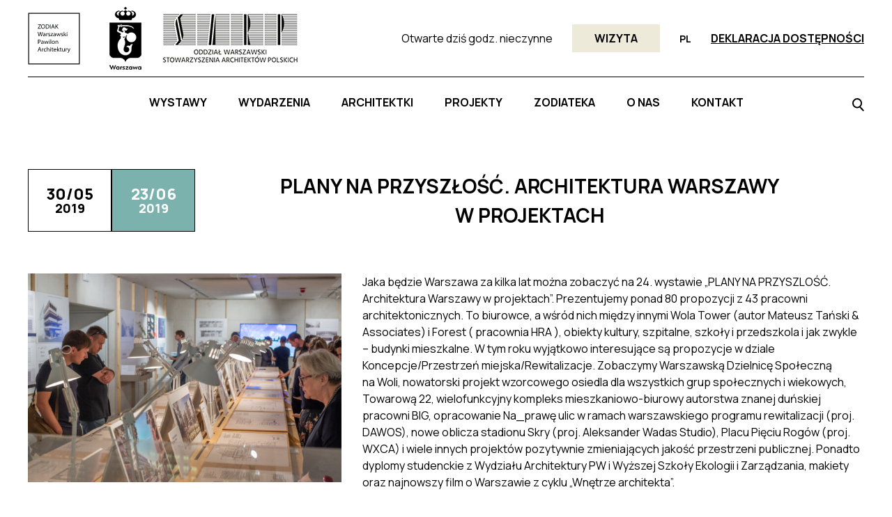

--- FILE ---
content_type: text/html; charset=UTF-8
request_url: https://pawilonzodiak.pl/wystawy/plany-na-przyszlosc-architektura-warszawy-w-projektach/
body_size: 9388
content:
<!doctype html>
<html lang="pl-PL">

<head>
    <meta charset="UTF-8" />
    <meta name="viewport" content="width=device-width, initial-scale=1" />
    <link rel="profile" href="https://gmpg.org/xfn/11" />

    <!-- Favicon -->
    <link rel="apple-touch-icon" sizes="57x57" href="https://pawilonzodiak.pl/wp-content/themes/zodiak/favicon/apple-icon-57x57.png" />
    <link rel="apple-touch-icon" sizes="60x60" href="https://pawilonzodiak.pl/wp-content/themes/zodiak/favicon/apple-icon-60x60.png" />
    <link rel="apple-touch-icon" sizes="72x72" href="https://pawilonzodiak.pl/wp-content/themes/zodiak/favicon/apple-icon-72x72.png" />
    <link rel="apple-touch-icon" sizes="76x76" href="https://pawilonzodiak.pl/wp-content/themes/zodiak/favicon/apple-icon-76x76.png" />
    <link rel="apple-touch-icon" sizes="114x114" href="https://pawilonzodiak.pl/wp-content/themes/zodiak/favicon/apple-icon-114x114.png" />
    <link rel="apple-touch-icon" sizes="120x120" href="https://pawilonzodiak.pl/wp-content/themes/zodiak/favicon/apple-icon-120x120.png" />
    <link rel="apple-touch-icon" sizes="144x144" href="https://pawilonzodiak.pl/wp-content/themes/zodiak/favicon/apple-icon-144x144.png" />
    <link rel="apple-touch-icon" sizes="152x152" href="https://pawilonzodiak.pl/wp-content/themes/zodiak/favicon/apple-icon-152x152.png" />
    <link rel="apple-touch-icon" sizes="180x180" href="https://pawilonzodiak.pl/wp-content/themes/zodiak/favicon/apple-icon-180x180.png" />
    <link rel="icon" type="image/png" sizes="192x192" href="https://pawilonzodiak.pl/wp-content/themes/zodiak/favicon/android-icon-192x192.png" />
    <link rel="icon" type="image/png" sizes="32x32" href="https://pawilonzodiak.pl/wp-content/themes/zodiak/favicon/favicon-32x32.png" />
    <link rel="icon" type="image/png" sizes="96x96" href="https://pawilonzodiak.pl/wp-content/themes/zodiak/favicon/favicon-96x96.png" />
    <link rel="icon" type="image/png" sizes="16x16" href="https://pawilonzodiak.pl/wp-content/themes/zodiak/favicon/favicon-16x16.png" />
    <link rel="manifest" href="https://pawilonzodiak.pl/wp-content/themes/zodiak/favicon/manifest.json" />
    <meta name="msapplication-TileColor" content="#3c3c3b" />
    <meta name="msapplication-TileImage" content="https://pawilonzodiak.pl/wp-content/themes/zodiak/favicon/ms-icon-144x144.png" />
    <meta name="theme-color" content="#3c3c3b" />

    <!-- GoogleFonts -->
    <link rel="preconnect" href="https://fonts.googleapis.com">
    <link rel="preconnect" href="https://fonts.gstatic.com" crossorigin>
    <link rel="preload" href="https://fonts.googleapis.com/css2?family=Manrope:wght@300;400;700;800&display=swap" />
    <link href="https://fonts.googleapis.com/css2?family=Manrope:wght@300;400;700;800&display=swap" rel="stylesheet" media="print" onload="this.media='all'">
    <meta name='robots' content='index, follow, max-image-preview:large, max-snippet:-1, max-video-preview:-1' />
<link rel="alternate" href="https://pawilonzodiak.pl/wystawy/plany-na-przyszlosc-architektura-warszawy-w-projektach/" hreflang="pl" />
<link rel="alternate" href="https://pawilonzodiak.pl/en/wystawy/plans-for-the-future-warsaw-architecture-in-designs/" hreflang="en" />

	<!-- This site is optimized with the Yoast SEO plugin v26.7 - https://yoast.com/wordpress/plugins/seo/ -->
	<title>Plany na Przyszłość. Architektura Warszawy w projektach &#8211; ZODIAK Warszawski Pawilon Architektury</title>
	<link rel="canonical" href="https://pawilonzodiak.pl/wystawy/plany-na-przyszlosc-architektura-warszawy-w-projektach/" />
	<meta property="og:locale" content="pl_PL" />
	<meta property="og:locale:alternate" content="en_GB" />
	<meta property="og:type" content="article" />
	<meta property="og:title" content="Plany na Przyszłość. Architektura Warszawy w projektach &#8211; ZODIAK Warszawski Pawilon Architektury" />
	<meta property="og:description" content="Jaka będzie Warszawa za kilka lat można zobaczyć na 24. wystawie „PLANY NA PRZYSZLOŚĆ. Architektura Warszawy w projektach”. Prezentujemy ponad 80 propozycji&hellip;" />
	<meta property="og:url" content="https://pawilonzodiak.pl/wystawy/plany-na-przyszlosc-architektura-warszawy-w-projektach/" />
	<meta property="og:site_name" content="ZODIAK Warszawski Pawilon Architektury" />
	<meta property="article:publisher" content="https://www.facebook.com/zodiakwpa/" />
	<meta property="article:modified_time" content="2022-12-15T17:42:23+00:00" />
	<meta property="og:image" content="https://pawilonzodiak.pl/wp-content/uploads/2022/10/plany-na-przyszlosc-5859.jpg" />
	<meta property="og:image:width" content="1500" />
	<meta property="og:image:height" content="1001" />
	<meta property="og:image:type" content="image/jpeg" />
	<meta name="twitter:card" content="summary_large_image" />
	<meta name="twitter:label1" content="Szacowany czas czytania" />
	<meta name="twitter:data1" content="1 minuta" />
	<script type="application/ld+json" class="yoast-schema-graph">{"@context":"https://schema.org","@graph":[{"@type":"WebPage","@id":"https://pawilonzodiak.pl/wystawy/plany-na-przyszlosc-architektura-warszawy-w-projektach/","url":"https://pawilonzodiak.pl/wystawy/plany-na-przyszlosc-architektura-warszawy-w-projektach/","name":"Plany na Przyszłość. Architektura Warszawy w projektach &#8211; ZODIAK Warszawski Pawilon Architektury","isPartOf":{"@id":"https://pawilonzodiak.pl/#website"},"primaryImageOfPage":{"@id":"https://pawilonzodiak.pl/wystawy/plany-na-przyszlosc-architektura-warszawy-w-projektach/#primaryimage"},"image":{"@id":"https://pawilonzodiak.pl/wystawy/plany-na-przyszlosc-architektura-warszawy-w-projektach/#primaryimage"},"thumbnailUrl":"https://pawilonzodiak.pl/wp-content/uploads/2022/10/plany-na-przyszlosc-5859.jpg","datePublished":"2019-05-02T12:48:20+00:00","dateModified":"2022-12-15T17:42:23+00:00","breadcrumb":{"@id":"https://pawilonzodiak.pl/wystawy/plany-na-przyszlosc-architektura-warszawy-w-projektach/#breadcrumb"},"inLanguage":"pl-PL","potentialAction":[{"@type":"ReadAction","target":["https://pawilonzodiak.pl/wystawy/plany-na-przyszlosc-architektura-warszawy-w-projektach/"]}]},{"@type":"ImageObject","inLanguage":"pl-PL","@id":"https://pawilonzodiak.pl/wystawy/plany-na-przyszlosc-architektura-warszawy-w-projektach/#primaryimage","url":"https://pawilonzodiak.pl/wp-content/uploads/2022/10/plany-na-przyszlosc-5859.jpg","contentUrl":"https://pawilonzodiak.pl/wp-content/uploads/2022/10/plany-na-przyszlosc-5859.jpg","width":1500,"height":1001},{"@type":"BreadcrumbList","@id":"https://pawilonzodiak.pl/wystawy/plany-na-przyszlosc-architektura-warszawy-w-projektach/#breadcrumb","itemListElement":[{"@type":"ListItem","position":1,"name":"Strona główna","item":"https://pawilonzodiak.pl/"},{"@type":"ListItem","position":2,"name":"Wystawy","item":"https://pawilonzodiak.pl/wystawy/"},{"@type":"ListItem","position":3,"name":"Plany na&nbsp;Przyszłość. Architektura Warszawy w&nbsp;projektach"}]},{"@type":"WebSite","@id":"https://pawilonzodiak.pl/#website","url":"https://pawilonzodiak.pl/","name":"ZODIAK Warszawski Pawilon Architektury","description":"ZODIAK Warszawski Pawilon Architektury to otwarta dla mieszkańców przestrzeń do rozmowy o architekturze i rozwoju gospodarczym, stworzony przy współpracy m.st. Warszawy i Oddziału Warszawskiego SARP","potentialAction":[{"@type":"SearchAction","target":{"@type":"EntryPoint","urlTemplate":"https://pawilonzodiak.pl/?s={search_term_string}"},"query-input":{"@type":"PropertyValueSpecification","valueRequired":true,"valueName":"search_term_string"}}],"inLanguage":"pl-PL"}]}</script>
	<!-- / Yoast SEO plugin. -->


<link rel="alternate" type="application/rss+xml" title="ZODIAK Warszawski Pawilon Architektury &raquo; Kanał z wpisami" href="https://pawilonzodiak.pl/feed/" />
<link rel="alternate" type="application/rss+xml" title="ZODIAK Warszawski Pawilon Architektury &raquo; Kanał z komentarzami" href="https://pawilonzodiak.pl/comments/feed/" />
<link rel="alternate" title="oEmbed (JSON)" type="application/json+oembed" href="https://pawilonzodiak.pl/wp-json/oembed/1.0/embed?url=https%3A%2F%2Fpawilonzodiak.pl%2Fwystawy%2Fplany-na-przyszlosc-architektura-warszawy-w-projektach%2F&#038;lang=pl" />
<link rel="alternate" title="oEmbed (XML)" type="text/xml+oembed" href="https://pawilonzodiak.pl/wp-json/oembed/1.0/embed?url=https%3A%2F%2Fpawilonzodiak.pl%2Fwystawy%2Fplany-na-przyszlosc-architektura-warszawy-w-projektach%2F&#038;format=xml&#038;lang=pl" />
<style id='wp-img-auto-sizes-contain-inline-css' type='text/css'>
img:is([sizes=auto i],[sizes^="auto," i]){contain-intrinsic-size:3000px 1500px}
/*# sourceURL=wp-img-auto-sizes-contain-inline-css */
</style>
<style id='classic-theme-styles-inline-css' type='text/css'>
/*! This file is auto-generated */
.wp-block-button__link{color:#fff;background-color:#32373c;border-radius:9999px;box-shadow:none;text-decoration:none;padding:calc(.667em + 2px) calc(1.333em + 2px);font-size:1.125em}.wp-block-file__button{background:#32373c;color:#fff;text-decoration:none}
/*# sourceURL=/wp-includes/css/classic-themes.min.css */
</style>
<link rel='stylesheet' id='czekittheme-style-css' href='https://pawilonzodiak.pl/wp-content/themes/zodiak/style.css?ver=1674492667' type='text/css' media='all' />
<script type="text/javascript" src="https://pawilonzodiak.pl/wp-content/themes/zodiak/js/vendor/jquery-3.6.0.min.js?ver=1616867315" id="jquery-js"></script>
<link rel="https://api.w.org/" href="https://pawilonzodiak.pl/wp-json/" /><link rel="EditURI" type="application/rsd+xml" title="RSD" href="https://pawilonzodiak.pl/xmlrpc.php?rsd" />
<meta name="generator" content="WordPress 6.9" />
<link rel='shortlink' href='https://pawilonzodiak.pl/?p=3808' />
<style id='global-styles-inline-css' type='text/css'>
:root{--wp--preset--aspect-ratio--square: 1;--wp--preset--aspect-ratio--4-3: 4/3;--wp--preset--aspect-ratio--3-4: 3/4;--wp--preset--aspect-ratio--3-2: 3/2;--wp--preset--aspect-ratio--2-3: 2/3;--wp--preset--aspect-ratio--16-9: 16/9;--wp--preset--aspect-ratio--9-16: 9/16;--wp--preset--color--black: #000000;--wp--preset--color--cyan-bluish-gray: #abb8c3;--wp--preset--color--white: #ffffff;--wp--preset--color--pale-pink: #f78da7;--wp--preset--color--vivid-red: #cf2e2e;--wp--preset--color--luminous-vivid-orange: #ff6900;--wp--preset--color--luminous-vivid-amber: #fcb900;--wp--preset--color--light-green-cyan: #7bdcb5;--wp--preset--color--vivid-green-cyan: #00d084;--wp--preset--color--pale-cyan-blue: #8ed1fc;--wp--preset--color--vivid-cyan-blue: #0693e3;--wp--preset--color--vivid-purple: #9b51e0;--wp--preset--gradient--vivid-cyan-blue-to-vivid-purple: linear-gradient(135deg,rgb(6,147,227) 0%,rgb(155,81,224) 100%);--wp--preset--gradient--light-green-cyan-to-vivid-green-cyan: linear-gradient(135deg,rgb(122,220,180) 0%,rgb(0,208,130) 100%);--wp--preset--gradient--luminous-vivid-amber-to-luminous-vivid-orange: linear-gradient(135deg,rgb(252,185,0) 0%,rgb(255,105,0) 100%);--wp--preset--gradient--luminous-vivid-orange-to-vivid-red: linear-gradient(135deg,rgb(255,105,0) 0%,rgb(207,46,46) 100%);--wp--preset--gradient--very-light-gray-to-cyan-bluish-gray: linear-gradient(135deg,rgb(238,238,238) 0%,rgb(169,184,195) 100%);--wp--preset--gradient--cool-to-warm-spectrum: linear-gradient(135deg,rgb(74,234,220) 0%,rgb(151,120,209) 20%,rgb(207,42,186) 40%,rgb(238,44,130) 60%,rgb(251,105,98) 80%,rgb(254,248,76) 100%);--wp--preset--gradient--blush-light-purple: linear-gradient(135deg,rgb(255,206,236) 0%,rgb(152,150,240) 100%);--wp--preset--gradient--blush-bordeaux: linear-gradient(135deg,rgb(254,205,165) 0%,rgb(254,45,45) 50%,rgb(107,0,62) 100%);--wp--preset--gradient--luminous-dusk: linear-gradient(135deg,rgb(255,203,112) 0%,rgb(199,81,192) 50%,rgb(65,88,208) 100%);--wp--preset--gradient--pale-ocean: linear-gradient(135deg,rgb(255,245,203) 0%,rgb(182,227,212) 50%,rgb(51,167,181) 100%);--wp--preset--gradient--electric-grass: linear-gradient(135deg,rgb(202,248,128) 0%,rgb(113,206,126) 100%);--wp--preset--gradient--midnight: linear-gradient(135deg,rgb(2,3,129) 0%,rgb(40,116,252) 100%);--wp--preset--font-size--small: 13px;--wp--preset--font-size--medium: 20px;--wp--preset--font-size--large: 36px;--wp--preset--font-size--x-large: 42px;--wp--preset--spacing--20: 0.44rem;--wp--preset--spacing--30: 0.67rem;--wp--preset--spacing--40: 1rem;--wp--preset--spacing--50: 1.5rem;--wp--preset--spacing--60: 2.25rem;--wp--preset--spacing--70: 3.38rem;--wp--preset--spacing--80: 5.06rem;--wp--preset--shadow--natural: 6px 6px 9px rgba(0, 0, 0, 0.2);--wp--preset--shadow--deep: 12px 12px 50px rgba(0, 0, 0, 0.4);--wp--preset--shadow--sharp: 6px 6px 0px rgba(0, 0, 0, 0.2);--wp--preset--shadow--outlined: 6px 6px 0px -3px rgb(255, 255, 255), 6px 6px rgb(0, 0, 0);--wp--preset--shadow--crisp: 6px 6px 0px rgb(0, 0, 0);}:where(.is-layout-flex){gap: 0.5em;}:where(.is-layout-grid){gap: 0.5em;}body .is-layout-flex{display: flex;}.is-layout-flex{flex-wrap: wrap;align-items: center;}.is-layout-flex > :is(*, div){margin: 0;}body .is-layout-grid{display: grid;}.is-layout-grid > :is(*, div){margin: 0;}:where(.wp-block-columns.is-layout-flex){gap: 2em;}:where(.wp-block-columns.is-layout-grid){gap: 2em;}:where(.wp-block-post-template.is-layout-flex){gap: 1.25em;}:where(.wp-block-post-template.is-layout-grid){gap: 1.25em;}.has-black-color{color: var(--wp--preset--color--black) !important;}.has-cyan-bluish-gray-color{color: var(--wp--preset--color--cyan-bluish-gray) !important;}.has-white-color{color: var(--wp--preset--color--white) !important;}.has-pale-pink-color{color: var(--wp--preset--color--pale-pink) !important;}.has-vivid-red-color{color: var(--wp--preset--color--vivid-red) !important;}.has-luminous-vivid-orange-color{color: var(--wp--preset--color--luminous-vivid-orange) !important;}.has-luminous-vivid-amber-color{color: var(--wp--preset--color--luminous-vivid-amber) !important;}.has-light-green-cyan-color{color: var(--wp--preset--color--light-green-cyan) !important;}.has-vivid-green-cyan-color{color: var(--wp--preset--color--vivid-green-cyan) !important;}.has-pale-cyan-blue-color{color: var(--wp--preset--color--pale-cyan-blue) !important;}.has-vivid-cyan-blue-color{color: var(--wp--preset--color--vivid-cyan-blue) !important;}.has-vivid-purple-color{color: var(--wp--preset--color--vivid-purple) !important;}.has-black-background-color{background-color: var(--wp--preset--color--black) !important;}.has-cyan-bluish-gray-background-color{background-color: var(--wp--preset--color--cyan-bluish-gray) !important;}.has-white-background-color{background-color: var(--wp--preset--color--white) !important;}.has-pale-pink-background-color{background-color: var(--wp--preset--color--pale-pink) !important;}.has-vivid-red-background-color{background-color: var(--wp--preset--color--vivid-red) !important;}.has-luminous-vivid-orange-background-color{background-color: var(--wp--preset--color--luminous-vivid-orange) !important;}.has-luminous-vivid-amber-background-color{background-color: var(--wp--preset--color--luminous-vivid-amber) !important;}.has-light-green-cyan-background-color{background-color: var(--wp--preset--color--light-green-cyan) !important;}.has-vivid-green-cyan-background-color{background-color: var(--wp--preset--color--vivid-green-cyan) !important;}.has-pale-cyan-blue-background-color{background-color: var(--wp--preset--color--pale-cyan-blue) !important;}.has-vivid-cyan-blue-background-color{background-color: var(--wp--preset--color--vivid-cyan-blue) !important;}.has-vivid-purple-background-color{background-color: var(--wp--preset--color--vivid-purple) !important;}.has-black-border-color{border-color: var(--wp--preset--color--black) !important;}.has-cyan-bluish-gray-border-color{border-color: var(--wp--preset--color--cyan-bluish-gray) !important;}.has-white-border-color{border-color: var(--wp--preset--color--white) !important;}.has-pale-pink-border-color{border-color: var(--wp--preset--color--pale-pink) !important;}.has-vivid-red-border-color{border-color: var(--wp--preset--color--vivid-red) !important;}.has-luminous-vivid-orange-border-color{border-color: var(--wp--preset--color--luminous-vivid-orange) !important;}.has-luminous-vivid-amber-border-color{border-color: var(--wp--preset--color--luminous-vivid-amber) !important;}.has-light-green-cyan-border-color{border-color: var(--wp--preset--color--light-green-cyan) !important;}.has-vivid-green-cyan-border-color{border-color: var(--wp--preset--color--vivid-green-cyan) !important;}.has-pale-cyan-blue-border-color{border-color: var(--wp--preset--color--pale-cyan-blue) !important;}.has-vivid-cyan-blue-border-color{border-color: var(--wp--preset--color--vivid-cyan-blue) !important;}.has-vivid-purple-border-color{border-color: var(--wp--preset--color--vivid-purple) !important;}.has-vivid-cyan-blue-to-vivid-purple-gradient-background{background: var(--wp--preset--gradient--vivid-cyan-blue-to-vivid-purple) !important;}.has-light-green-cyan-to-vivid-green-cyan-gradient-background{background: var(--wp--preset--gradient--light-green-cyan-to-vivid-green-cyan) !important;}.has-luminous-vivid-amber-to-luminous-vivid-orange-gradient-background{background: var(--wp--preset--gradient--luminous-vivid-amber-to-luminous-vivid-orange) !important;}.has-luminous-vivid-orange-to-vivid-red-gradient-background{background: var(--wp--preset--gradient--luminous-vivid-orange-to-vivid-red) !important;}.has-very-light-gray-to-cyan-bluish-gray-gradient-background{background: var(--wp--preset--gradient--very-light-gray-to-cyan-bluish-gray) !important;}.has-cool-to-warm-spectrum-gradient-background{background: var(--wp--preset--gradient--cool-to-warm-spectrum) !important;}.has-blush-light-purple-gradient-background{background: var(--wp--preset--gradient--blush-light-purple) !important;}.has-blush-bordeaux-gradient-background{background: var(--wp--preset--gradient--blush-bordeaux) !important;}.has-luminous-dusk-gradient-background{background: var(--wp--preset--gradient--luminous-dusk) !important;}.has-pale-ocean-gradient-background{background: var(--wp--preset--gradient--pale-ocean) !important;}.has-electric-grass-gradient-background{background: var(--wp--preset--gradient--electric-grass) !important;}.has-midnight-gradient-background{background: var(--wp--preset--gradient--midnight) !important;}.has-small-font-size{font-size: var(--wp--preset--font-size--small) !important;}.has-medium-font-size{font-size: var(--wp--preset--font-size--medium) !important;}.has-large-font-size{font-size: var(--wp--preset--font-size--large) !important;}.has-x-large-font-size{font-size: var(--wp--preset--font-size--x-large) !important;}
/*# sourceURL=global-styles-inline-css */
</style>
</head>

<body class="wp-singular wystawy-template-default single single-wystawy postid-3808 wp-theme-zodiak">
    <div id="page" class="site">
        <header class="header">
            <div class="container container--flex">
                <div class="header__left">
                    <a href="https://pawilonzodiak.pl" class="header__logo">
                        <img src="https://pawilonzodiak.pl/wp-content/themes/zodiak/img/logo.svg" alt="Pawilon Zodiak" class="header__logo-element" width="90" height="90" />
                    </a>
                                                    <a href="https://um.warszawa.pl/" target="https://um.warszawa.pl/">
                                    <img src="https://pawilonzodiak.pl/wp-content/uploads/2023/01/Warszawa-znak-RGB-czarny-pionowy.png" althttps://um.warszawa.pl/ />
                                </a>
                                                            <a href="https://sarp.warszawa.pl/" target="https://sarp.warszawa.pl/">
                                    <img src="https://pawilonzodiak.pl/wp-content/uploads/2023/03/owsarp_2019_achrom_bla_back_k0_90.png" althttps://sarp.warszawa.pl/ />
                                </a>
                                            </div>
                <div class="header__right">
                                            <div class="header__opening">
                                                            Otwarte dziś godz. nieczynne                                                    </div>
                                                                <a href="/wizyta/" class="btn btn--primary" title="Wizyta" target="">Wizyta</a>
                                                                <div class="header__langs">
                            <span class="header__link header__link--language">pl</span>
                            <ul class="header__langs-list">
                                	<li class="lang-item lang-item-8 lang-item-en lang-item-first"><a lang="en-GB" hreflang="en-GB" href="https://pawilonzodiak.pl/en/wystawy/plans-for-the-future-warsaw-architecture-in-designs/">en</a></li>
                            </ul>
                        </div>
                                                                <a href="/deklaracja-dostepnosci/" class="btn btn--text" title="Deklaracja dostępności" target="_blank">Deklaracja dostępności</a>
                                    </div>
            </div>
            <div class="container container--relative">
                <nav class="menu">
                    <button class="hamburger" aria-label="Menu hamburger">
                        <span class="hamburger__line hamburger__line--top"></span>
                        <span class="hamburger__line hamburger__line--middle"></span>
                        <span class="hamburger__line hamburger__line--bottom"></span>
                    </button>
                    <div class="menu__box">
                        <ul id="menu-primary-menu" class="menu__list"><li id="menu-item-47" class="menu-item menu-item-type-post_type_archive menu-item-object-wystawy menu-item-47"><a href="https://pawilonzodiak.pl/wystawy/">Wystawy</a></li>
<li id="menu-item-50" class="menu-item menu-item-type-post_type menu-item-object-page menu-item-50"><a href="https://pawilonzodiak.pl/wydarzenia/">WYDARZENIA</a></li>
<li id="menu-item-14672" class="menu-item menu-item-type-post_type menu-item-object-page menu-item-14672"><a href="https://pawilonzodiak.pl/architektki/">ARCHITEKTKI</a></li>
<li id="menu-item-11569" class="menu-item menu-item-type-post_type menu-item-object-page menu-item-11569"><a href="https://pawilonzodiak.pl/projekty/">PROJEKTY</a></li>
<li id="menu-item-5020" class="menu-item menu-item-type-post_type menu-item-object-page menu-item-5020"><a href="https://pawilonzodiak.pl/zodiateka/">ZODIATEKA</a></li>
<li id="menu-item-11593" class="menu-item menu-item-type-post_type menu-item-object-page menu-item-11593"><a href="https://pawilonzodiak.pl/o-nas-nowy/">O&nbsp;NAS</a></li>
<li id="menu-item-54" class="menu-item menu-item-type-post_type menu-item-object-page menu-item-54"><a href="https://pawilonzodiak.pl/kontakt/">KONTAKT</a></li>
</ul>                    </div>
                </nav>
                <div class="header__search">
                    <div class="header__search__trigger"><svg xmlns="http://www.w3.org/2000/svg" width="17.331" height="18.696" viewBox="0 0 17.331 18.696">
                            <g transform="translate(-1562.869 -62)">
                                <g transform="translate(1562.869 62)" fill="#fff" stroke="#000" stroke-width="2">
                                    <ellipse cx="7.174" cy="7.174" rx="7.174" ry="7.174" stroke="none" />
                                    <ellipse cx="7.174" cy="7.174" rx="6.174" ry="6.174" fill="none" />
                                </g>
                                <path d="M4445.352,114.684l-5.431-5.431" transform="translate(-2865.859 -34.695)" fill="none" stroke="#000" stroke-width="2" />
                            </g>
                        </svg></div>
                    <form role="search" method="get" class="search-form" action="https://pawilonzodiak.pl/">
				<label>
					<span class="screen-reader-text">Szukaj:</span>
					<input type="search" class="search-field" placeholder="Szukaj &hellip;" value="" name="s" />
				</label>
				<input type="submit" class="search-submit" value="Szukaj" />
			</form>                </div>
            </div>
        </header><main id="main" class="site-main">
    <div class="container">
        <article id="post-3808" class="wystawa post-3808 wystawy type-wystawy status-publish has-post-thumbnail hentry">
        <div class="wystawa__header section">
            <div class="wystawa__daty">
                <span class="wystawa__lista_daty daty">
                                            <span class="wystawa__lista_daty__od daty__left">
                            30/05                            <span class="wystawa__lista_daty__rok">2019</span>
                        </span>                    <span class="wystawa__lista_daty__do daty__right">
                            23/06                            <span class="wystawa__lista_daty__rok">2019</span>
                        </span>
                                    </span>
            </div>
            <div class="section__title wystawa__tytul">
                Plany na&nbsp;Przyszłość. Architektura Warszawy w&nbsp;projektach            </div>
        </div>
        <div class="wystawa__row">
            <div class="wystawa__row__thumb">
                <img width="640" height="427" src="https://pawilonzodiak.pl/wp-content/uploads/2022/10/plany-na-przyszlosc-5859-640x427.jpg" class="attachment-medium_640 size-medium_640 wp-post-image" alt="" decoding="async" fetchpriority="high" srcset="https://pawilonzodiak.pl/wp-content/uploads/2022/10/plany-na-przyszlosc-5859-640x427.jpg 640w, https://pawilonzodiak.pl/wp-content/uploads/2022/10/plany-na-przyszlosc-5859.jpg 1500w" sizes="(max-width: 640px) 100vw, 640px" />                            </div>
            <div class="wystawa__row__opis opis">
                <p>Jaka będzie Warszawa za kilka lat można zobaczyć na 24. wystawie „PLANY NA PRZYSZLOŚĆ. Architektura Warszawy w projektach”. Prezentujemy ponad 80 propozycji z 43 pracowni architektonicznych. To biurowce, a wśród nich między innymi Wola Tower (autor Mateusz Tański &amp; Associates) i Forest ( pracownia HRA ), obiekty kultury, szpitalne, szkoły i przedszkola i jak zwykle – budynki mieszkalne. W tym roku wyjątkowo interesujące są&nbsp;propozycje w dziale Koncepcje/Przestrzeń miejska/Rewitalizacje. Zobaczymy Warszawską Dzielnicę Społeczną na Woli, nowatorski projekt wzorcowego osiedla dla wszystkich grup społecznych i wiekowych, Towarową 22, wielofunkcyjny kompleks mieszkaniowo-biurowy autorstwa znanej duńskiej pracowni BIG, opracowanie Na_prawę ulic w ramach warszawskiego programu rewitalizacji (proj. DAWOS), nowe oblicza stadionu Skry (proj. Aleksander Wadas Studio), Placu Pięciu Rogów (proj. WXCA) i wiele innych projektów pozytywnie zmieniających jakość przestrzeni publicznej. Ponadto dyplomy studenckie z Wydziału Architektury PW i Wyższej Szkoły Ekologii i Zarządzania, makiety oraz najnowszy film o Warszawie z cyklu „Wnętrze architekta”.</p>
<p>&nbsp;</p>
<p><strong>Twórcy Wystawy:</strong></p>
<p><strong>Kuratorka:</strong> Dorota Katner</p>
<p><strong>Organizatorzy</strong>: Centrum Łowicka, m.st. Warszawa, Oddział Warszawski SARP</p>            </div>
        </div>
                    <div class="wystawa__galeria splide" role="group" aria-label="Galeria Wystawy" per-page="6">
                <div class="splide__track">
                    <ul class="splide__list">
                                                    <li class="splide__slide"><a href="https://pawilonzodiak.pl/wp-content/uploads/2019/05/plany-na-przyszlość-5570.jpg" title="" class="glightbox"><img src="https://pawilonzodiak.pl/wp-content/uploads/2019/05/plany-na-przyszlość-5570-300x225.jpg" alt=""> </a></li>
                                                    <li class="splide__slide"><a href="https://pawilonzodiak.pl/wp-content/uploads/2019/05/plany-na-przyszlość-5664.jpg" title="" class="glightbox"><img src="https://pawilonzodiak.pl/wp-content/uploads/2019/05/plany-na-przyszlość-5664-300x225.jpg" alt=""> </a></li>
                                                    <li class="splide__slide"><a href="https://pawilonzodiak.pl/wp-content/uploads/2019/05/plany-na-przyszlość-5849.jpg" title="" class="glightbox"><img src="https://pawilonzodiak.pl/wp-content/uploads/2019/05/plany-na-przyszlość-5849-300x225.jpg" alt=""> </a></li>
                                                    <li class="splide__slide"><a href="https://pawilonzodiak.pl/wp-content/uploads/2019/05/plany-na-przyszlość-5873.jpg" title="" class="glightbox"><img src="https://pawilonzodiak.pl/wp-content/uploads/2019/05/plany-na-przyszlość-5873-300x225.jpg" alt=""> </a></li>
                                                    <li class="splide__slide"><a href="https://pawilonzodiak.pl/wp-content/uploads/2019/05/plany-na-przyszlość-5880.jpg" title="" class="glightbox"><img src="https://pawilonzodiak.pl/wp-content/uploads/2019/05/plany-na-przyszlość-5880-300x225.jpg" alt=""> </a></li>
                                            </ul>
                </div>
            </div>
                    </article>
    </div></main>
<footer class="footer">

    <div class="container">
        <div class="footer__left">
            <div class="form form--newsletter">
                <h3 class="footer__title"> Bądź na bieżąco</h3>
                <form method="post" action="/?na=s">
                    <div class="form__flex">
                        <input type="hidden" name="nlang" value="">
                        <input class="form__input tnp-email" type="email" placeholder="adres e-mail" name="ne" id="tnp-3" value="" required /><input class="tnp-submit btn btn-submit" type="submit" value="Wyślij" />
                    </div>
                    <div>
                        <input type="checkbox" class="form__input form__input--checkbox" id="wyrazam_zgode" name="ny" required />
                        <label for="wyrazam_zgode" class="form__label form__label--checkbox form__label--white">Wyrażam zgodę na wykorzystanie danych osobowych do wysyłki informacji marketingowych (newsletter, ankiety), zgodnie z zasadami przetwarzania danych osobowych na stronie ZODIAKU Warszawskiego Pawilonu Architektury</label>
                    </div>
                </form>
            </div>

                            <div class="footer__social">
                    <ul class="socialmedia">
                                                    <li class="socialmedia__item">
                                <a href="https://www.facebook.com/zodiakwpa/" target="_blank" rel="noopener norefer" aria-label="Facebook" class="socialmedia__link">Facebook</a>
                            </li>
                                                    <li class="socialmedia__item">
                                <a href="https://www.instagram.com/pawilon_zodiak/" target="_blank" rel="noopener norefer" aria-label="Instagram" class="socialmedia__link">Instagram</a>
                            </li>
                                                    <li class="socialmedia__item">
                                <a href="https://www.youtube.com/channel/UCHL2W5kDu0IEWK_nMJ9kCbQ" target="_blank" rel="noopener norefer" aria-label="YouTube" class="socialmedia__link">YouTube</a>
                            </li>
                                            </ul>
                </div>
                        <div class="footer__byczekit">
                by <a class="logo-stop" href="https://czek.it" target="_blank" rel="noopener noreferrer">czek.it</a>
            </div>
        </div>
    </div>
    <div class="footer__right">
        <div class="footer__right__inner">
            <a href="https://pawilonzodiak.pl" class="footer__logo">
                <img src="https://pawilonzodiak.pl/wp-content/themes/zodiak/img/logo_white.svg" alt="Pawilon Zodiak" class="footer__logo-element" width="147" height="147" />
            </a>

            <div class="footer__right__bottom">
                                    <div>
                        <h3 class="footer__title">Godziny otwarcia</h3>
                              <p>
      Mon_short               - nd            godz. nieczynne    </p>
                    </div>
                
                                    <div>
                        <h3 class="footer__title">Kontakt</h3>
                                                    <p>Pasaż Stefana Wiecheckiego „Wiecha” 4</p>
                                                    <p>00-017 Warszawa</p>
                                                    <p><a href="tel:+48510205984">+48 510 205 984</a></p>
                                                    <p><a href="mailto:zodiak@um.warszawa.pl">zodiak@um.warszawa.pl</a></p>
                                            </div>
                            </div>
        </div>
        <ul id="menu-footer-menu" class="footer__menu"><li id="menu-item-8705" class="menu-item menu-item-type-post_type menu-item-object-page menu-item-privacy-policy menu-item-8705"><a rel="privacy-policy" href="https://pawilonzodiak.pl/rodo/">ZASADY PRZETWARZANIA DANYCH OSOBOWYCH</a></li>
</ul>

    </div>
</footer>
</div>
<script type="speculationrules">
{"prefetch":[{"source":"document","where":{"and":[{"href_matches":"/*"},{"not":{"href_matches":["/wp-*.php","/wp-admin/*","/wp-content/uploads/*","/wp-content/*","/wp-content/plugins/*","/wp-content/themes/zodiak/*","/*\\?(.+)"]}},{"not":{"selector_matches":"a[rel~=\"nofollow\"]"}},{"not":{"selector_matches":".no-prefetch, .no-prefetch a"}}]},"eagerness":"conservative"}]}
</script>
<script type="text/javascript" src="https://pawilonzodiak.pl/wp-includes/js/dist/hooks.min.js?ver=dd5603f07f9220ed27f1" id="wp-hooks-js"></script>
<script type="text/javascript" src="https://pawilonzodiak.pl/wp-includes/js/dist/i18n.min.js?ver=c26c3dc7bed366793375" id="wp-i18n-js"></script>
<script type="text/javascript" id="wp-i18n-js-after">
/* <![CDATA[ */
wp.i18n.setLocaleData( { 'text direction\u0004ltr': [ 'ltr' ] } );
//# sourceURL=wp-i18n-js-after
/* ]]> */
</script>
<script type="text/javascript" src="https://pawilonzodiak.pl/wp-content/plugins/contact-form-7/includes/swv/js/index.js?ver=6.1.4" id="swv-js"></script>
<script type="text/javascript" id="contact-form-7-js-translations">
/* <![CDATA[ */
( function( domain, translations ) {
	var localeData = translations.locale_data[ domain ] || translations.locale_data.messages;
	localeData[""].domain = domain;
	wp.i18n.setLocaleData( localeData, domain );
} )( "contact-form-7", {"translation-revision-date":"2025-12-11 12:03:49+0000","generator":"GlotPress\/4.0.3","domain":"messages","locale_data":{"messages":{"":{"domain":"messages","plural-forms":"nplurals=3; plural=(n == 1) ? 0 : ((n % 10 >= 2 && n % 10 <= 4 && (n % 100 < 12 || n % 100 > 14)) ? 1 : 2);","lang":"pl"},"This contact form is placed in the wrong place.":["Ten formularz kontaktowy zosta\u0142 umieszczony w niew\u0142a\u015bciwym miejscu."],"Error:":["B\u0142\u0105d:"]}},"comment":{"reference":"includes\/js\/index.js"}} );
//# sourceURL=contact-form-7-js-translations
/* ]]> */
</script>
<script type="text/javascript" id="contact-form-7-js-before">
/* <![CDATA[ */
var wpcf7 = {
    "api": {
        "root": "https:\/\/pawilonzodiak.pl\/wp-json\/",
        "namespace": "contact-form-7\/v1"
    }
};
//# sourceURL=contact-form-7-js-before
/* ]]> */
</script>
<script type="text/javascript" src="https://pawilonzodiak.pl/wp-content/plugins/contact-form-7/includes/js/index.js?ver=6.1.4" id="contact-form-7-js"></script>
<script type="text/javascript" src="https://pawilonzodiak.pl/wp-content/themes/zodiak/dist/js/bundle.min.js?ver=1656538812" id="czekittheme-bundle-js-js"></script>
<script type="text/javascript" src="https://pawilonzodiak.pl/wp-content/themes/zodiak/dist/js/dist.min.js?ver=1669928578" id="czekittheme-scripts-js"></script>
<script type="text/javascript" id="newsletter-js-extra">
/* <![CDATA[ */
var newsletter_data = {"action_url":"https://pawilonzodiak.pl/wp-admin/admin-ajax.php"};
//# sourceURL=newsletter-js-extra
/* ]]> */
</script>
<script type="text/javascript" src="https://pawilonzodiak.pl/wp-content/plugins/newsletter/main.js?ver=9.1.0" id="newsletter-js"></script>
<script>
    ! function(a, b) {
        "use strict";

        function c() {
            if (!e) {
                e = !0;
                var a, c, d, f, g = -1 !== navigator.appVersion.indexOf("MSIE 10"),
                    h = !!navigator.userAgent.match(/Trident.*rv:11\./),
                    i = b.querySelectorAll("iframe.wp-embedded-content");
                for (c = 0; c < i.length; c++) {
                    if (d = i[c], !d.getAttribute("data-secret")) f = Math.random().toString(36).substr(2, 10), d.src +=
                        "#?secret=" + f, d.setAttribute("data-secret", f);
                    if (g || h) a = d.cloneNode(!0), a.removeAttribute("security"), d.parentNode.replaceChild(a, d)
                }
            }
        }
        var d = !1,
            e = !1;
        if (b.querySelector)
            if (a.addEventListener) d = !0;
        if (a.wp = a.wp || {}, !a.wp.receiveEmbedMessage)
            if (a.wp.receiveEmbedMessage = function(c) {
                    var d = c.data;
                    if (d)
                        if (d.secret || d.message || d.value)
                            if (!/[^a-zA-Z0-9]/.test(d.secret)) {
                                var e, f, g, h, i, j = b.querySelectorAll('iframe[data-secret="' + d.secret + '"]'),
                                    k = b.querySelectorAll('blockquote[data-secret="' + d.secret + '"]');
                                for (e = 0; e < k.length; e++) k[e].style.display = "none";
                                for (e = 0; e < j.length; e++)
                                    if (f = j[e], c.source === f.contentWindow) {
                                        if (f.removeAttribute("style"), "height" === d.message) {
                                            if (g = parseInt(d.value, 10), g > 1e3) g = 1e3;
                                            else if (~~g < 200) g = 200;
                                            f.height = g
                                        }
                                        if ("link" === d.message)
                                            if (h = b.createElement("a"), i = b.createElement("a"), h.href = f.getAttribute(
                                                    "src"), i.href = d.value, i.host === h.host)
                                                if (b.activeElement === f) a.top.location.href = d.value
                                    } else;
                            }
                }, d) a.addEventListener("message", a.wp.receiveEmbedMessage, !1), b.addEventListener("DOMContentLoaded", c,
                !1), a.addEventListener("load", c, !1)
    }(window, document);
</script>
<script>
    var myCSS = document.createElement('link');
    myCSS.rel = 'stylesheet';
    myCSS.href =
        'https://pawilonzodiak.pl/wp-content/themes/zodiak/dist/css/bundle.min.css?v=1656538809';
    document.head.insertBefore(myCSS, document.head.childNodes[1].nextSibling);
</script>
</body>

</html>

--- FILE ---
content_type: text/css
request_url: https://pawilonzodiak.pl/wp-content/themes/zodiak/style.css?ver=1674492667
body_size: 9103
content:
@charset "UTF-8";/*!
Theme Name: Zodiak
Theme URI: https://czek.it
Author: Czek.it
Author URI: https://czek.it
Description: Motyw wykonany przez Czek.it
Version: 1.0.0
License: GNU General Public License v2 or later
License URI: LICENSE
Text Domain: Zodiak  

This theme, like WordPress, is licensed under the GPL.

Normalizing styles have been helped along thanks to the fine work of
Nicolas Gallagher and Jonathan Neal https://necolas.github.io/normalize.css/
*//*! normalize.css v8.0.1 | MIT License | github.com/necolas/normalize.css */html{line-height:1.15;-webkit-text-size-adjust:100%}body{margin:0}main{display:block}h1{font-size:2em;margin:.67em 0}hr{box-sizing:content-box;height:0;overflow:visible}pre{font-family:monospace,monospace;font-size:1em}a{background-color:transparent}abbr[title]{border-bottom:none;text-decoration:underline;-webkit-text-decoration:underline dotted;text-decoration:underline dotted}b,strong{font-weight:bolder}code,kbd,samp{font-family:monospace,monospace;font-size:1em}small{font-size:80%}sub,sup{font-size:75%;line-height:0;position:relative;vertical-align:baseline}sub{bottom:-.25em}sup{top:-.5em}img{border-style:none}button,input,optgroup,select,textarea{font-family:inherit;font-size:100%;line-height:1.15;margin:0}button,input{overflow:visible}button,select{text-transform:none}[type=button],[type=reset],[type=submit],button{-webkit-appearance:button}[type=button]::-moz-focus-inner,[type=reset]::-moz-focus-inner,[type=submit]::-moz-focus-inner,button::-moz-focus-inner{border-style:none;padding:0}[type=button]:-moz-focusring,[type=reset]:-moz-focusring,[type=submit]:-moz-focusring,button:-moz-focusring{outline:1px dotted ButtonText}fieldset{padding:.35em .75em .625em}legend{box-sizing:border-box;color:inherit;display:table;max-width:100%;padding:0;white-space:normal}progress{vertical-align:baseline}textarea{overflow:auto}[type=checkbox],[type=radio]{box-sizing:border-box;padding:0}[type=number]::-webkit-inner-spin-button,[type=number]::-webkit-outer-spin-button{height:auto}[type=search]{-webkit-appearance:textfield;outline-offset:-2px}[type=search]::-webkit-search-decoration{-webkit-appearance:none}::-webkit-file-upload-button{-webkit-appearance:button;font:inherit}details{display:block}summary{display:list-item}template{display:none}[hidden]{display:none}.cA{-webkit-transition:all 1s cubic-bezier(.165,.84,.44,1);transition:all 1s cubic-bezier(.165,.84,.44,1)}.cA--down.cA--js{-webkit-transform:translateY(3rem);-ms-transform:translateY(3rem);transform:translateY(3rem)}.cA--up.cA--js{-webkit-transform:translateY(-3rem);-ms-transform:translateY(-3rem);transform:translateY(-3rem)}.cA--left.cA--js{-webkit-transform:translateX(-3rem);-ms-transform:translateX(-3rem);transform:translateX(-3rem)}.cA--right.cA--js{-webkit-transform:translateX(3rem);-ms-transform:translateX(3rem);transform:translateX(3rem)}.cA--js{opacity:0}*,::after,::before{box-sizing:border-box}html{font-size:62.5%;line-height:1.5;box-sizing:border-box;-ms-overflow-style:scrollbar}body{font-family:Manrope,sans-serif;font-size:1.4rem;color:#000;background-color:#fff}@media (min-width:992px){body{font-size:1.6rem}}@media (min-width:1600px){body{font-size:1.8rem}}h1,h2,h3,h4,h5,h6,ol,p,ul{font-size:inherit;margin:0}ol,ul{list-style:none;padding:0}button{cursor:pointer;background-color:transparent;border:0;padding:0}button{color:inherit;-webkit-appearance:none}fieldset{border:0;padding:0}input,textarea{-webkit-appearance:none;-moz-appearance:none;appearance:none;border-radius:0}button:focus,input:focus,section:focus,select:focus,textarea:focus{outline:0}a{display:inline-block;color:inherit;text-decoration:none}img{display:block;max-width:100%;height:auto}.container{margin:0 auto}@media (min-width:576px){.container{max-width:540px}}@media (min-width:768px){.container{max-width:720px}}@media (min-width:992px){.container{max-width:960px}}@media (min-width:1200px){.container{max-width:1140px}}@media (min-width:1280px){.container{max-width:1200px}}@media (min-width:1600px){.container{max-width:1440px}}@media (min-width:1920px){.container{max-width:1600px}}.container--relative{position:relative}.container--flex{display:-webkit-box;display:-webkit-flex;display:-ms-flexbox;display:flex;-webkit-box-pack:justify;-webkit-justify-content:space-between;-ms-flex-pack:justify;justify-content:space-between;-webkit-box-align:center;-webkit-align-items:center;-ms-flex-align:center;align-items:center}.block-left{text-align:left}.block-center{text-align:center}.block-right{text-align:right}@media (min-width:576px){.block-sm-left{text-align:left}}@media (min-width:576px){.block-sm-center{text-align:center}}@media (min-width:576px){.block-sm-right{text-align:right}}@media (min-width:768px){.block-md-left{text-align:left}}@media (min-width:768px){.block-md-center{text-align:center}}@media (min-width:768px){.block-md-right{text-align:right}}@media (min-width:992px){.block-lg-left{text-align:left}}@media (min-width:992px){.block-lg-center{text-align:center}}@media (min-width:992px){.block-lg-right{text-align:right}}@media (min-width:1200px){.block-xl-left{text-align:left}}@media (min-width:1200px){.block-xl-center{text-align:center}}@media (min-width:1200px){.block-xl-right{text-align:right}}.h-100{height:100%}.w-100{width:100%}@media (max-width:575px){.container{padding:0 1.5rem}}@media (max-width:991px){iframe{max-width:100%}}#breadcrumbs+article{margin-top:3rem}article p{margin-bottom:1.5rem}article ul{list-style:disc;padding-left:2.5rem;margin-bottom:1.5rem}article ul li{margin-bottom:1rem}article .section__text ul{list-style:none;padding-left:0}article h1,article h2,article h3{margin-bottom:1.5rem}.btn{font-size:1.8rem;line-height:24px;font-weight:400;display:-webkit-inline-box;display:-webkit-inline-flex;display:-ms-inline-flexbox;display:inline-flex;-webkit-box-pack:center;-webkit-justify-content:center;-ms-flex-pack:center;justify-content:center;-webkit-box-align:center;-webkit-align-items:center;-ms-flex-align:center;align-items:center;text-align:center;text-transform:uppercase;border:.2rem solid transparent;border-radius:0;padding:1.2rem 7rem;-webkit-transition:all .5s ease;transition:all .5s ease;border-color:#000;cursor:pointer}@media (max-width:1599px){.btn{font-size:1.6rem;line-height:20px;padding:.8rem 5rem}}.btn:hover{border-color:transparent;background-color:#eeeada}.btn--primary{background-color:#eeeada;border-color:transparent;font-weight:700;padding:1.2rem 4rem}@media (max-width:1599px){.btn--primary{padding:.8rem 3rem}}.btn--primary:hover{background-color:#14172a;color:#fff}.btn--white{border-color:#fff}.btn--white:hover{background-color:#14172a;color:#fff}.btn--text{font-size:1.8rem;line-height:24px;text-transform:uppercase;font-weight:700;text-decoration:underline;padding:0;border:none;border-radius:0;text-underline-offset:4px;-webkit-transition:all .5s ease;transition:all .5s ease}@media (max-width:1599px){.btn--text{font-size:1.6rem}}.btn--text:hover{border-color:#000;background:0 0;color:#7cb2ad}.header{top:0;left:0;width:100%;background-color:#fff;z-index:20;margin-bottom:1.5rem}@media (min-width:992px){.header{margin-bottom:0}}.header .container:first-child{border-bottom:1px solid #000}@media (max-width:767px){.header .container--flex{-webkit-flex-wrap:wrap;-ms-flex-wrap:wrap;flex-wrap:wrap}.header .container--relative{width:auto}}.header__left{display:-webkit-box;display:-webkit-flex;display:-ms-flexbox;display:flex;-webkit-box-align:center;-webkit-align-items:center;-ms-flex-align:center;align-items:center}.header__left svg{display:block}@media (max-width:1599px){.header__left{max-height:110px}.header__left svg{max-width:130px;max-height:90px;width:auto;height:auto}.header__left .header__logo svg{width:75px;height:75px}}@media (max-width:767px){.header__left{max-width:calc(100% - 8rem)}.header__left a{max-width:33%}.header__left a svg{max-width:100%}}.header__right{display:-webkit-box;display:-webkit-flex;display:-ms-flexbox;display:flex;-webkit-box-align:center;-webkit-align-items:center;-ms-flex-align:center;align-items:center}.header__right>*{margin:0 14px}.header__right>:last-child{margin-right:0}@media (max-width:991px){.header__right{padding-top:5rem}.header__right .btn{display:none}}@media (max-width:767px){.header__right{width:100%;-webkit-box-pack:end;-webkit-justify-content:flex-end;-ms-flex-pack:end;justify-content:flex-end;-webkit-box-align:end;-webkit-align-items:flex-end;-ms-flex-align:end;align-items:flex-end;padding-top:0;padding-bottom:.5rem}.header__right .header__langs{margin-right:0}}.header__logo{display:inline-block;margin-right:20px}@media (max-width:767px){.header__logo{margin-right:10px}}.header__logo-element{display:block}.header__link{text-transform:uppercase}@media (min-width:992px){.header__link{font-size:1.2rem}}@media (min-width:1200px){.header__link{font-size:1.4rem}}@media (min-width:1600px){.header__link{font-size:1.6rem}}.header__link--language{position:relative;font-weight:700}.header__langs-list{position:absolute;opacity:0;-webkit-transition:.3s all;transition:.3s all;text-transform:uppercase}.header__langs:hover .header__langs-list{opacity:1}.header__search{position:absolute;right:0;top:3rem}@media (max-width:991px){.header__search{top:-7.5rem;right:6rem}}@media (max-width:767px){.header__search{top:-9rem}}.header__search__trigger{cursor:pointer;right:0;position:absolute;z-index:101}.header__search--active .header__search__trigger{position:fixed}.header__search form{display:none;position:fixed;background:rgba(0,0,0,.85);left:0;top:0;width:100%;height:100%;-webkit-box-pack:center;-webkit-justify-content:center;-ms-flex-pack:center;justify-content:center;-webkit-box-align:center;-webkit-align-items:center;-ms-flex-align:center;align-items:center;z-index:100}.header__search form input[type=search]{font-size:1.6rem;width:500px;color:#fff;background-color:transparent;border:.2rem solid #fff;padding:.8rem 1.5rem}.header__search form input[type=search]::-webkit-input-placeholder{color:rgba(255,255,255,.6)}.header__search form input[type=search]::-moz-placeholder{color:rgba(255,255,255,.6)}.header__search form input[type=search]:-ms-input-placeholder{color:rgba(255,255,255,.6)}.header__search form input[type=search]:-moz-placeholder{color:rgba(255,255,255,.6)}.header__search form input[type=submit]{color:#000;text-transform:uppercase;font-size:1.8rem;line-height:38px;min-width:165px;background-color:#fff}.header__search--active form{display:-webkit-box;display:-webkit-flex;display:-ms-flexbox;display:flex}.header__search .screen-reader-text{display:none}.hamburger{display:none}@media (max-width:991px){.hamburger{position:absolute;display:-webkit-box;display:-webkit-flex;display:-ms-flexbox;display:flex;-webkit-flex-wrap:wrap;-ms-flex-wrap:wrap;flex-wrap:wrap;-webkit-box-orient:vertical;-webkit-box-direction:normal;-webkit-flex-direction:column;-ms-flex-direction:column;flex-direction:column;-webkit-box-align:center;-webkit-align-items:center;-ms-flex-align:center;align-items:center;-webkit-box-pack:center;-webkit-justify-content:center;-ms-flex-pack:center;justify-content:center;min-width:3rem;min-height:3rem;width:3rem;height:3rem;overflow:hidden;z-index:15;-webkit-transition:all .5s ease;transition:all .5s ease;right:0;top:-8rem}}@media (max-width:767px){.hamburger{top:-10rem}}@media (max-width:575px){.hamburger{right:1.5rem}}@media (max-width:991px){.hamburger__line{display:block;min-width:3rem;min-height:.2rem;width:3rem;height:.2rem;background-color:#000;-webkit-transition:all .5s ease;transition:all .5s ease}}@media (max-width:991px){.hamburger__line--middle,.hamburger__line--top{margin-bottom:1rem}}@media (max-width:991px){.hamburger--active .hamburger__line--top{-webkit-transform:rotate(45deg) translate(.9rem,.9rem);-ms-transform:rotate(45deg) translate(.9rem,.9rem);transform:rotate(45deg) translate(.9rem,.9rem)}}@media (max-width:991px){.hamburger--active .hamburger__line--middle{-webkit-transform:translateX(100%);-ms-transform:translateX(100%);transform:translateX(100%);opacity:0;visibility:hidden}}@media (max-width:991px){.hamburger--active .hamburger__line--bottom{-webkit-transform:rotate(-45deg) translate(.8rem,-.8rem);-ms-transform:rotate(-45deg) translate(.8rem,-.8rem);transform:rotate(-45deg) translate(.8rem,-.8rem)}}.ac{margin-top:10px;box-sizing:border-box;border-bottom:1px solid #000}.ac:last-child{border-bottom:none}.ac .ac-header{margin:0;padding:0}.ac .ac-trigger{color:#111;text-align:left;width:100%;padding:10px 25px 15px 0;display:block;cursor:pointer;font-size:2.6rem;font-weight:800;text-transform:uppercase;-webkit-transition:all .5s ease;transition:all .5s ease;position:relative;text-decoration:none;margin:0;border:0}.ac .ac-trigger::after{background:url(img/arrow_down.svg) center center no-repeat transparent;content:"";text-align:center;width:21px;height:11px;margin-top:-6px;position:absolute;right:5px;top:50%;-webkit-transition:all .5s ease;transition:all .5s ease}.ac .ac-panel{overflow:hidden;-webkit-transition-property:height,visibility;transition-property:height,visibility;-webkit-transition-timing-function:ease;transition-timing-function:ease}.ac .ac-panel .ac-text{padding:10px 0;margin:0}.ac .ac-panel .ac-text p{margin-bottom:2rem}.ac.js-enabled .ac-panel{visibility:hidden}.ac.is-active .ac-panel{visibility:visible}.ac.is-active>.ac-header .ac-trigger::after{-webkit-transform:rotate(180deg);-ms-transform:rotate(180deg);transform:rotate(180deg)}.socialmedia{margin:3rem 0}@media (min-width:1200px){.socialmedia{margin:6rem 0}}@media (min-width:1600px){.socialmedia{margin:10rem 0}}.socialmedia__list{display:-webkit-box;display:-webkit-flex;display:-ms-flexbox;display:flex;-webkit-flex-wrap:wrap;-ms-flex-wrap:wrap;flex-wrap:wrap;-webkit-box-pack:end;-webkit-justify-content:flex-end;-ms-flex-pack:end;justify-content:flex-end;-webkit-box-align:center;-webkit-align-items:center;-ms-flex-align:center;align-items:center}@media (max-width:991px){.socialmedia__list{-webkit-box-pack:center;-webkit-justify-content:center;-ms-flex-pack:center;justify-content:center}}.socialmedia__item{margin-bottom:3.6rem;font-size:1.6rem;text-transform:uppercase}@media (max-width:1599px){.socialmedia__item{margin-bottom:2.4rem}}.socialmedia__link{-webkit-transition:all .5s ease;transition:all .5s ease}.socialmedia__link:hover{color:#eeeada}.form--newsletter .form__flex{display:-webkit-box;display:-webkit-flex;display:-ms-flexbox;display:flex;margin-bottom:3.6rem}.form--newsletter input{font-size:1.6rem;color:#fff;border-color:#fff}.form--newsletter .form__input::-webkit-input-placeholder{color:rgba(255,255,255,.6)}.form--newsletter .form__input::-moz-placeholder{color:rgba(255,255,255,.6)}.form--newsletter .form__input:-ms-input-placeholder{color:rgba(255,255,255,.6)}.form--newsletter .form__input:-moz-placeholder{color:rgba(255,255,255,.6)}.form--newsletter label{font-size:1.4rem;line-height:1.8;color:rgba(255,255,255,.7)}.form--newsletter .btn{color:#000;text-transform:uppercase;font-size:1.8rem;line-height:38px;min-width:165px;background-color:#fff;border-color:#fff;padding:0 3rem}.form__title{font-weight:800;font-size:2.6rem;text-transform:uppercase;margin:48px 0 24px}@media (max-width:767px){.form__title{font-size:2rem;line-height:1.2}}.form__box{width:100%;max-width:540px}.form__box__row{display:-webkit-box;display:-webkit-flex;display:-ms-flexbox;display:flex;margin-bottom:24px;-webkit-box-pack:justify;-webkit-justify-content:space-between;-ms-flex-pack:justify;justify-content:space-between;width:100%;position:relative}.form__box__row .wpcf7-form-control-wrap{width:100%}.form__box__half{width:calc(50% - 6px)}.form__item{position:relative}.form .wpcf7-form-control-wrap{position:relative}.form__label{cursor:pointer}.form__label--hidden{border:0;clip:rect(0 0 0 0);height:.1rem;margin:-.1rem;overflow:hidden;padding:0;position:absolute;width:.1rem}.form__label--checkbox{position:relative;display:-webkit-inline-box;display:-webkit-inline-flex;display:-ms-inline-flexbox;display:inline-flex;cursor:pointer}.form__label--checkbox::before{content:"";position:relative;top:0;display:block;width:2.3rem;height:2.3rem;min-width:2.3rem;min-height:2.3rem;border:.1rem solid rgba(0,0,0,.6);border-radius:0;margin-right:1.5rem;-webkit-transition:all .5s ease;transition:all .5s ease}.form__input--checkbox:checked+.form__label--checkbox::before{background-color:#7cb2ad}.form__label--white::before{border-color:rgba(255,255,255,.7)}.form__input--checkbox:checked+.form__label--white::before{background-color:#fff}.form__input,.form__textarea{width:100%;color:#000;background-color:transparent;border:.2rem solid #000;padding:1rem 1.5rem}.form__input::-webkit-input-placeholder,.form__textarea::-webkit-input-placeholder{color:rgba(0,0,0,.6)}.form__input::-moz-placeholder,.form__textarea::-moz-placeholder{color:rgba(0,0,0,.6)}.form__input:-ms-input-placeholder,.form__textarea:-ms-input-placeholder{color:rgba(0,0,0,.6)}.form__input:-moz-placeholder,.form__textarea:-moz-placeholder{color:rgba(0,0,0,.6)}.form__input--hidden,.form__textarea--hidden{border:0;clip:rect(0 0 0 0);height:.1rem;margin:-.1rem;overflow:hidden;padding:0;position:absolute;width:.1rem}.list .form__input,.list .form__textarea{color:#000;border:0;border-bottom:.1rem solid #000}.list .form__input::-webkit-input-placeholder,.list .form__textarea::-webkit-input-placeholder{color:rgba(0,0,0,.3)}.list .form__input::-moz-placeholder,.list .form__textarea::-moz-placeholder{color:rgba(0,0,0,.3)}.list .form__input:-ms-input-placeholder,.list .form__textarea:-ms-input-placeholder{color:rgba(0,0,0,.3)}.list .form__input:-moz-placeholder,.list .form__textarea:-moz-placeholder{color:rgba(0,0,0,.3)}.form__radio label{display:-webkit-box;display:-webkit-flex;display:-ms-flexbox;display:flex;margin-bottom:24px;-webkit-box-align:center;-webkit-align-items:center;-ms-flex-align:center;align-items:center;cursor:pointer;position:relative}.form__radio label .wpcf7-list-item-label{line-height:24px;display:inline-block}.form__radio label .wpcf7-list-item-label:before{vertical-align:middle;content:"";width:24px;height:24px;border-radius:100%;border:1px solid #000;margin-right:24px;display:inline-block}.form__radio label input[type=radio]:checked+.wpcf7-list-item-label:after{content:"";position:absolute;width:12px;height:12px;background:#000;border-radius:100%;left:7px;top:8px}.form__input--checkbox{border:0;clip:rect(0 0 0 0);height:.1rem;margin:-.1rem;overflow:hidden;padding:0;position:absolute;width:.1rem}.form__textarea{padding:28px;resize:none}.form__btn[type=submit]{min-width:100%;font-weight:400}.menu{display:-webkit-box;display:-webkit-flex;display:-ms-flexbox;display:flex;-webkit-flex-wrap:wrap;-ms-flex-wrap:wrap;flex-wrap:wrap;-webkit-box-pack:center;-webkit-justify-content:center;-ms-flex-pack:center;justify-content:center}@media (max-width:991px){.menu .sub-menu,.menu__box{position:fixed;top:0;left:0;width:100%;height:100%;background-color:#fff;overflow-y:scroll;z-index:10;padding:7.5rem 0 2.5rem;-webkit-transition:all .5s ease;transition:all .5s ease}}@media (max-width:991px){.menu__box{-webkit-transform:translateY(-100%);-ms-transform:translateY(-100%);transform:translateY(-100%)}}@media (max-width:991px){.menu__box--active{-webkit-transform:none;-ms-transform:none;transform:none}}@media (max-width:991px){.menu .sub-menu{-webkit-transform:translateX(100%);-ms-transform:translateX(100%);transform:translateX(100%)}}@media (min-width:992px){.menu__list{display:-webkit-box;display:-webkit-flex;display:-ms-flexbox;display:flex;-webkit-flex-wrap:wrap;-ms-flex-wrap:wrap;flex-wrap:wrap;-webkit-box-align:center;-webkit-align-items:center;-ms-flex-align:center;align-items:center}}@media (max-width:991px){.menu__list li.menu-item-has-children>a{display:-webkit-box;display:-webkit-flex;display:-ms-flexbox;display:flex;-webkit-flex-wrap:wrap;-ms-flex-wrap:wrap;flex-wrap:wrap;-webkit-box-pack:justify;-webkit-justify-content:space-between;-ms-flex-pack:justify;justify-content:space-between;-webkit-box-align:center;-webkit-align-items:center;-ms-flex-align:center;align-items:center}}@media (max-width:991px){.menu__list li.menu-item-has-children>a::after{content:"";width:0;height:0;border-top:.5rem solid transparent;border-bottom:.5rem solid transparent;border-left:.6rem solid #000;margin-top:-.3rem}}@media (max-width:991px){.menu__list li.menu-item-has-children.current_page_ancestor>a::after,.menu__list li.menu-item-has-children.current_page_item>a::after{border-left-color:#14172a}}@media (max-width:991px){.menu__list li.active>.sub-menu{-webkit-transform:none;-ms-transform:none;transform:none}}@media (max-width:991px){.menu__list li.goback,.menu__list li>a{display:block;font-size:1.8rem;font-weight:700;text-transform:uppercase;border-bottom:1px solid #c9c9c9;padding:1rem calc((100% - 720px)/ 2 + 1.5rem)}}@media (max-width:767px){.menu__list li.goback,.menu__list li>a{padding-left:calc((100% - 540px)/ 2 + 1.5rem);padding-right:calc((100% - 540px)/ 2 + 1.5rem)}}@media (max-width:575px){.menu__list li.goback,.menu__list li>a{padding-left:1.5rem;padding-right:1.5rem}}@media (max-width:991px){.menu__list li.goback{display:-webkit-box;display:-webkit-flex;display:-ms-flexbox;display:flex;-webkit-flex-wrap:wrap;-ms-flex-wrap:wrap;flex-wrap:wrap;-webkit-box-align:center;-webkit-align-items:center;-ms-flex-align:center;align-items:center;background-color:rgba(201,201,201,.2);border-top:.1rem solid #c9c9c9}}@media (max-width:991px){.menu__list li.goback::before{content:"";width:0;height:0;border-top:.5rem solid transparent;border-bottom:.5rem solid transparent;border-right:.6rem solid #000;margin:-.3rem 1rem 0 0}}.menu__list li.current-menu-item>a,.menu__list li.current_page_ancestor>a,.menu__list li.current_page_item>a{text-decoration:underline;text-underline-offset:4px}@media (max-width:991px){.menu__list li.current-menu-item>a,.menu__list li.current_page_ancestor>a,.menu__list li.current_page_item>a{color:#14172a}}@media (min-width:992px){.menu__list>li{position:relative;padding:3rem 0}}@media (max-width:1599px){.menu__list>li{padding:2.4rem 0}}@media (max-width:991px){.menu__list>li{padding:0}}@media (min-width:992px){.menu__list>li.menu-item-has-children:hover>.sub-menu{opacity:1;visibility:visible}}@media (min-width:992px){.menu__list>li:not(:last-child){margin-right:2rem}}@media (min-width:1200px){.menu__list>li:not(:last-child){margin-right:3rem}}@media (min-width:1280px){.menu__list>li:not(:last-child){margin-right:4.5rem}}@media (min-width:1600px){.menu__list>li:not(:last-child){margin-right:6rem}}@media (min-width:992px){.menu__list>li.current_page_ancestor>a,.menu__list>li.current_page_item>a{color:#14172a}}@media (min-width:992px){.menu__list>li:hover>a{color:#14172a}}@media (min-width:992px){.menu__list>li>a{font-weight:700;text-transform:uppercase;-webkit-transition:all .5s ease;transition:all .5s ease}}@media (min-width:992px) and (max-width:1199px){.menu__list>li>a{font-size:14px}}@media (min-width:992px){.menu__list>li>.sub-menu{position:absolute;top:100%;left:-1.5rem;min-width:20rem;background-color:#f2f2f2;z-index:10;opacity:0;visibility:hidden;-webkit-transition:all .5s ease;transition:all .5s ease}}@media (min-width:992px){.menu__list>li>.sub-menu>li.current_page_item>a{color:#f2f2f2;background-color:#000}}@media (min-width:992px){.menu__list>li>.sub-menu>li>a{display:block;font-size:1.4rem;padding:.8rem 1.5rem;-webkit-transition:all .5s ease;transition:all .5s ease}}@media (min-width:1600px){.menu__list>li>.sub-menu>li>a{font-size:1.6rem}}@media (min-width:992px){.menu__list>li>.sub-menu>li>a:hover{color:#f2f2f2;background-color:#000}}.podmenu{background:#14172a;padding:3rem 1.5rem}.podmenu ul{display:-webkit-box;display:-webkit-flex;display:-ms-flexbox;display:flex;-webkit-box-align:center;-webkit-align-items:center;-ms-flex-align:center;align-items:center;-webkit-box-pack:center;-webkit-justify-content:center;-ms-flex-pack:center;justify-content:center;margin-bottom:0;padding:0;list-style:none}.podmenu ul li{margin:0 3rem}.podmenu ul li a{color:#fff;-webkit-transition:all .5s ease;transition:all .5s ease}.podmenu ul li a:hover{color:#7cb2ad}.wystawa__header{display:-webkit-box;display:-webkit-flex;display:-ms-flexbox;display:flex;-webkit-box-pack:justify;-webkit-justify-content:space-between;-ms-flex-pack:justify;justify-content:space-between;-webkit-box-align:center;-webkit-align-items:center;-ms-flex-align:center;align-items:center;font-weight:700}@media (max-width:767px){.wystawa__header{-webkit-box-orient:vertical;-webkit-box-direction:normal;-webkit-flex-direction:column;-ms-flex-direction:column;flex-direction:column}.wystawa__header>*{max-width:100%}}.wystawa__tytul{text-align:center;padding:0 3rem;width:100%}.wystawa__galeria{margin:3rem 0}.wystawa__rodzaj{background-color:#eeeada;margin:1.5rem 0;padding:1rem 3rem;width:100%;text-align:center}.wystawa__daty .wystawa__lista_daty{position:static;display:-webkit-box;display:-webkit-flex;display:-ms-flexbox;display:flex}.wystawa .opis{margin:0 0 6rem}.wystawa .opis--margin{width:60%;margin-left:40%}@media (max-width:767px){.wystawa .opis--margin{width:100%;margin-left:0}}.wystawa .opis iframe{max-width:100%}.wystawa__row{display:-webkit-box;display:-webkit-flex;display:-ms-flexbox;display:flex}@media (max-width:991px){.wystawa__row{-webkit-box-orient:vertical;-webkit-box-direction:normal;-webkit-flex-direction:column;-ms-flex-direction:column;flex-direction:column}}.wystawa__row__thumb{width:40%;padding-right:3rem}.wystawa__row__thumb a{margin:3rem 0}@media (max-width:991px){.wystawa__row__thumb{padding-bottom:3rem}}@media (max-width:767px){.wystawa__row__thumb{width:100%;padding-right:0}}.wystawa__row__opis{width:60%;margin-top:0}@media (max-width:767px){.wystawa__row__opis{width:100%}}.wystawa__lista_daty{position:absolute;left:0;bottom:0}.wystawa__item{position:relative;display:-webkit-box;display:-webkit-flex;display:-ms-flexbox;display:flex;-webkit-box-pack:justify;-webkit-justify-content:space-between;-ms-flex-pack:justify;justify-content:space-between;-webkit-box-align:center;-webkit-align-items:center;-ms-flex-align:center;align-items:center;margin-bottom:30px}@media (max-width:991px){.wystawa__item{-webkit-flex-wrap:wrap;-ms-flex-wrap:wrap;flex-wrap:wrap}}.wystawa__item__image{width:55%}@media (max-width:991px){.wystawa__item__image{width:100%}}.wystawa__item__image a{position:relative;display:block}.wystawa__item__image img{display:block}.wystawa__item__details{width:45%;padding:7rem;line-height:2}@media (max-width:1599px){.wystawa__item__details{padding:3rem 6rem}}@media (max-width:991px){.wystawa__item__details{width:100%;padding:3rem 1.5rem}}.wystawa__item__details .btn{margin-top:24px}.wystawa__item__title{margin-bottom:2rem}.wystawa__item__title a{display:inline-block;font-size:2.6rem;line-height:1.2;font-weight:800}@media (max-width:1599px){.wystawa__item__title a{font-size:2.2rem}}.wystawa__organizator{position:absolute;bottom:0;left:calc(55% + 7rem);width:calc(45% - 7rem);font-weight:700;font-size:1.6rem;font-weight:700}@media (max-width:1599px){.wystawa__organizator{left:calc(55% + 6rem);width:calc(45% - 6rem)}}@media (max-width:1199px){.wystawa__organizator{position:static;display:block;margin-top:12px;width:100%}}.daty{font-size:2.6rem;font-weight:800;line-height:1.385;display:-webkit-box;display:-webkit-flex;display:-ms-flexbox;display:flex}@media (max-width:1599px){.daty{font-size:2.2rem}}.daty span{display:inline-block;padding:27px 7px;text-align:center;width:120px;height:90px;list-style:none;border:1px solid #000;line-height:.8}.daty span .wystawa__lista_daty__rok{border:none;width:auto;height:auto;font-size:1.8rem;line-height:1;padding:0}.daty span.daty__left,.daty span.daty__right{display:-webkit-box;display:-webkit-flex;display:-ms-flexbox;display:flex;-webkit-box-orient:vertical;-webkit-box-direction:normal;-webkit-flex-direction:column;-ms-flex-direction:column;flex-direction:column;-webkit-box-align:center;-webkit-align-items:center;-ms-flex-align:center;align-items:center;-webkit-box-pack:center;-webkit-justify-content:center;-ms-flex-pack:center;justify-content:center;line-height:1}.daty.wydarzenie__item_daty span{line-height:1.385}.daty__left{background-color:#fff}.daty__right{background-color:#7cb2ad;color:#fff}#loadmore_wystawy{margin:30px auto 0}.loadmore_container{display:-webkit-box;display:-webkit-flex;display:-ms-flexbox;display:flex;-webkit-box-pack:center;-webkit-justify-content:center;-ms-flex-pack:center;justify-content:center;-webkit-box-align:center;-webkit-align-items:center;-ms-flex-align:center;align-items:center}.home_wydarzenia_splide .splide__arrows{position:absolute;right:-40%;top:-9.8rem;width:8rem;height:4.8rem;z-index:2}@media (max-width:1599px){.home_wydarzenia_splide .splide__arrows{width:10rem}}@media (max-width:767px){.home_wydarzenia_splide .splide__arrows{right:2rem;width:6rem}}.home_wydarzenia_splide .splide__arrows button{border:2px solid #000;border-radius:0;width:4.8rem;height:4.8rem}@media (max-width:1599px){.home_wydarzenia_splide .splide__arrows button{width:4rem;height:4rem}}.home_wydarzenia_splide .splide__arrows button svg{fill:#000}.wydarzenie_home__flex{display:-webkit-box;display:-webkit-flex;display:-ms-flexbox;display:flex;-webkit-box-pack:justify;-webkit-justify-content:space-between;-ms-flex-pack:justify;justify-content:space-between;margin-top:5rem}.wydarzenie_home__left{width:70%}.wydarzenie_home__right{width:25%;display:-webkit-box;display:-webkit-flex;display:-ms-flexbox;display:flex;-webkit-box-pack:end;-webkit-justify-content:flex-end;-ms-flex-pack:end;justify-content:flex-end;-webkit-box-align:end;-webkit-align-items:flex-end;-ms-flex-align:end;align-items:flex-end}.wydarzenie_home__right .kalendarz_box{background:#eeeada;padding:2.5rem;display:-webkit-box;display:-webkit-flex;display:-ms-flexbox;display:flex;-webkit-box-orient:vertical;-webkit-box-direction:normal;-webkit-flex-direction:column;-ms-flex-direction:column;flex-direction:column;-webkit-box-pack:justify;-webkit-justify-content:space-between;-ms-flex-pack:justify;justify-content:space-between;height:31rem}@media (max-width:991px){.wydarzenie_home__right .kalendarz_box{height:24rem}}.wydarzenie_home__right .kalendarz_box__title{font-size:2.4rem;text-transform:uppercase;font-weight:700}@media (max-width:991px){.wydarzenie_home__right .kalendarz_box__title{font-size:2rem}}.wydarzenie_home__right .kalendarz_box__linelink{border-top:2px solid #000;text-transform:uppercase;padding:2.5rem 0 0;text-align:center;display:block;font-size:1.8rem}@media (max-width:767px){.wydarzenie_home__flex{-webkit-box-orient:vertical;-webkit-box-direction:normal;-webkit-flex-direction:column;-ms-flex-direction:column;flex-direction:column}.wydarzenie_home__left{width:100%}.wydarzenie_home__right{margin-top:3rem;width:100%}}.wydarzenie__item{display:-webkit-box;display:-webkit-flex;display:-ms-flexbox;display:flex;height:400px}@media (max-width:767px){.wydarzenie__item{-webkit-box-orient:vertical;-webkit-box-direction:normal;-webkit-flex-direction:column;-ms-flex-direction:column;flex-direction:column;height:auto}}.wydarzenie__item__left{width:calc(100% - 336px);background-color:#c9c9c9;background-size:cover;background-position:center center}@media (max-width:767px){.wydarzenie__item__left{width:100%}}.wydarzenie__item__left img{opacity:0}.wydarzenie__item__right{width:336px;border:1px solid #000;display:-webkit-box;display:-webkit-flex;display:-ms-flexbox;display:flex;-webkit-box-orient:vertical;-webkit-box-direction:normal;-webkit-flex-direction:column;-ms-flex-direction:column;flex-direction:column;-webkit-box-pack:justify;-webkit-justify-content:space-between;-ms-flex-pack:justify;justify-content:space-between}@media (max-width:767px){.wydarzenie__item__right{width:100%}}.wydarzenie__item__right .daty{width:100%;border-top:1px solid #000;border-right:1px solid #7cb2ad}.wydarzenie__item__right .daty span{border:none}.wydarzenie__item__right .daty__left,.wydarzenie__item__right .daty__right{width:50%}.wydarzenie__item__opis{padding:0 2.5rem}@media (max-width:767px){.wydarzenie__item__opis{padding:0 1.5rem 1.5rem}}.wybierz_widok{display:-webkit-box;display:-webkit-flex;display:-ms-flexbox;display:flex;-webkit-box-pack:justify;-webkit-justify-content:space-between;-ms-flex-pack:justify;justify-content:space-between;-webkit-box-align:center;-webkit-align-items:center;-ms-flex-align:center;align-items:center;padding:1.5rem 0;border-top:1px solid #000;border-bottom:1px solid #000}.wybierz_widok .widok_toggle{cursor:pointer}.wybierz_widok .widok_toggle svg{display:none}.wybierz_widok .widok_toggle svg.active{display:block}.splide_calendar li{padding:0 1.8rem}.wydarzenia__items.list .wydarzenie_listitem{display:grid;grid-template-columns:1fr 1fr 1fr 1fr 1fr;-webkit-box-align:center;-webkit-align-items:center;-ms-flex-align:center;align-items:center;gap:3rem;padding:2.5rem 0;border-bottom:1px solid #000}@media (max-width:767px){.wydarzenia__items.list .wydarzenie_listitem{padding:1.5rem 0;gap:1.5rem;display:-webkit-box;display:-webkit-flex;display:-ms-flexbox;display:flex;-webkit-box-orient:vertical;-webkit-box-direction:normal;-webkit-flex-direction:column;-ms-flex-direction:column;flex-direction:column;text-align:center}}.wydarzenia__items.list .wydarzenie_listitem__image{background-color:#c9c9c9;background-size:cover;background-position:center center;width:100%}.wydarzenia__items.list .wydarzenie_listitem .grid_only{display:none}.wydarzenia__items.grid{display:-webkit-box;display:-webkit-flex;display:-ms-flexbox;display:flex;-webkit-box-orient:horizontal;-webkit-box-direction:normal;-webkit-flex-direction:row;-ms-flex-direction:row;flex-direction:row;-webkit-box-pack:start;-webkit-justify-content:flex-start;-ms-flex-pack:start;justify-content:flex-start;-webkit-flex-wrap:wrap;-ms-flex-wrap:wrap;flex-wrap:wrap;-webkit-box-align:stretch;-webkit-align-items:stretch;-ms-flex-align:stretch;align-items:stretch}.wydarzenia__items.grid>li{width:calc(20% - 16px);margin-right:20px;padding:1.5rem 0}@media (max-width:991px){.wydarzenia__items.grid>li{margin-right:20px;width:calc(50% - 10px)}}@media (max-width:575px){.wydarzenia__items.grid>li{margin-right:10px;width:calc(50% - 5px)}}@media (max-width:424px){.wydarzenia__items.grid>li{margin-right:0;width:100%}}.wydarzenia__items.grid>li:nth-child(5n){margin-right:0}@media (max-width:991px){.wydarzenia__items.grid>li:nth-child(5n){margin-right:20px}}@media (max-width:575px){.wydarzenia__items.grid>li:nth-child(5n){margin-right:10px}}@media (max-width:424px){.wydarzenia__items.grid>li:nth-child(5n){margin-right:0}}@media (max-width:991px){.wydarzenia__items.grid>li:nth-child(2n){margin-right:0}}.wydarzenia__items.grid .wydarzenie_listitem{background-color:#eeeada;padding:1.5rem;display:-webkit-box;display:-webkit-flex;display:-ms-flexbox;display:flex;-webkit-box-orient:vertical;-webkit-box-direction:normal;-webkit-flex-direction:column;-ms-flex-direction:column;flex-direction:column;-webkit-box-pack:justify;-webkit-justify-content:space-between;-ms-flex-pack:justify;justify-content:space-between;height:100%}.wydarzenia__items.grid .wydarzenie_listitem__overimage{width:calc(100% + 3rem);margin:-1.5rem -1.5rem 0}.wydarzenia__items.grid .wydarzenie_listitem__image{background-color:#c9c9c9;background-size:cover;background-position:center center;width:100%;height:0%;padding-top:52.3438%}.wydarzenia__items.grid .wydarzenie_listitem__image img{display:none}.wydarzenia__items.grid .wydarzenie_listitem__data{display:-webkit-box;display:-webkit-flex;display:-ms-flexbox;display:flex;-webkit-box-pack:justify;-webkit-justify-content:space-between;-ms-flex-pack:justify;justify-content:space-between}.wydarzenia__items.grid .wydarzenie_listitem__data br{display:none}.wydarzenia__items.grid .wydarzenie_listitem__data .grid_only{display:block}.wydarzenia__items.grid .wydarzenie_listitem__godzina{display:none}.wydarzenia__items.grid .wydarzenie_listitem__opis{-webkit-box-flex:1;-webkit-flex-grow:1;-ms-flex-positive:1;flex-grow:1}.calendar_nav{display:-webkit-box;display:-webkit-flex;display:-ms-flexbox;display:flex;-webkit-box-pack:justify;-webkit-justify-content:space-between;-ms-flex-pack:justify;justify-content:space-between;-webkit-box-align:center;-webkit-align-items:center;-ms-flex-align:center;align-items:center;padding:1.5rem 0}.calendar_nav__months{-webkit-flex-shrink:0;-ms-flex-negative:0;flex-shrink:0;width:calc(100% - 100px)}.calendar_nav__years{padding-left:40px}.wydarzenia-filter__button--active{font-weight:700}.section{padding:6rem 0}@media (max-width:991px){.section{padding:3rem 0}}@media (max-width:767px){.section__slider{padding:0 1.5rem}}.section--404 .container{display:-webkit-box;display:-webkit-flex;display:-ms-flexbox;display:flex;-webkit-box-align:center;-webkit-align-items:center;-ms-flex-align:center;align-items:center;-webkit-box-pack:center;-webkit-justify-content:center;-ms-flex-pack:center;justify-content:center;-webkit-box-orient:vertical;-webkit-box-direction:normal;-webkit-flex-direction:column;-ms-flex-direction:column;flex-direction:column}.section--404 p{margin:2rem 0}.section__right .section__slider{margin-top:3rem}.section--flex{display:-webkit-box;display:-webkit-flex;display:-ms-flexbox;display:flex;-webkit-flex-wrap:wrap;-ms-flex-wrap:wrap;flex-wrap:wrap;-webkit-box-pack:justify;-webkit-justify-content:space-between;-ms-flex-pack:justify;justify-content:space-between;padding:10rem 0}@media (max-width:1599px){.section--flex{padding:6rem 0}}@media (max-width:991px){.section--flex{padding:3rem 0}}.section--flex.section--rev{-webkit-box-orient:horizontal;-webkit-box-direction:reverse;-webkit-flex-direction:row-reverse;-ms-flex-direction:row-reverse;flex-direction:row-reverse}.section--flex .section__left{width:35%}@media (max-width:767px){.section--flex .section__left{width:100%}}.section--flex .section__left__title{font-size:2.8rem;line-height:1.357;text-transform:uppercase;margin-bottom:28px}@media (max-width:1599px){.section--flex .section__left__title{font-size:2.2rem}}.section--flex .section__left .section__text p a{font-weight:400;text-decoration:none}.section--flex .section__right{width:60%}@media (max-width:767px){.section--flex .section__right{width:100%}}.section--flex .wystawa__galeria{width:100%}.section--40-55{-webkit-box-align:center;-webkit-align-items:center;-ms-flex-align:center;align-items:center}.section--40-55 .section__title{margin-bottom:7rem}.section--40-55 .section__kolumna_40{width:40%}@media (max-width:767px){.section--40-55 .section__kolumna_40{width:100%}}.section--40-55 .section__kolumna_40__title{font-size:2.6rem;font-weight:800;text-transform:uppercase}@media (max-width:1599px){.section--40-55 .section__kolumna_40__title{font-size:2.2rem}}.section--40-55 .section__kolumna_55{width:55%}@media (max-width:767px){.section--40-55 .section__kolumna_55{width:100%}}.section__title{font-size:3.8rem;font-weight:700;text-transform:uppercase}@media (max-width:1599px){.section__title{font-size:2.8rem}}.section__navigation{display:-webkit-box;display:-webkit-flex;display:-ms-flexbox;display:flex;-webkit-box-pack:justify;-webkit-justify-content:space-between;-ms-flex-pack:justify;justify-content:space-between}.section__navigation .section__title{text-align:center;width:75%;padding-bottom:1.5rem;border-bottom:1px solid #000}.section__navigation--full .section__title{width:100%}.section__navigation__select{border-left:1px solid #000;border-bottom:1px solid #000;text-align:center;width:calc(25% - 40px)}.section__boxy{display:-webkit-box;display:-webkit-flex;display:-ms-flexbox;display:flex;-webkit-box-pack:justify;-webkit-justify-content:space-between;-ms-flex-pack:justify;justify-content:space-between;-webkit-flex-wrap:wrap;-ms-flex-wrap:wrap;flex-wrap:wrap;width:100%}.section--historia{padding-top:0}.section--historia .section__left{width:40%;padding:13rem}@media (max-width:767px){.section--historia .section__left{width:100%}}.section--historia .section__right{padding:13rem 9rem}.section--historia .section__right__title{font-size:2.6rem;margin:44px 0 12px}.section--historia .section__right__title:first-child{margin-top:0}.section .bg--primary{background-color:#7cb2ad;color:#fff}.section .bg--secondary{background-color:#14172a}.section .bg--tertiary{background-color:#eeeada}.section__download__file{width:30%;max-width:510px}@media (max-width:767px){.section__download__file{width:100%}}.section__download__file.section__film_youtube a{border:1px solid #000}.section__download__file.bg--primary{background-color:#7cb2ad}.section__download__file.bg--primary .btn{background-color:#7cb2ad}.section__download__file.bg--primary .btn:hover{color:#000;background-color:#7cb2ad}.section__download__file.bg--tertiary{background-color:#eeeada}.section__download__file.bg--tertiary .btn{background-color:#eeeada}.section__download__file.bg--tertiary .btn:hover{color:#000;background-color:#eeeada}.section__download__file .btn{width:100%;font-weight:400;position:relative}.section__download__file .btn:before{content:"";position:absolute;width:90%;border-top:1px solid #000;left:5%;top:-5px}.section__download__file .over_caption{position:relative;display:block}.section__download__file .over_caption--noimage{padding-top:56.369785794%}.section__download__file .caption{font-size:2.4rem;line-height:24px;font-weight:700;letter-spacing:.06em;position:absolute;top:50%;margin-top:-12px;width:100%;text-align:center;text-transform:uppercase;display:inline-block;padding:0 1.5rem 1.5rem}@media (max-width:1599px){.section__download__file .caption{font-size:1.8rem}}.section__download--newstyle .section__download__file{width:31%;margin-bottom:3.5%}@media (max-width:767px){.section__download--newstyle .section__download__file{width:100%}}.section__download--newstyle .section__download__file .btn{min-height:76px;background:#7cb2ad;color:#fff}.section__download--newstyle .section__download__file .btn:before{display:none}.section__dwa_zdjecie_35__60{margin-top:6rem;display:-webkit-box;display:-webkit-flex;display:-ms-flexbox;display:flex;-webkit-box-pack:justify;-webkit-justify-content:space-between;-ms-flex-pack:justify;justify-content:space-between}@media (max-width:767px){.section__dwa_zdjecie_35__60{-webkit-flex-wrap:wrap;-ms-flex-wrap:wrap;flex-wrap:wrap}}.section__dwa_zdjecie_35__60__lewa{width:35%}@media (max-width:767px){.section__dwa_zdjecie_35__60__lewa{width:100%}}.section__dwa_zdjecie_35__60__prawa{width:60%}@media (max-width:767px){.section__dwa_zdjecie_35__60__prawa{width:100%;margin-top:3rem}}.section__zdjecie_full{margin-top:6rem}.section__zdjecie_full img{width:100%}.section--trzy_kolumny .section__kolumna{max-width:40%}@media (max-width:767px){.section--trzy_kolumny .section__kolumna{width:100%;max-width:100%}}.section--trzy_kolumny .section__kolumna:nth-child(3n+1){-webkit-box-flex:1;-webkit-flex-grow:1;-ms-flex-positive:1;flex-grow:1;padding-right:1.5rem}@media (max-width:767px){.section--trzy_kolumny .section__kolumna:nth-child(3n+1){padding:1.5rem 0}}.section--trzy_kolumny .section__kolumna:nth-child(3n+2){padding:0 1.5rem}@media (max-width:767px){.section--trzy_kolumny .section__kolumna:nth-child(3n+2){padding:1.5rem 0}}.section--trzy_kolumny .section__kolumna:nth-child(3n){padding-left:1.5rem}@media (max-width:767px){.section--trzy_kolumny .section__kolumna:nth-child(3n){padding:1.5rem 0}}.section--trzy_kolumny .section__kolumna__title{min-height:40px;line-height:1.385;font-size:2.6rem;font-weight:700;text-transform:uppercase;margin-bottom:24px}@media (max-width:1599px){.section--trzy_kolumny .section__kolumna__title{font-size:2.2rem;min-height:32px}}@media (max-width:991px){.section--aktualna_wystawa{padding-bottom:0}}.section--aktualna_wystawa .section__title{margin-bottom:4rem}.section__box_zdjecie{background-size:cover;background-position:center center;padding:12rem 6rem;display:-webkit-box;display:-webkit-flex;display:-ms-flexbox;display:flex;-webkit-box-pack:end;-webkit-justify-content:flex-end;-ms-flex-pack:end;justify-content:flex-end}@media (max-width:1599px){.section__box_zdjecie{padding:9rem 6rem}}@media (max-width:1599px){.section__box_zdjecie{padding:9rem 3rem}}.section__box_zdjecie__box{background:#7cb2ad;padding:8rem 7rem;color:#fff;max-width:50%}@media (max-width:1599px){.section__box_zdjecie__box{padding:6rem 5rem;max-width:65%}}@media (max-width:767px){.section__box_zdjecie__box{max-width:90%;padding:1.5rem}}.section__box_zdjecie__box .section__title{margin-bottom:24px}@media (max-width:767px){.section__box_zdjecie__box .section__title{margin-bottom:1.2rem}}.section__box_zdjecie__box p{margin-bottom:36px}.section__box_zdjecie__box p:last-child{margin-bottom:0}.section__box_zdjecie__box .section__opis+.btn{margin-top:36px}@media (max-width:767px){.section__box_zdjecie__box .section__opis+.btn{margin-top:1.2rem}}@media (max-width:767px){.section .home_splide{background:#7cb2ad}}.section--withline{border-bottom:1px solid #000}.section__akordeony{margin-top:-20px}.section__full{width:100%}.section__full--margin-top{margin-top:9rem}.section__godziny_otwarcia{margin-top:-10px}.section__godziny_otwarcia__dzien{display:-webkit-box;display:-webkit-flex;display:-ms-flexbox;display:flex;-webkit-box-pack:justify;-webkit-justify-content:space-between;-ms-flex-pack:justify;justify-content:space-between;-webkit-box-align:center;-webkit-align-items:center;-ms-flex-align:center;align-items:center;font-size:1.8rem;font-weight:700;padding:15px 0;border-bottom:1px solid #000}.section__godziny_otwarcia__dzien:last-child{border-bottom:0}.section__button{margin-top:3rem}@media (max-width:767px){.section__button{margin:3rem auto;display:-webkit-box;display:-webkit-flex;display:-ms-flexbox;display:flex;-webkit-box-align:center;-webkit-align-items:center;-ms-flex-align:center;align-items:center;-webkit-box-pack:center;-webkit-justify-content:center;-ms-flex-pack:center;justify-content:center}}.section__button--margin-left{margin-left:40%;width:60%}@media (max-width:767px){.section__button--margin-left{width:100%;margin-left:0}}.section__film_youtube a{display:block;position:relative}.section__film_youtube a img{width:100%}.section__film_youtube a:after{content:"";position:absolute;left:50%;top:50%;width:85px;height:85px;margin-top:-42px;margin-left:-42px;background:url(img/play.svg) center center no-repeat transparent;opacity:.5;-webkit-transition:all .5s ease;transition:all .5s ease}.section__film_youtube a:hover:after{opacity:1}.section--home_slider{margin-top:0;padding-top:0;position:relative}.section--home_slider .splide__slide:after{content:"";position:absolute;width:100%;height:50%;background:-webkit-linear-gradient(bottom,rgba(0,0,0,.5) 50%,rgba(0,0,0,0) 100%);background:linear-gradient(0deg,rgba(0,0,0,.5) 50%,rgba(0,0,0,0) 100%);z-index:0;bottom:0}@media (max-width:767px){.section--home_slider .splide__slide:after{display:none}}.section--home_slider .home_slider__navigation{position:absolute;right:7rem;bottom:7rem;width:12rem;text-align:center;line-height:4.8rem;color:#fff;z-index:1}@media (max-width:1599px){.section--home_slider .home_slider__navigation{width:10rem}}@media (max-width:991px){.section--home_slider .home_slider__navigation{right:5rem;bottom:3rem}}@media (max-width:767px){.section--home_slider .home_slider__navigation{bottom:1.5rem}}.section--home_slider .home_slider__info{position:absolute;z-index:100;bottom:7rem;left:14rem;max-width:520px;color:#fff}@media (max-width:1919px){.section--home_slider .home_slider__info{left:7rem}}@media (max-width:991px){.section--home_slider .home_slider__info{left:3rem;bottom:3rem}}@media (max-width:767px){.section--home_slider .home_slider__info{position:static;padding:1.5rem 1.5rem 4.5rem}}.section--home_slider .home_slider__info .section__title{line-height:1.315;font-weight:800;margin-bottom:24px}@media (max-width:1599px){.section--home_slider .home_slider__info .section__title{margin-bottom:16px}}.section--home_slider .home_slider__info .btn{border-color:#fff}.section--home_slider .home_slider__info .btn:hover{color:#000}.section--home_slider .splide__arrows{position:absolute;right:7rem;bottom:7rem;width:12rem;height:4.8rem;z-index:2}@media (max-width:1599px){.section--home_slider .splide__arrows{width:10rem}}@media (max-width:991px){.section--home_slider .splide__arrows{bottom:3rem;right:5rem}}@media (max-width:767px){.section--home_slider .splide__arrows{bottom:1.5rem}}.section--home_slider .splide__arrows button{border:2px solid #fff;border-radius:0;width:4.8rem;height:4.8rem}@media (max-width:1599px){.section--home_slider .splide__arrows button{width:4rem;height:4rem}}.section--home_slider .splide__arrows button svg{fill:#fff}.section__subtitle{font-size:2.6rem;line-height:1.1;font-weight:800;margin:2rem 0 1.5rem}.section__subtitle--margin-left{margin-left:40%}@media (max-width:767px){.section__subtitle{font-size:2rem}}.section__text{font-size:1.8rem}.section__text a:not(.btn){font-weight:700;text-decoration:underline}.section__text.section__kolumna__opis a{font-weight:400}.section__text img{margin-bottom:18px}.section__text p{line-height:2;margin-bottom:36px}@media (max-width:1599px){.section__text p{margin-bottom:24px}}.section__text p:last-child{margin-bottom:0}.section__text ul li{margin-bottom:36px;line-height:1.3333;padding-left:40px;position:relative}@media (max-width:1599px){.section__text ul li{margin-bottom:24px}}.section__text ul li:before{content:"";display:inline-block;width:12px;height:12px;border-radius:100%;background:#000;left:0;top:4px;position:absolute}article>.container>.section:first-child{padding-top:0}.page__image{position:relative}.page__image img{width:100%}.page__title{font-size:3.8rem;font-weight:700;line-height:1.315;text-transform:uppercase}@media (max-width:1599px){.page__title{font-size:2.8rem}}.page__title--overimg{position:absolute;width:100%;text-align:center;top:50%;margin-top:-25px}.page__title--underlined{text-align:center;border-bottom:1px solid #000;padding:40px 0 20px}.footer{color:#fff;background-color:#14172a;padding:0;position:relative;margin-top:12rem}@media (min-width:992px){.footer a{-webkit-transition:all .5s ease;transition:all .5s ease}}@media (min-width:992px){.footer a:hover{color:#eeeada}}@media (max-width:1199px){.footer{display:-webkit-box;display:-webkit-flex;display:-ms-flexbox;display:flex;-webkit-box-orient:vertical;-webkit-box-direction:reverse;-webkit-flex-direction:column-reverse;-ms-flex-direction:column-reverse;flex-direction:column-reverse}.footer .container{max-width:100%}.footer ul.socialmedia{display:-webkit-box;display:-webkit-flex;display:-ms-flexbox;display:flex}.footer ul.socialmedia li{margin-right:3rem}}.footer__left{width:40%;border-right:1px solid rgba(255,255,255,.5);padding:6rem 6.5rem 3rem 0}@media (max-width:1199px){.footer__left{width:100%;border-right:none}}@media (max-width:767px){.footer__left{padding:3rem 0 3rem}}@media (min-width:768px){.footer__left{padding-left:60px}}@media (min-width:992px){.footer__left{padding-left:80px}}@media (min-width:1280px){.footer__left{padding-left:0;width:calc(40% + 30px)}}@media (min-width:1600px){.footer__left{padding-top:9rem;width:40%}}.footer__right{left:50%;position:absolute;top:6rem;height:calc(100% - 6rem);display:-webkit-box;display:-webkit-flex;display:-ms-flexbox;display:flex;-webkit-box-orient:vertical;-webkit-box-direction:normal;-webkit-flex-direction:column;-ms-flex-direction:column;flex-direction:column;-webkit-box-pack:justify;-webkit-justify-content:space-between;-ms-flex-pack:justify;justify-content:space-between}@media (max-width:1199px){.footer__right{position:static;padding-top:6rem;height:auto}}@media (max-width:767px){.footer__right{padding:3rem 1.5rem 3rem}}@media (min-width:1280px){.footer__right{max-width:1140px;left:calc(50% - 90px);width:calc(50% + 90px)}}@media (min-width:1600px){.footer__right{max-width:1440px;left:calc(50% - 144px);width:calc(50% + 144px);top:9rem;height:calc(100% - 9rem)}}@media (min-width:1920px){.footer__right{max-width:1600px;left:calc(50% - 160px);width:calc(50% + 160px)}}@media (min-width:768px){.footer__right__inner{padding-left:60px}}@media (min-width:992px){.footer__right__inner{padding-left:80px}}@media (min-width:1280px){.footer__right__inner{padding-left:90px}}@media (min-width:1600px){.footer__right__inner{padding-left:144px}}@media (min-width:1920px){.footer__right__inner{padding-left:160px}}.footer__right__bottom{display:-webkit-box;display:-webkit-flex;display:-ms-flexbox;display:flex;-webkit-box-orient:horizontal;-webkit-box-direction:normal;-webkit-flex-direction:row;-ms-flex-direction:row;flex-direction:row;-webkit-box-pack:start;-webkit-justify-content:flex-start;-ms-flex-pack:start;justify-content:flex-start;-webkit-box-align:start;-webkit-align-items:flex-start;-ms-flex-align:start;align-items:flex-start;padding-top:9rem;font-size:1.6rem;font-weight:300;line-height:1.5}@media (max-width:1199px){.footer__right__bottom{padding-top:3rem;padding-bottom:3rem}}@media (max-width:575px){.footer__right__bottom{-webkit-flex-wrap:wrap;-ms-flex-wrap:wrap;flex-wrap:wrap}.footer__right__bottom>div{width:100%}.footer__right__bottom>div+div{margin-top:3rem}}.footer__right__bottom p{margin:0 0 1rem}@media (max-width:1599px){.footer__right__bottom p{margin-bottom:.6rem}}@media (min-width:768px){.footer__right__bottom>div:last-child{margin-left:60px}}@media (min-width:992px){.footer__right__bottom>div:last-child{margin-left:80px}}@media (min-width:1280px){.footer__right__bottom>div:last-child{margin-left:90px}}@media (min-width:1600px){.footer__right__bottom>div:last-child{margin-left:144px}}@media (min-width:1920px){.footer__right__bottom>div:last-child{margin-left:160px}}.footer__title{font-size:1.8rem;font-weight:700;text-transform:uppercase;margin-bottom:2.2rem}@media (max-width:1599px){.footer__title{margin-bottom:1.6rem}}.footer__menu{width:100%;padding:3rem 0;border-top:1px solid rgba(255,255,255,.5)}@media (max-width:767px){.footer__menu{padding-bottom:0}}@media (min-width:576px){.footer__menu{display:-webkit-box;display:-webkit-flex;display:-ms-flexbox;display:flex;-webkit-flex-wrap:wrap;-ms-flex-wrap:wrap;flex-wrap:wrap;-webkit-box-pack:justify;-webkit-justify-content:space-between;-ms-flex-pack:justify;justify-content:space-between}}@media (min-width:768px){.footer__menu{padding-left:60px;padding-right:60px}}@media (min-width:992px){.footer__menu{padding-left:80px;padding-right:80px}}@media (min-width:1200px){.footer__menu{padding-left:90px;padding-right:90px}}@media (min-width:1600px){.footer__menu{padding-left:144px;padding-right:144px;padding:5.6rem 0}}@media (min-width:1920px){.footer__menu{padding-left:160px;padding-right:160px}}@media (max-width:991px){.footer__menu>li:not(:last-child){margin-bottom:1.5rem}}.footer__menu>li>a{font-weight:700;text-transform:uppercase}.footer__menu>li>.sub-menu{margin-top:1rem}@media (min-width:992px){.footer__menu>li>.sub-menu{margin-top:1.5rem}}.footer__byczekit{font-size:1.6rem}.footer__bottom{font-size:1.2rem;color:#c9c9c9;padding:1rem 0}@media (min-width:576px){.footer__bottom{font-size:1.4rem}}@media (min-width:992px){.footer__bottom{padding:1.5rem 0}}@media (min-width:1600px){.footer__bottom{font-size:1.6rem}}@media (min-width:992px){.footer__bottom a{-webkit-transition:all .5s ease;transition:all .5s ease}}@media (min-width:992px){.footer__bottom a:hover{color:#000}}.footer__bottom .logo-stop{display:-webkit-box;display:-webkit-flex;display:-ms-flexbox;display:flex;-webkit-box-align:center;-webkit-align-items:center;-ms-flex-align:center;align-items:center;overflow-x:hidden}.footer__bottom .logo-stop:hover .napis{-webkit-transform:translate(-10px);-ms-transform:translate(-10px);transform:translate(-10px);-webkit-transition:.5s;transition:.5s;padding-left:10px;opacity:1}.footer__bottom .logo-stop .logo-svg{z-index:2}.footer__bottom .logo-stop .napis{-webkit-transition:.5s ease-out;transition:.5s ease-out;-webkit-transform:translate(120px);-ms-transform:translate(120px);transform:translate(120px);opacity:0}.wpcf7 .screen-reader-response{display:none}.wpcf7-form-control-wrap{display:block;line-height:1}.wpcf7-not-valid-tip{position:absolute;top:calc(100% + .3rem);left:0;font-size:1.2rem;color:red}.wpcf7-response-output{font-size:1.2rem;margin-top:1rem}@media (min-width:992px){.wpcf7-response-output{margin-top:1.5rem}}.wpcf7-response-output[role=alert]{color:red}.select2-container--default{width:100%!important}.select2-container--default .select2-selection--single{display:-webkit-box;display:-webkit-flex;display:-ms-flexbox;display:flex;-webkit-flex-wrap:wrap;-ms-flex-wrap:wrap;flex-wrap:wrap;-webkit-box-align:center;-webkit-align-items:center;-ms-flex-align:center;align-items:center;height:auto;background-color:#7cb2ad;border-radius:0;padding:.8rem 1.5rem}@media (min-width:992px){.select2-container--default .select2-selection--single{padding-left:2rem;padding-right:2rem}}@media (min-width:1600px){.select2-container--default .select2-selection--single{padding-left:2.5rem;padding-right:2.5rem}}.select2-container--default .select2-selection--single .select2-selection__rendered{color:#fff;font-weight:700;text-transform:uppercase;letter-spacing:0}.select2-container--default .select2-selection--single .select2-selection__arrow{position:relative;width:inherit;height:inherit;top:-.1rem;right:0}.select2-container--default .select2-selection--single .select2-selection__arrow b{border-color:#fff transparent transparent transparent}.select2-container--default .select2-selection--single:focus{outline:0}.select2-container--default .select2-results__option--selectable{padding:.5rem 1.5rem}.select2-container--default .select2-results__option--selectable.select2-results__option--highlighted{background-color:#7cb2ad}.select2-container--default.select2-container--open .select2-selection .select2-selection__arrow b{border-color:transparent transparent #fff transparent}.select2-container--default.select2-container--open.select2-container--below .select2-selection--multiple,.select2-container--default.select2-container--open.select2-container--below .select2-selection--single{border-top-left-radius:0;border-top-right-radius:0}

--- FILE ---
content_type: application/javascript
request_url: https://pawilonzodiak.pl/wp-content/themes/zodiak/dist/js/bundle.min.js?ver=1656538812
body_size: 94201
content:
"use strict";function At(e,t){for(var i=0;i<t.length;i++){var n=t[i];n.enumerable=n.enumerable||!1,n.configurable=!0,"value"in n&&(n.writable=!0),Object.defineProperty(e,n.key,n)}}var n,t;!function(e){function a(e,t){var i=this,n=this,s=!1;if(Array.isArray(e))return!!e.length&&e.map(function(e){return new a(e,t)});var o={init:function(){this.options=Object.assign({duration:600,ariaEnabled:!0,collapse:!0,showMultiple:!1,onlyChildNodes:!0,openOnInit:[],elementClass:"ac",triggerClass:"ac-trigger",panelClass:"ac-panel",activeClass:"is-active",beforeOpen:function(){},onOpen:function(){},beforeClose:function(){},onClose:function(){}},t),this.container="string"==typeof e?document.querySelector(e):e,this.createDefinitions(),n.attachEvents()},createDefinitions:function(){var i=this,e=this.options,t=e.elementClass,n=e.openOnInit,e=e.onlyChildNodes?this.container.childNodes:this.container.querySelectorAll(".".concat(t));this.elements=Array.from(e).filter(function(e){return e.classList&&e.classList.contains(t)}),this.firstElement=this.elements[0],this.lastElement=this.elements[this.elements.length-1],this.elements.filter(function(e){return!e.classList.contains("js-enabled")}).forEach(function(e){e.classList.add("js-enabled"),i.generateIDs(e),i.setARIA(e),i.setTransition(e);var t=i.elements.indexOf(e);c++,n.includes(t)?i.showElement(e,!1):i.closeElement(e,!1)})},setTransition:function(e){var t=1<arguments.length&&void 0!==arguments[1]&&arguments[1],i=this.options,n=i.duration,i=i.panelClass,e=e.querySelector(".".concat(i)),i=r("transitionDuration");e.style[i]=t?null:"".concat(n,"ms")},generateIDs:function(e){var t=this.options,i=t.triggerClass,t=t.panelClass,i=e.querySelector(".".concat(i)),t=e.querySelector(".".concat(t));e.setAttribute("id","ac-".concat(c)),i.setAttribute("id","ac-trigger-".concat(c)),t.setAttribute("id","ac-panel-".concat(c))},removeIDs:function(e){var t=this.options,i=t.triggerClass,t=t.panelClass,i=e.querySelector(".".concat(i)),t=e.querySelector(".".concat(t));e.removeAttribute("id"),i.removeAttribute("id"),t.removeAttribute("id")},setARIA:function(e){var t=this.options,i=t.ariaEnabled,n=t.triggerClass,t=t.panelClass;i&&(n=e.querySelector(".".concat(n)),t=e.querySelector(".".concat(t)),n.setAttribute("role","button"),n.setAttribute("aria-controls","ac-panel-".concat(c)),n.setAttribute("aria-disabled",!1),n.setAttribute("aria-expanded",!1),t.setAttribute("role","region"),t.setAttribute("aria-labelledby","ac-trigger-".concat(c)))},updateARIA:function(e,t){var i=t.ariaExpanded,n=t.ariaDisabled,s=this.options,t=s.ariaEnabled,s=s.triggerClass;t&&((s=e.querySelector(".".concat(s))).setAttribute("aria-expanded",i),s.setAttribute("aria-disabled",n))},removeARIA:function(e){var t=this.options,i=t.ariaEnabled,n=t.triggerClass,t=t.panelClass;i&&(n=e.querySelector(".".concat(n)),t=e.querySelector(".".concat(t)),n.removeAttribute("role"),n.removeAttribute("aria-controls"),n.removeAttribute("aria-disabled"),n.removeAttribute("aria-expanded"),t.removeAttribute("role"),t.removeAttribute("aria-labelledby"))},focus:function(e,t){e.preventDefault();e=this.options.triggerClass;t.querySelector(".".concat(e)).focus()},focusFirstElement:function(e){this.focus(e,this.firstElement),this.currFocusedIdx=0},focusLastElement:function(e){this.focus(e,this.lastElement),this.currFocusedIdx=this.elements.length-1},focusNextElement:function(e){var t=this.currFocusedIdx+1;if(t>this.elements.length-1)return this.focusFirstElement(e);this.focus(e,this.elements[t]),this.currFocusedIdx=t},focusPrevElement:function(e){var t=this.currFocusedIdx-1;if(t<0)return this.focusLastElement(e);this.focus(e,this.elements[t]),this.currFocusedIdx=t},showElement:function(e){var t=!(1<arguments.length&&void 0!==arguments[1])||arguments[1],i=this.options,n=i.panelClass,s=i.activeClass,o=i.collapse,i=i.beforeOpen,r=e.querySelector(".".concat(n)),l=r.scrollHeight;e.classList.add(s),t&&i(e),requestAnimationFrame(function(){requestAnimationFrame(function(){r.style.height=t?"".concat(l,"px"):"auto"})}),this.updateARIA(e,{ariaExpanded:!0,ariaDisabled:!o})},closeElement:function(e){var t=!(1<arguments.length&&void 0!==arguments[1])||arguments[1],i=this.options,n=i.panelClass,s=i.activeClass,i=i.beforeClose,o=e.querySelector(".".concat(n)),r=o.scrollHeight;e.classList.remove(s),t?(i(e),requestAnimationFrame(function(){o.style.height="".concat(r,"px"),requestAnimationFrame(function(){o.style.height=0})}),this.updateARIA(e,{ariaExpanded:!1,ariaDisabled:!1})):o.style.height=0},toggleElement:function(e){var t=this.options,i=t.activeClass,t=t.collapse,i=e.classList.contains(i);if(!i||t)return i?this.closeElement(e):this.showElement(e)},closeElements:function(){var i=this,e=this.options,n=e.activeClass;e.showMultiple||this.elements.forEach(function(e,t){e.classList.contains(n)&&t!==i.currFocusedIdx&&i.closeElement(e)})},handleClick:function(i){var n=this,s=i.currentTarget;this.elements.forEach(function(e,t){e.contains(s)&&"A"!==i.target.nodeName&&(n.currFocusedIdx=t,n.closeElements(),n.focus(i,e),n.toggleElement(e))})},handleKeydown:function(e){switch(e.keyCode){case 38:return this.focusPrevElement(e);case 40:return this.focusNextElement(e);case 36:return this.focusFirstElement(e);case 35:return this.focusLastElement(e);default:return null}},handleTransitionEnd:function(e){var t,i,n,s;"height"===e.propertyName&&(t=(s=this.options).onOpen,i=s.onClose,n=e.currentTarget,s=parseInt(n.style.height),e=this.elements.find(function(e){return e.contains(n)}),0<s?(n.style.height="auto",t(e)):i(e))}};this.attachEvents=function(){var e,i,n;s||(e=o.options,i=e.triggerClass,n=e.panelClass,o.handleClick=o.handleClick.bind(o),o.handleKeydown=o.handleKeydown.bind(o),o.handleTransitionEnd=o.handleTransitionEnd.bind(o),o.elements.forEach(function(e){var t=e.querySelector(".".concat(i)),e=e.querySelector(".".concat(n));t.addEventListener("click",o.handleClick),t.addEventListener("keydown",o.handleKeydown),e.addEventListener("webkitTransitionEnd",o.handleTransitionEnd),e.addEventListener("transitionend",o.handleTransitionEnd)}),s=!0)},this.detachEvents=function(){var e,i,n;s&&(e=o.options,i=e.triggerClass,n=e.panelClass,o.elements.forEach(function(e){var t=e.querySelector(".".concat(i)),e=e.querySelector(".".concat(n));t.removeEventListener("click",o.handleClick),t.removeEventListener("keydown",o.handleKeydown),e.removeEventListener("webkitTransitionEnd",o.handleTransitionEnd),e.removeEventListener("transitionend",o.handleTransitionEnd)}),s=!1)},this.toggle=function(e){e=o.elements[e];e&&o.toggleElement(e)},this.open=function(e){e=o.elements[e];e&&o.showElement(e)},this.openAll=function(){o.elements.forEach(function(e){return o.showElement(e,!1)})},this.close=function(e){e=o.elements[e];e&&o.closeElement(e)},this.closeAll=function(){o.elements.forEach(function(e){return o.closeElement(e,!1)})},this.destroy=function(){i.detachEvents(),i.openAll(),o.elements.forEach(function(e){o.removeIDs(e),o.removeARIA(e),o.setTransition(e,!0)}),s=!0},this.update=function(){o.createDefinitions(),i.detachEvents(),i.attachEvents()};var r=function(e){return"string"==typeof document.documentElement.style[e]?e:(e=l(e),"webkit".concat(e))},l=function(e){return e.charAt(0).toUpperCase()+e.slice(1)};o.init()}var c=0;"undefined"!=typeof module&&void 0!==module.exports?module.exports=a:e.Accordion=a}(window),function(e,t){"object"==typeof exports&&"undefined"!=typeof module?module.exports=t():"function"==typeof define&&define.amd?define(t):(e=e||self).LazyLoad=t()}(this,function(){function t(){return(t=Object.assign||function(e){for(var t=1;t<arguments.length;t++){var i,n=arguments[t];for(i in n)Object.prototype.hasOwnProperty.call(n,i)&&(e[i]=n[i])}return e}).apply(this,arguments)}function r(e){return t({},A,e)}function s(e,t){var i,n="LazyLoad::Initialized",t=new e(t);try{i=new CustomEvent(n,{detail:{instance:t}})}catch(e){(i=document.createEvent("CustomEvent")).initCustomEvent(n,!1,!1,{instance:t})}window.dispatchEvent(i)}function l(e){return z(e)===P}function a(e,t){e&&(e.toLoadCount=t)}function i(e){for(var t,i=[],n=0;t=e.children[n];n+=1)"SOURCE"===t.tagName&&i.push(t);return i}function n(e,t,i){i&&e.setAttribute(t,i)}function o(e,t){e.removeAttribute(t)}function c(e){return!!e.llOriginalAttrs}function d(e){var t;c(e)||((t={}).src=e.getAttribute("src"),t.srcset=e.getAttribute("srcset"),t.sizes=e.getAttribute("sizes"),e.llOriginalAttrs=t)}function h(e,t){n(e,"sizes",M(e,t.data_sizes)),n(e,"srcset",M(e,t.data_srcset)),n(e,"src",M(e,t.data_src))}function u(e,t){var i=U[e.tagName];i&&i(e,t)}function g(e,t){!t||0<t.loadingCount||0<t.toLoadCount||$(e.callback_finish,t)}function p(e,t,i){e.addEventListener(t,i),e.llEvLisnrs[t]=i}function f(e,t,i){delete e.llTempImage,R(i,-1),i&&--i.toLoadCount,j(e,t.class_loading),t.unobserve_completed&&B(e,i)}function v(e){return e.use_native&&"loading"in HTMLImageElement.prototype}function m(e,c,d){e.forEach(function(e){return e.isIntersecting||0<e.intersectionRatio?(o=e.target,r=e,l=c,a=d,q(o,"entered"),H(o,l.class_entered),j(o,l.class_exited),l.unobserve_entered&&B(o,a),$(l.callback_enter,o,r,a),void(0<=X.indexOf(z(o))||ie(o,l,a))):(t=e.target,i=e,n=c,s=d,void(Y(t)||(H(t,n.class_exited),r=t,o=i,l=s,(a=n).cancel_on_exit&&z(r)===_&&"IMG"===r.tagName&&(ee(r),G(e=r,function(e){F(e)}),F(e),G(e=r,function(e){V(e)}),V(e),j(r,a.class_loading),R(l,-1),N(r),$(a.callback_cancel,r,o,l)),$(n.callback_exit,t,i,s))));var t,i,n,s,o,r,l,a})}function y(e){return Array.prototype.slice.call(e)}function b(e){return e.container.querySelectorAll(e.elements_selector)}function x(e){return z(e)===O}function w(e,t){return t=e||b(t),y(t).filter(Y)}function e(e,t){var n,s,i,o,e=r(e);this._settings=e,this.loadingCount=0,i=e,o=this,T&&!v(i)&&(o._observer=new IntersectionObserver(function(e){m(e,i,o)},{root:i.container===document?null:i.container,rootMargin:i.thresholds||i.threshold+"px"})),n=e,s=this,S&&window.addEventListener("online",function(){var t,e,i;e=s,i=b(t=n),y(i).filter(x).forEach(function(e){j(e,t.class_error),N(e)}),e.update()}),this.update(t)}var S="undefined"!=typeof window,E=S&&!("onscroll"in window)||"undefined"!=typeof navigator&&/(gle|ing|ro)bot|crawl|spider/i.test(navigator.userAgent),T=S&&"IntersectionObserver"in window,C=S&&"classList"in document.createElement("p"),k=S&&1<window.devicePixelRatio,A={elements_selector:".lazy",container:E||S?document:null,threshold:300,thresholds:null,data_src:"src",data_srcset:"srcset",data_sizes:"sizes",data_bg:"bg",data_bg_hidpi:"bg-hidpi",data_bg_multi:"bg-multi",data_bg_multi_hidpi:"bg-multi-hidpi",data_poster:"poster",class_applied:"applied",class_loading:"loading",class_loaded:"loaded",class_error:"error",class_entered:"entered",class_exited:"exited",unobserve_completed:!0,unobserve_entered:!1,cancel_on_exit:!0,callback_enter:null,callback_exit:null,callback_applied:null,callback_loading:null,callback_loaded:null,callback_error:null,callback_finish:null,callback_cancel:null,use_native:!1},_="loading",L="loaded",I="applied",O="error",P="native",D="data-",M=function(e,t){return e.getAttribute(D+t)},z=function(e){return M(e,"ll-status")},q=function(e,t){var i;i=e,e="data-ll-status",null!==t?i.setAttribute(e,t):i.removeAttribute(e)},N=function(e){return q(e,null)},Y=function(e){return null===z(e)},X=[_,"loaded",I,O],$=function(e,t,i,n){e&&(void 0===n?void 0===i?e(t):e(t,i):e(t,i,n))},H=function(e,t){C?e.classList.add(t):e.className+=(e.className?" ":"")+t},j=function(e,t){C?e.classList.remove(t):e.className=e.className.replace(new RegExp("(^|\\s+)"+t+"(\\s+|$)")," ").replace(/^\s+/,"").replace(/\s+$/,"")},W=function(e){return e.llTempImage},B=function(e,t){!t||(t=t._observer)&&t.unobserve(e)},R=function(e,t){e&&(e.loadingCount+=t)},V=function(e){var t;c(e)&&(t=e.llOriginalAttrs,n(e,"src",t.src),n(e,"srcset",t.srcset),n(e,"sizes",t.sizes))},F=function(e){o(e,"src"),o(e,"srcset"),o(e,"sizes")},G=function(e,t){e=e.parentNode;e&&"PICTURE"===e.tagName&&i(e).forEach(t)},U={IMG:function(e,t){G(e,function(e){d(e),h(e,t)}),d(e),h(e,t)},IFRAME:function(e,t){n(e,"src",M(e,t.data_src))},VIDEO:function(e,t){i(e).forEach(function(e){n(e,"src",M(e,t.data_src))}),n(e,"poster",M(e,t.data_poster)),n(e,"src",M(e,t.data_src)),e.load()}},Z=function(e,t,i){R(i,1),H(e,t.class_loading),q(e,_),$(t.callback_loading,e,i)},K=["IMG","IFRAME","VIDEO"],Q=function(e,t,i){e.removeEventListener(t,i)},J=function(e){return!!e.llEvLisnrs},ee=function(e){if(J(e)){var t,i=e.llEvLisnrs;for(t in i){var n=i[t];Q(e,t,n)}delete e.llEvLisnrs}},te=function(i,n,s){var o=W(i)||i;J(o)||function(e){J(e)||(e.llEvLisnrs={});var t="VIDEO"===e.tagName?"loadeddata":"load";p(e,t,function(e){!function(e,t,i,n){var s=l(t);f(t,i,n),H(t,i.class_loaded),q(t,L),$(i.callback_loaded,t,n),s||g(i,n)}(0,i,n,s),ee(o)}),p(e,"error",function(e){!function(e,t,i,n){var s=l(t);f(t,i,n),H(t,i.class_error),q(t,O),$(i.callback_error,t,n),s||g(i,n)}(0,i,n,s),ee(o)})}(o)},ie=function(e,t,i){var n,s,o,r,l;-1<K.indexOf(e.tagName)?(te(n=e,l=t,r=i),u(n,l),Z(n,l,r)):(s=t,o=i,(n=e).llTempImage=document.createElement("IMG"),te(n,s,o),l=o,i=M(r=n,(t=s).data_bg),e=M(r,t.data_bg_hidpi),(i=k&&e?e:i)&&(r.style.backgroundImage='url("'.concat(i,'")'),W(r).setAttribute("src",i),Z(r,t,l)),t=o,n=M(l=n,(o=s).data_bg_multi),s=M(l,o.data_bg_multi_hidpi),(n=k&&s?s:n)&&(l.style.backgroundImage=n,t=t,H(l=l,(o=o).class_applied),q(l,I),o.unobserve_completed&&B(l,o),$(o.callback_applied,l,t)))},ne=["IMG","IFRAME"];return e.prototype={update:function(e){var t,i,n,s=this._settings,o=w(e,s);a(this,o.length),!E&&T?v(s)?(i=s,n=this,o.forEach(function(e){var t;-1!==ne.indexOf(e.tagName)&&(e.setAttribute("loading","lazy"),te(t=e,e=i,n),u(t,e),q(t,P))}),a(n,0)):(e=o,(s=this._observer).disconnect(),t=s,e.forEach(function(e){t.observe(e)})):this.loadAll(o)},destroy:function(){this._observer&&this._observer.disconnect(),b(this._settings).forEach(function(e){delete e.llOriginalAttrs}),delete this._observer,delete this._settings,delete this.loadingCount,delete this.toLoadCount},loadAll:function(e){var t=this,i=this._settings;w(e,i).forEach(function(e){B(e,t),ie(e,i,t)})}},e.load=function(e,t){t=r(t);ie(e,t)},e.resetStatus=function(e){N(e)},S&&function(e,t){if(t)if(t.length)for(var i,n=0;i=t[n];n+=1)s(e,i);else s(e,t)}(e,window.lazyLoadOptions),e}),n=this,t=function(){var m="splide",c="data-"+m,I=10;function x(e){e.length=0}function N(e){return!s(e)&&"object"==typeof e}function n(e){return Array.isArray(e)}function O(e){return"string"==typeof e}function P(e){return void 0===e}function s(e){return null===e}function y(e){return e instanceof HTMLElement}function b(e){return n(e)?e:[e]}function w(e,t){b(e).forEach(t)}function S(e,t){return-1<e.indexOf(t)}function E(e,t){return e.push.apply(e,b(t)),e}var o=Array.prototype;function d(e,t,i){return o.slice.call(e,t,i)}function k(t,e,i){t&&w(e,function(e){e&&t.classList[i?"add":"remove"](e)})}function T(e,t){k(e,O(t)?t.split(" "):t,!0)}function C(e,t){w(t,e.appendChild.bind(e))}function A(e,i){w(e,function(e){var t=i.parentNode;t&&t.insertBefore(e,i)})}function Y(e,t){return y(e)&&(e.msMatchesSelector||e.matches).call(e,t)}function _(e,t){return e?d(e.children).filter(function(e){return Y(e,t)}):[]}function L(e,t){return t?_(e,t)[0]:e.firstElementChild}function l(e,t,i){if(e)for(var n=Object.keys(e),n=i?n.reverse():n,s=0;s<n.length;s++){var o=n[s];if("__proto__"!==o&&!1===t(e[o],o))break}return e}function D(n){return d(arguments,1).forEach(function(i){l(i,function(e,t){n[t]=i[t]})}),n}function h(i,e){return l(e,function(e,t){n(e)?i[t]=e.slice():N(e)?i[t]=h(N(i[t])?i[t]:{},e):i[t]=e}),i}function M(t,e){t&&w(e,function(e){t.removeAttribute(e)})}function z(i,e,t){N(e)?l(e,function(e,t){z(i,t,e)}):s(t)?M(i,e):i.setAttribute(e,String(t))}function q(e,t,i){return e=document.createElement(e),t&&(O(t)?T:z)(e,t),i&&C(i,e),e}function X(e,t,i){if(P(i))return getComputedStyle(e)[t];s(i)||(e=e.style)[t]!==(i=""+i)&&(e[t]=i)}function $(e,t){X(e,"display",t)}function H(e,t){return e.getAttribute(t)}function j(e,t){return e&&e.classList.contains(t)}function W(e){return e.getBoundingClientRect()}function B(e){w(e,function(e){e&&e.parentNode&&e.parentNode.removeChild(e)})}function R(e){return L((new DOMParser).parseFromString(e,"text/html").body)}function V(e,t){e.preventDefault(),t&&(e.stopPropagation(),e.stopImmediatePropagation())}function F(e,t){return e&&e.querySelector(t)}function G(e,t){return d(e.querySelectorAll(t))}function U(e,t){k(e,t,!1)}function Z(e){return O(e)?e:e?e+"px":""}function K(e,t){if(void 0===t&&(t=""),!e)throw new Error("["+m+"] "+t)}function v(e){setTimeout(e)}function Q(){}function g(e){return requestAnimationFrame(e)}var J=Math.min,ee=Math.max,te=Math.floor,ie=Math.ceil,ne=Math.abs;function se(e,t,i,n){var s=J(t,i),i=ee(t,i);return n?s<e&&e<i:s<=e&&e<=i}function oe(e,t,i){var n=J(t,i),i=ee(t,i);return J(ee(n,e),i)}function re(e){return(0<e)-(e<0)}function le(t,e){return w(e,function(e){t=t.replace("%s",""+e)}),t}function ae(e){return e<10?"0"+e:""+e}var ce={};var de="mounted",he="move",ue="moved",ge="shifted",pe="click",fe="active",ve="inactive",me="visible",ye="hidden",be="slide:keydown",xe="refresh",we="updated",Se="resize",Ee="resized",Te="repositioned",Ce="scrolled",a="destroy",ke="navigation:mounted",Ae="lazyload:loaded";function _e(e){var n=e.event,s={},o=[];function t(e,t,n){r(e,t,function(t,i){o=o.filter(function(e){return!!(e[0]!==t||e[1]!==i||n&&e[2]!==n)||(t.removeEventListener(i,e[2],e[3]),!1)})})}function r(e,t,i){w(e,function(e){e&&t.split(" ").forEach(i.bind(null,e))})}function i(){o=o.filter(function(e){return t(e[0],e[1])}),n.offBy(s)}return n.on(a,i,s),{on:function(e,t,i){n.on(e,t,s,i)},off:function(e){n.off(e,s)},emit:n.emit,bind:function(e,t,i,n){r(e,t,function(e,t){o.push([e,t,i,n]),e.addEventListener(t,i,n)})},unbind:t,destroy:i}}function Le(t,i,n,s){var o,e,r=Date.now,l=0,a=!0,c=0;function d(){if(!a){var e=r()-o;if(t<=e?(l=1,o=r()):l=e/t,n&&n(l),1===l&&(i(),s&&++c>=s))return h();g(d)}}function h(){a=!0}function u(){cancelAnimationFrame(e),a=!(e=l=0)}return{start:function(e){e||u(),o=r()-(e?l*t:0),a=!1,g(d)},rewind:function(){o=r(),l=0,n&&n(l)},pause:h,cancel:u,set:function(e){t=e},isPaused:function(){return a}}}function Ie(i,n){var s;return function(){var e=arguments,t=this;s||(s=Le(n||0,function(){i.apply(t,e),s=null},null,1)).start()}}var r={marginRight:["marginBottom","marginLeft"],autoWidth:["autoHeight"],fixedWidth:["fixedHeight"],paddingLeft:["paddingTop","paddingRight"],paddingRight:["paddingBottom","paddingLeft"],width:["height"],left:["top","right"],right:["bottom","left"],x:["y"],X:["Y"],Y:["X"],ArrowLeft:["ArrowUp","ArrowRight"],ArrowRight:["ArrowDown","ArrowLeft"]},Oe=m,Pe=m+"__slider",De=m+"__track",Me=m+"__list",ze=m+"__slide",qe=ze+"--clone",Ne=ze+"__container",Ye=m+"__arrows",e=m+"__arrow",Xe=e+"--prev",$e=e+"--next",t=m+"__pagination",He=m+"__progress",je=He+"__bar",We=m+"__autoplay",Be=m+"__play",Re=m+"__pause",Ve="is-active",Fe="is-prev",Ge="is-next",Ue="is-visible",Ze="is-loading",Ke=[Ve,Ue,Fe,Ge,Ze],Qe="role",Je="aria-controls",et="aria-current",tt="aria-label",it="aria-hidden",nt="tabindex",u="aria-orientation",st=[Qe,Je,et,tt,it,u,nt,"disabled"],ot="slide",rt="loop",lt="fade";function at(s,n,i,o){var r,e=_e(s),t=e.on,l=e.emit,a=e.bind,c=e.destroy,d=s.Components,h=s.root,u=s.options,g=u.isNavigation,p=u.updateOnMove,f=d.Direction.resolve,v=H(o,"style"),m=-1<i,y=L(o,"."+Ne),b=u.focusableNodes&&G(o,u.focusableNodes);function x(){var e=le(u.i18n.slideX,(t=m?i:n)+1),t=s.splides.map(function(e){return e.splide.root.id}).join(" ");z(o,tt,e),z(o,Je,t),z(o,Qe,"menuitem"),E(T())}function w(){r||S()}function S(){var e,t,i;r||(e=s.index,E(T()),t=function(){if(s.is(lt))return T();var e=W(d.Elements.track),t=W(o),i=f("left"),n=f("right");return te(e[i])<=ie(t[i])&&te(t[n])<=ie(e[n])}(),i=!t&&(!T()||m),z(o,it,i||null),z(o,nt,!i&&u.slideFocus?0:null),b&&b.forEach(function(e){z(e,nt,i?-1:null)}),t!==j(o,Ue)&&(k(o,Ue,t),l(t?me:ye,C)),k(o,Fe,n===e-1),k(o,Ge,n===e+1))}function E(e){e!==j(o,Ve)&&(k(o,Ve,e),g&&z(o,et,e||null),l(e?fe:ve,C))}function T(){var e=s.index;return e===n||u.cloneStatus&&e===i}var C={index:n,slideIndex:i,slide:o,container:y,isClone:m,mount:function(){m||(o.id=h.id+"-slide"+ae(n+1)),a(o,"click keydown",function(e){l("click"===e.type?pe:be,C,e)}),t([xe,Te,ge,ue,Ce],S),t(ke,x),p&&t(he,w)},destroy:function(){r=!0,c(),U(o,Ke),M(o,st),z(o,"style",v)},update:S,style:function(e,t,i){X(i&&y||o,e,t)},isWithin:function(e,t){return e=ne(e-n),(e=m||!u.rewind&&!s.is(rt)?e:J(e,s.length-e))<=t}};return C}var i,ct=c+"-interval",dt={passive:!1,capture:!0},ht="touchmove mousemove",ut="touchend touchcancel mouseup",gt=["Left","Right","Up","Down"],pt="keydown",ft=c+"-lazy",vt=ft+"-srcset",mt="["+ft+"], ["+vt+"]",p=[" ","Enter","Spacebar"],f=Object.freeze({__proto__:null,Options:function(t,e,n){var s,o,i,r=Ie(a);function l(e){e&&removeEventListener("resize",r)}function a(){var e=(e=function(e){return e[1].matches},d(o).filter(e)[0]||[]);e[0]!==i&&(e=i=e[0],(e=n.breakpoints[e]||s).destroy?(t.options=s,t.destroy("completely"===e.destroy)):(t.state.is(5)&&(l(!0),t.mount()),t.options=e))}return{setup:function(){try{h(n,JSON.parse(H(t.root,c)))}catch(e){K(!1,e.message)}s=h({},n);var i,e=n.breakpoints;e&&(i="min"===n.mediaQuery,o=Object.keys(e).sort(function(e,t){return i?+t-+e:+e-+t}).map(function(e){return[e,matchMedia("("+(i?"min":"max")+"-width:"+e+"px)")]}),a())},mount:function(){o&&addEventListener("resize",r)},destroy:l}},Direction:function(e,t,n){return{resolve:function(e,t){var i=n.direction;return r[e]["rtl"!==i||t?"ttb"===i?0:-1:1]||e},orient:function(e){return e*("rtl"===n.direction?1:-1)}}},Elements:function(e,t,i){var n,s,o,r,l=_e(e).on,a=e.root,c={},d=[];function h(){var e;!function(){s=L(a,"."+Pe),o=F(a,"."+De),r=L(o,"."+Me),K(o&&r,"A track/list element is missing."),E(d,_(r,"."+ze+":not(."+qe+")"));var e=f("."+We),t=f("."+Ye);D(c,{root:a,slider:s,track:o,list:r,slides:d,arrows:t,autoplay:e,prev:F(t,"."+Xe),next:F(t,"."+$e),bar:F(f("."+He),"."+je),play:F(e,"."+Be),pause:F(e,"."+Re)})}(),e=a.id||""+m+ae(ce[m]=(ce[m]||0)+1),a.id=e,o.id=o.id||e+"-track",r.id=r.id||e+"-list",T(a,n=v())}function u(){[a,o,r].forEach(function(e){M(e,"style")}),x(d),U(a,n)}function g(){u(),h()}function p(){U(a,n),T(a,n=v())}function f(e){return L(a,e)||L(s,e)}function v(){return[Oe+"--"+i.type,Oe+"--"+i.direction,i.drag&&Oe+"--draggable",i.isNavigation&&Oe+"--nav",Ve]}return D(c,{setup:h,mount:function(){l(xe,g,I-2),l(we,p)},destroy:u})},Slides:function(n,s,o){var e=_e(n),t=e.on,r=e.emit,l=e.bind,a=(e=s.Elements).slides,c=e.list,d=[];function i(){a.forEach(function(e,t){g(e,t,-1)})}function h(){f(function(e){e.destroy()}),x(d)}function u(){h(),i()}function g(e,t,i){(e=at(n,t,i,e)).mount(),d.push(e)}function p(e){return e?v(function(e){return!e.isClone}):d}function f(e,t){p(t).forEach(e)}function v(t){return d.filter("function"==typeof t?t:function(e){return O(t)?Y(e.slide,t):S(b(t),e.index)})}return{mount:function(){i(),t(xe,u),t([de,xe],function(){d.sort(function(e,t){return e.index-t.index})})},destroy:h,update:function(){f(function(e){e.update()})},register:g,get:p,getIn:function(e){var t=s.Controller,i=t.toIndex(e),n=t.hasFocus()?1:o.perPage;return v(function(e){return se(e.index,i,i+n-1)})},getAt:function(e){return v(e)[0]},add:function(e,s){w(e,function(e){var t,i,n;y(e=O(e)?R(e):e)&&((t=a[s])?A(e,t):C(c,e),T(e,o.classes.slide),i=r.bind(null,Se),e=G(e,"img"),(n=e.length)?e.forEach(function(e){l(e,"load error",function(){--n||i()})}):i())}),r(xe)},remove:function(e){B(v(e).map(function(e){return e.slide})),r(xe)},forEach:f,filter:v,style:function(t,i,n){f(function(e){e.style(t,i,n)})},getLength:function(e){return(e?a:d).length},isEnough:function(){return d.length>o.perPage}}},Layout:function(e,t,i){var n,s,o=_e(e),r=o.on,l=o.bind,a=o.emit,c=t.Slides,d=t.Direction.resolve,h=(t=t.Elements).root,u=t.track,g=t.list,p=c.getAt;function f(){s=null,n="ttb"===i.direction,X(h,"maxWidth",Z(i.width)),X(u,d("paddingLeft"),m(!1)),X(u,d("paddingRight"),m(!0)),v()}function v(){var e,t=W(h);s&&s.width===t.width&&s.height===t.height||(X(u,"height",(e="",n&&(K(e=y(),"height or heightRatio is missing."),e="calc("+e+" - "+m(!1)+" - "+m(!0)+")"),e)),c.style(d("marginRight"),Z(i.gap)),c.style("width",(i.autoWidth?"":Z(i.fixedWidth)||(n?"":b()))||null),c.style("height",Z(i.fixedHeight)||(n?i.autoHeight?"":b():y())||null,!0),s=t,a(Ee))}function m(e){var t=i.padding,e=d(e?"right":"left");return t&&Z(t[e]||(N(t)?0:t))||"0px"}function y(){return Z(i.height||W(g).width*i.heightRatio)}function b(){var e=Z(i.gap);return"calc((100%"+(e&&" + "+e)+")/"+(i.perPage||1)+(e&&" - "+e)+")"}function x(e,t){var i=p(e);return i?(e=W(i.slide)[d("right")],i=W(g)[d("left")],ne(e-i)+(t?0:w())):0}function w(){var e=p(0);return e&&parseFloat(X(e.slide,d("marginRight")))||0}return{mount:function(){f(),l(window,"resize load",Ie(a.bind(this,Se))),r([we,xe],f),r(Se,v)},listSize:function(){return W(g)[d("width")]},slideSize:function(e,t){return(e=p(e||0))?W(e.slide)[d("width")]+(t?0:w()):0},sliderSize:function(){return x(e.length-1,!0)-x(-1,!0)},totalSize:x,getPadding:function(e){return parseFloat(X(u,d("padding"+(e?"Right":"Left"))))||0}}},Clones:function(a,e,c){var t,i=_e(a),n=i.on,s=i.emit,d=e.Elements,h=e.Slides,o=e.Direction.resolve,u=[];function r(){(t=f())&&(function(o){var r=h.get().slice(),l=r.length;if(l){for(;r.length<o;)E(r,r);E(r.slice(-o),r.slice(0,o)).forEach(function(e,t){var i,n,s=t<o,i=(i=e.slide,n=t,T(i=i.cloneNode(!0),c.classes.clone),i.id=a.root.id+"-clone"+ae(n+1),i);s?A(i,r[0].slide):C(d.list,i),E(u,i),h.register(i,t-o+(s?0:l),e.index)})}}(t),s(Se))}function l(){B(u),x(u)}function g(){l(),r()}function p(){t<f()&&s(xe)}function f(){var e,t,i=c.clones;return a.is(rt)?i||(e=d.list,O(t=c[o("fixedWidth")])&&(t=W(e=q("div",{style:"width: "+t+"; position: absolute;"},e)).width,B(e)),i=(t&&ie(W(d.track)[o("width")]/t)||c[o("autoWidth")]&&a.length||c.perPage)*(c.drag?(c.flickMaxPages||1)+1:2)):i=0,i}return{mount:function(){r(),n(xe,g),n([we,Se],p)},destroy:l}},Move:function(r,l,a){var c,e=_e(r),t=e.on,d=e.emit,n=(e=l.Layout).slideSize,i=e.getPadding,s=e.totalSize,o=e.listSize,h=e.sliderSize,u=(e=l.Direction).resolve,g=e.orient,p=(e=l.Elements).list,f=e.track;function v(){E()||(l.Scroll.cancel(),m(r.index),d(Te))}function m(e){y(x(e,!0))}function y(e,t){var i,n,s;r.is(lt)||(t=t?e:(i=e,r.is(rt)&&(s=g(i-w()),n=T(!1,i)&&s<0,s=T(!0,i)&&0<s,(n||s)&&(i=b(i,s))),i),p.style.transform="translate"+u("X")+"("+t+"px)",e!==t&&d(ge))}function b(e,t){var i=e-S(t),n=h();return e-g(n*(ie(ne(i)/n)||1))*(t?1:-1)}function x(e,t){var i=g(s(e-1)-(i=e,"center"===(e=a.focus)?(o()-n(i,!0))/2:+e*n(i)||0));return t?(t=i,t=a.trimSpace&&r.is(ot)?oe(t,0,g(h()-o())):t):i}function w(){var e=u("left");return W(p)[e]-W(f)[e]+g(i(!1))}function S(e){return x(e?l.Controller.getEnd():0,!!a.trimSpace)}function E(){return r.state.is(4)&&a.waitForTransition}function T(e,t){t=P(t)?w():t;var i=!0!==e&&g(t)<g(S(!1)),t=!1!==e&&g(t)>g(S(!0));return i||t}return{mount:function(){c=l.Transition,t([de,Ee,we,xe],v)},destroy:function(){M(p,"style")},move:function(e,t,i,n){var s,o;E()||(s=r.state.set,o=w(),e!==t&&(c.cancel(),y(b(o,t<e),!0)),s(4),d(he,t,i,e),c.start(t,function(){s(3),d(ue,t,i,e),"move"===a.trimSpace&&e!==i&&o===w()?l.Controller.go(i<e?">":"<",!1,n):n&&n()}))},jump:m,translate:y,shift:b,cancel:function(){y(w()),c.cancel()},toIndex:function(e){for(var t=l.Slides.get(),i=0,n=1/0,s=0;s<t.length;s++){var o=t[s].index,r=ne(x(o,!0)-e);if(!(r<=n))break;n=r,i=o}return i},toPosition:x,getPosition:w,getLimit:S,isBusy:E,exceededLimit:T}},Controller:function(e,r,l){var s,a,c,t=_e(e).on,d=r.Move,h=d.getPosition,u=d.getLimit,i=r.Slides,o=i.isEnough,n=i.getLength,g=e.is(rt),p=e.is(ot),f=l.start||0,v=f;function m(){s=n(!0),a=l.perMove,c=l.perPage,f=oe(f,0,s-1)}function y(e,t,i,n,s){var o=t?e:A(e);r.Scroll.scroll(t||i?d.toPosition(o,!0):e,n,function(){_(d.toIndex(d.getPosition())),s&&s()})}function b(e){return w(!1,e)}function x(e){return w(!0,e)}function w(e,t){var i,n,s=a||(L()?1:c),o=S(f+s*(e?-1:1),f);return-1!==o||!p||(i=h(),n=u(!e),ne(i-n)<1)?t?o:T(o):e?0:E()}function S(e,t,i){var n;return o()?(n=E(),e<0||n<e?e=se(0,e,t,!0)||se(n,t,e,!0)?C(k(e)):g?a||L()?e:e<0?-(s%c||c):s:l.rewind?e<0?n:0:-1:i||e===t||(e=a?e:C(k(t)+(e<t?-1:1)))):e=-1,e}function E(){var e=s-c;return(L()||g&&a)&&(e=s-1),ee(e,0)}function T(e){return g?o()?e%s+(e<0?s:0):-1:e}function C(e){return oe(L()?e:c*e,0,E())}function k(e){return L()||(e=se(e,s-c,s-1)?s-1:e,e=te(e/c)),e}function A(e){return e=d.toIndex(e),p?oe(e,0,E()):e}function _(e){e!==f&&(v=f,f=e)}function L(){return!P(l.focus)||l.isNavigation}return{mount:function(){m(),t([we,xe],m,I-1)},go:function(e,t,i){var n,s,o,r,r=(r=f,O(n=e)?(s=(o=n.match(/([+\-<>])(\d+)?/)||[])[1],o=o[2],"+"===s||"-"===s?r=S(f+ +(""+s+(+o||1)),f,!0):">"===s?r=o?C(+o):b(!0):"<"===s&&(r=x(!0))):r=g?n:oe(n,0,E()),r);l.useScroll?y(r,!0,!0,l.speed,i):-1<(e=T(r))&&!d.isBusy()&&(t||e!==f)&&(_(e),d.move(r,e,v,i))},scroll:y,getNext:b,getPrev:x,getAdjacent:w,getEnd:E,setIndex:_,getIndex:function(e){return e?v:f},toIndex:C,toPage:k,toDest:A,hasFocus:L}},Arrows:function(s,e,i){var n,t=_e(s),o=t.on,r=t.bind,l=t.emit,a=i.classes,c=i.i18n,d=e.Elements,h=e.Controller,u=d.arrows,g=d.prev,p=d.next,f={};function v(){var e,t;i.arrows&&(g&&p||(u=q("div",a.arrows),g=m(!0),p=m(!1),n=!0,C(u,[g,p]),A(u,L("slider"===i.arrows&&d.slider||s.root)))),g&&p&&(f.prev?$(u,!1===i.arrows?"none":""):(e=d.track.id,z(g,Je,e),z(p,Je,e),f.prev=g,f.next=p,t=h.go,o([de,ue,we,xe,Ce],y),r(p,"click",function(){t(">",!0)}),r(g,"click",function(){t("<",!0)}),l("arrows:mounted",g,p)))}function m(e){return R('<button class="'+a.arrow+" "+(e?a.prev:a.next)+'" type="button"><svg xmlns="http://www.w3.org/2000/svg" viewBox="0 0 40 40" width="40" height="40"><path d="'+(i.arrowPath||"m15.5 0.932-4.3 4.38 14.5 14.6-14.5 14.5 4.3 4.4 14.6-14.6 4.4-4.3-4.4-4.4-14.6-14.6z")+'" />')}function y(){var e=s.index,t=h.getPrev(),i=h.getNext(),n=-1<t&&e<t?c.last:c.prev,e=-1<i&&i<e?c.first:c.next;g.disabled=t<0,p.disabled=i<0,z(g,tt,n),z(p,tt,e),l("arrows:updated",g,p,t,i)}return{arrows:f,mount:function(){v(),o(we,v)},destroy:function(){n?B(u):(M(g,st),M(p,st))}}},Autoplay:function(t,i,n){var s,o,r,e=_e(t),l=e.on,a=e.bind,c=e.emit,d=Le(n.interval,t.go.bind(t,">"),function(e){var t=u.bar;t&&X(t,"width",100*e+"%"),c("autoplay:playing",e)}),h=d.isPaused,u=i.Elements;function g(e){var t=e?"pause":"play",i=u[t];i&&(z(i,Je,u.track.id),z(i,tt,n.i18n[t]),a(i,"click",e?f:p))}function p(){h()&&i.Slides.isEnough()&&(d.start(!n.resetProgress),o=s=r=!1,c("autoplay:play"))}function f(e){void 0===e&&(e=!0),h()||(d.pause(),c("autoplay:pause")),r=e}function v(){r||(s||o?f(!1):p())}function m(){var e=i.Slides.getAt(t.index);d.set(e&&+H(e.slide,ct)||n.interval)}return{mount:function(){var e,t=n.autoplay;t&&(g(!0),g(!1),e=u.root,n.pauseOnHover&&a(e,"mouseenter mouseleave",function(e){s="mouseenter"===e.type,v()}),n.pauseOnFocus&&a(e,"focusin focusout",function(e){o="focusin"===e.type,v()}),l([he,"scroll",xe],d.rewind),l(he,m),"pause"!==t&&p())},destroy:d.cancel,play:p,pause:f,isPaused:h}},Cover:function(e,t,i){var n=_e(e).on;function s(i){t.Slides.forEach(function(e){var t=L(e.container||e.slide,"img");t&&t.src&&o(i,t,e)})}function o(e,t,i){i.style("background",e?'center/cover no-repeat url("'+t.src+'")':"",!0),$(t,e?"none":"")}return{mount:function(){i.cover&&(n(Ae,function(e,t){o(!0,e,t)}),n([de,we,xe],s.bind(null,!0)))},destroy:function(){s(!1)}}},Scroll:function(a,e,c){var d,h,t=_e(a),i=t.on,u=t.emit,g=e.Move,p=g.getPosition,f=g.getLimit,v=g.exceededLimit;function m(){var e=p(),t=g.toIndex(e);se(t,0,a.length-1)||g.translate(g.shift(e,0<t),!0),h&&h(),u(Ce)}function y(){d&&d.cancel()}function n(){d&&!d.isPaused()&&(y(),m())}return{mount:function(){i(he,y),i([we,xe],n)},destroy:y,scroll:function n(s,e,t,o){var i,r=p(),l=1;e=e||(i=ne(s-r),ee(i/1.5,800)),h=t,y(),d=Le(e,m,function(e){var t=p(),i=(r+(s-r)*(i=e,(e=c.easingFunc)?e(i):1-Math.pow(1-i,4))-p())*l;g.translate(t+i),a.is(ot)&&!o&&v()&&(l*=.6,ne(i)<10&&(i=v(!1),n(f(!i),600,null,!0)))},1),u("scroll"),d.start()},cancel:n}},Drag:function(s,o,r){var l,a,c,d,h,u,g,n,p,e=_e(s),t=e.on,f=e.emit,v=e.bind,m=e.unbind,y=o.Move,b=o.Scroll,x=o.Controller,w=o.Elements.track,i=(e=o.Direction).resolve,S=e.orient,E=y.getPosition,T=y.exceededLimit,C=!1;function k(){var e=r.drag;q(!e),h="free"===e}function A(e){var t,i;n||(i=r.noDrag,t=z(e),i=!i||!Y(e.target,i),g=!1,!i||!t&&e.button||(y.isBusy()?V(e,!0):(p=t?w:window,d=c=null,v(p,ht,_,dt),v(p,ut,L,dt),y.cancel(),b.cancel(),I(e))))}function _(e){var t,i,n;d||f("drag"),(d=e).cancelable&&(t=D(e)-D(a),u?(y.translate(l+t/(C&&s.is(ot)?5:1)),i=200<M(e)-M(a),n=C!==(C=T()),(i||n)&&I(e),f("dragging"),g=!0,V(e)):(n=N(n=r.dragMinThreshold)?n:{mouse:0,touch:+n||10},u=ne(t)>(z(e)?n.touch:n.mouse),P()&&V(e)))}function L(e){m(p,ht,_),m(p,ut,L);var t,i,n=s.index;d?((u||e.cancelable&&P())&&(i=t=function(e){if(s.is(rt)||!C){var t=a===d&&c||a,i=D(d)-D(t),t=M(e)-M(t),e=M(e)-M(d)<200;if(t&&e)return i/t}return 0}(e),i=E()+re(i)*J(ne(i)*(r.flickPower||600),h?1/0:o.Layout.listSize()*(r.flickMaxPages||1)),h?x.scroll(i):s.is(lt)?x.go(n+S(re(t))):x.go(x.toDest(i),!0),V(e)),f("dragged")):h||E()===y.toPosition(n)||x.go(n,!0),u=!1}function I(e){c=a,a=e,l=E()}function O(e){!n&&g&&V(e,!0)}function P(){var e=ne(D(d)-D(a));return ne(D(d,!0)-D(a,!0))<e}function D(e,t){return(z(e)?e.touches[0]:e)["page"+i(t?"Y":"X")]}function M(e){return e.timeStamp}function z(e){return"undefined"!=typeof TouchEvent&&e instanceof TouchEvent}function q(e){n=e}return{mount:function(){v(w,ht,Q,dt),v(w,ut,Q,dt),v(w,"touchstart mousedown",A,dt),v(w,"click",O,{capture:!0}),v(w,"dragstart",V),t([de,we],k)},disable:q,isDragging:function(){return u}}},Keyboard:function(t,e,i){var n,s,o=_e(t),r=o.on,l=o.bind,a=o.unbind,c=t.root,d=e.Direction.resolve;function h(){var e=i.keyboard;e&&("focused"===e?z(n=c,nt,0):n=window,l(n,pt,f))}function u(){a(n,pt),y(n)&&M(n,nt)}function g(){var e=s;s=!0,v(function(){s=e})}function p(){u(),h()}function f(e){s||(e=e.key,(e=S(gt,e)?"Arrow"+e:e)===d("ArrowLeft")?t.go("<"):e===d("ArrowRight")&&t.go(">"))}return{mount:function(){h(),r(we,p),r(he,g)},destroy:u,disable:function(e){s=e}}},LazyLoad:function(i,e,r){var t=_e(i),n=t.on,s=t.off,o=t.bind,l=t.emit,a="sequential"===r.lazyLoad,c=[],d=0;function h(){g(),u()}function u(){e.Slides.forEach(function(o){G(o.slide,mt).forEach(function(e){var t,i,n=H(e,ft),s=H(e,vt);n===e.src&&s===e.srcset||(t=r.classes.spinner,z(i=L(i=e.parentElement,"."+t)||q("span",t,i),Qe,"presentation"),c.push({o:e,e:o,src:n,srcset:s,c:i}),e.src||$(e,"none"))})}),a&&v()}function g(){d=0,c=[]}function p(){(c=c.filter(function(e){var t=r.perPage*((r.preloadPages||1)+1)-1;return!e.e.isWithin(i.index,t)||f(e)})).length||s(ue)}function f(n){var t=n.o;T(n.e.slide,Ze),o(t,"load error",function(e){var t,i;t=n,i="error"===e.type,U((e=t.e).slide,Ze),i||(B(t.c),$(t.o,""),l(Ae,t.o,e),l(Se)),a&&v()}),["srcset","src"].forEach(function(e){n[e]&&(z(t,e,n[e]),M(t,"src"===e?ft:vt))})}function v(){d<c.length&&f(c[d++])}return{mount:function(){r.lazyLoad&&(u(),n(xe,h),a||n([de,xe,ue,Ce],p))},destroy:g}},Pagination:function(h,e,u){var g,t=_e(h),i=t.on,n=t.emit,p=t.bind,s=t.unbind,f=e.Slides,v=e.Elements,o=e.Controller,m=o.hasFocus,r=o.getIndex,y=[];function l(){a(),u.pagination&&f.isEnough()&&(function(){var e=h.length,t=u.classes,i=u.i18n,n=u.perPage,s="slider"===u.pagination&&v.slider||v.root,o=m()?e:ie(e/n);g=q("ul",t.pagination,s);for(var r=0;r<o;r++){var l=q("li",null,g),a=q("button",{class:t.page,type:"button"},l),c=f.getIn(r).map(function(e){return e.slide.id}),d=!m()&&1<n?i.pageX:i.slideX;p(a,"click",b.bind(null,r)),z(a,Je,c.join(" ")),z(a,tt,le(d,r+1)),y.push({li:l,button:a,page:r})}}(),n("pagination:mounted",{list:g,items:y},c(h.index)),d())}function a(){g&&(B(g),y.forEach(function(e){s(e.button,"click")}),x(y),g=null)}function b(t){o.go(">"+t,!0,function(){var e=f.getAt(o.toIndex(t));e&&((e=e.slide).setActive&&e.setActive()||e.focus({preventScroll:!0}))})}function c(e){return y[o.toPage(e)]}function d(){var e=c(r(!0)),t=c(r());e&&(U(e.button,Ve),M(e.button,et)),t&&(T(t.button,Ve),z(t.button,et,!0)),n("pagination:updated",{list:g,items:y},e,t)}return{items:y,mount:function(){l(),i([we,xe],l),i([he,Ce],d)},destroy:a,getAt:c,update:d}},Sync:function(s,e,i){var n=e.Elements.list,o=[];function t(){var e,t;s.splides.forEach(function(e){var i;e.isParent||(i=e.splide,[s,i].forEach(function(e){var t=_e(e),n=e===s?i:s;t.on(he,function(e,t,i){n.go(n.is(rt)?i:e)}),o.push(t)}))}),i.isNavigation&&((t=(e=_e(s)).on)(pe,a),t(be,c),t([de,we],l),z(n,Qe,"menu"),o.push(e),e.emit(ke,s.splides))}function r(){M(n,st),o.forEach(function(e){e.destroy()}),x(o)}function l(){z(n,u,"ttb"!==i.direction?"horizontal":null)}function a(e){s.go(e.index)}function c(e,t){S(p,t.key)&&(a(e),V(t))}return{mount:t,destroy:r,remount:function(){r(),t()}}},Wheel:function(i,n,s){var e=_e(i).bind;function t(e){var t;!e.cancelable||(t=e.deltaY)&&(i.go((t=t<0)?"<":">"),s.releaseWheel&&!i.state.is(4)&&-1===n.Controller.getAdjacent(t)||V(e))}return{mount:function(){s.wheel&&e(n.Elements.track,"wheel",t,dt)}}}}),yt={type:"slide",speed:400,waitForTransition:!0,perPage:1,cloneStatus:!0,arrows:!0,pagination:!0,interval:5e3,pauseOnHover:!0,pauseOnFocus:!0,resetProgress:!0,keyboard:!0,easing:"cubic-bezier(0.25, 1, 0.5, 1)",drag:!0,direction:"ltr",slideFocus:!0,trimSpace:!0,focusableNodes:"a, button, textarea, input, select, iframe",classes:{slide:ze,clone:qe,arrows:Ye,arrow:e,prev:Xe,next:$e,pagination:t,page:t+"__page",spinner:m+"__spinner"},i18n:{prev:"Previous slide",next:"Next slide",first:"Go to first slide",last:"Go to last slide",slideX:"Go to slide %s",pageX:"Go to page %s",play:"Start autoplay",pause:"Pause autoplay"}};function bt(e,n,t){var i=_e(e).on;return{mount:function(){i([de,xe],function(){v(function(){n.Slides.style("transition","opacity "+t.speed+"ms "+t.easing)})})},start:function(e,t){var i=n.Elements.track;X(i,"height",Z(W(i).height)),v(function(){t(),X(i,"height","")})},cancel:Q}}function xt(o,e,r){var l,t=_e(o).bind,a=e.Move,c=e.Controller,i=e.Elements.list;function n(){d("")}function d(e){X(i,"transition",e)}return{mount:function(){t(i,"transitionend",function(e){e.target===i&&l&&(n(),l())})},start:function(e,t){var i=a.toPosition(e,!0),n=a.getPosition(),s=function(e){var t=r.rewindSpeed;if(o.is(ot)&&t){var i=c.getIndex(!0),n=c.getEnd();if(0===i&&n<=e||n<=i&&0===e)return t}return r.speed}(e);1<=ne(i-n)&&1<=s?(d("transform "+s+"ms "+r.easing),a.translate(i,!0),l=t):(a.jump(e),t())},cancel:n}}function wt(e,t){var i,o;function n(e,n){r(e,function(e,t){var i=o[e];o[e]=i&&i.filter(function(e){return e.n?e.n!==n:n||e.t!==t})})}function r(e,t){b(e).join(" ").split(" ").forEach(function(e){e=e.split("."),t(e[0],e[1])})}this.event=(o={},{on:function(e,i,n,s){void 0===s&&(s=I),r(e,function(e,t){o[e]=o[e]||[],E(o[e],{i:e,r:i,t:t,u:s,n:n}).sort(function(e,t){return e.u-t.u})})},off:n,offBy:function(i){l(o,function(e,t){n(t,i)})},emit:function(e){var t=arguments;(o[e]||[]).forEach(function(e){e.r.apply(e,d(t,1))})},destroy:function(){o={}}}),this.Components={},this.state=(i=1,{set:function(e){i=e},is:function(e){return S(b(e),i)}}),this.splides=[],this.f={},this.a={},K(e=O(e)?F(document,e):e,e+" is invalid."),this.root=e,h(yt,wt.defaults),h(h(this.f,yt),t||{})}return(i=wt.prototype).mount=function(e,t){var i=this,n=this.state,s=this.Components;return K(n.is([1,5]),"Already mounted!"),n.set(1),this.s=s,this.l=t||this.l||(this.is(lt)?bt:xt),this.a=e||this.a,l(D({},f,this.a,{Transition:this.l}),function(e,t){e=e(i,s,i.f),(s[t]=e).setup&&e.setup()}),l(s,function(e){e.mount&&e.mount()}),this.emit(de),T(this.root,"is-initialized"),n.set(3),this.emit("ready"),this},i.sync=function(e){return this.splides.push({splide:e}),e.splides.push({splide:this,isParent:!0}),this.state.is(3)&&(this.s.Sync.remount(),e.Components.Sync.remount()),this},i.go=function(e){return this.s.Controller.go(e),this},i.on=function(e,t){return this.event.on(e,t,null,20),this},i.off=function(e){return this.event.off(e),this},i.emit=function(e){var t;return(t=this.event).emit.apply(t,[e].concat(d(arguments,1))),this},i.add=function(e,t){return this.s.Slides.add(e,t),this},i.remove=function(e){return this.s.Slides.remove(e),this},i.is=function(e){return this.f.type===e},i.refresh=function(){return this.emit(xe),this},i.destroy=function(t){void 0===t&&(t=!0);var e=this.event,i=this.state;return i.is(1)?e.on("ready",this.destroy.bind(this,t),this):(l(this.s,function(e){e.destroy&&e.destroy(t)},!0),e.emit(a),e.destroy(),t&&x(this.splides),i.set(5)),this},At((e=wt).prototype,i=[{key:"options",get:function(){return this.f},set:function(e){var t=this.f;h(t,e),this.state.is(1)||this.emit(we,t)}},{key:"length",get:function(){return this.s.Slides.getLength(!0)}},{key:"index",get:function(){return this.s.Controller.getIndex()}}]),Object.defineProperty(e,"prototype",{writable:!1}),(t=wt).defaults={},t.STATES={CREATED:1,MOUNTED:2,IDLE:3,MOVING:4,DESTROYED:5},t},"object"==typeof exports&&"undefined"!=typeof module?module.exports=t():"function"==typeof define&&define.amd?define(t):(n="undefined"!=typeof globalThis?globalThis:n||self).Splide=t(),function(e,t){"object"==typeof exports&&"undefined"!=typeof module?module.exports=t():"function"==typeof define&&define.amd?define(t):(e=e||self).GLightbox=t()}(this,function(){function t(e){return(t="function"==typeof Symbol&&"symbol"==typeof Symbol.iterator?function(e){return typeof e}:function(e){return e&&"function"==typeof Symbol&&e.constructor===Symbol&&e!==Symbol.prototype?"symbol":typeof e})(e)}function r(e,t){if(!(e instanceof t))throw new TypeError("Cannot call a class as a function")}function n(e,t){for(var i=0;i<t.length;i++){var n=t[i];n.enumerable=n.enumerable||!1,n.configurable=!0,"value"in n&&(n.writable=!0),Object.defineProperty(e,n.key,n)}}function e(e,t,i){return t&&n(e.prototype,t),i&&n(e,i),e}var l=Date.now();function c(e){var i={},n=!0,t=0,s=arguments.length;"[object Boolean]"===Object.prototype.toString.call(e)&&(n=e,t++);for(;t<s;t++)!function(e){for(var t in e)Object.prototype.hasOwnProperty.call(e,t)&&(n&&"[object Object]"===Object.prototype.toString.call(e[t])?i[t]=c(!0,i[t],e[t]):i[t]=e[t])}(arguments[t]);return i}function u(e,t){if(0!=p(e=!o(e=j(e)||e===window||e===document?[e]:e)&&!h(e)?[e]:e))if(o(e)&&!h(e))for(var i=e.length,n=0;n<i&&!1!==t.call(e[n],e[n],n,e);n++);else if(h(e))for(var s in e)if(w(e,s)&&!1===t.call(e[s],e[s],s,e))break}function g(e,t,i){var n=1<arguments.length&&void 0!==t?t:null,s=2<arguments.length&&void 0!==i?i:null,e=e[l]=e[l]||[],o={all:e,evt:null,found:null};return n&&s&&0<p(e)&&u(e,function(e,t){if(e.eventName==n&&e.fn.toString()==s.toString())return o.found=!0,o.evt=t,!1}),o}function D(i,e,t){var n=1<arguments.length&&void 0!==e?e:{},s=n.onElement,o=n.withCallback,e=n.avoidDuplicate,r=void 0===e||e,e=n.once,l=void 0!==e&&e,n=n.useCapture,a=void 0!==n&&n,c=2<arguments.length?t:void 0,d=s||[];function h(e){H(o)&&o.call(c,e,this),l&&h.destroy()}return x(d)&&(d=document.querySelectorAll(d)),h.destroy=function(){u(d,function(e){var t=g(e,i,h);t.found&&t.all.splice(t.evt,1),e.removeEventListener&&e.removeEventListener(i,h,a)})},u(d,function(e){var t=g(e,i,h);(e.addEventListener&&r&&!t.found||!r)&&(e.addEventListener(i,h,a),t.all.push({eventName:i,fn:h}))}),h}function M(t,e){u(e.split(" "),function(e){return t.classList.add(e)})}function z(t,e){u(e.split(" "),function(e){return t.classList.remove(e)})}function q(e,t){return e.classList.contains(t)}function N(e,t){for(;e!==document.body;){if(!(e=e.parentElement))return!1;if("function"==typeof e.matches?e.matches(t):e.msMatchesSelector(t))return e}}function Y(t,e,i){var n,e=1<arguments.length&&void 0!==e?e:"",s=2<arguments.length&&void 0!==i&&i;t&&""!==e&&("none"!==e?(i=function(){var e,t=document.createElement("fakeelement"),i={animation:"animationend",OAnimation:"oAnimationEnd",MozAnimation:"animationend",WebkitAnimation:"webkitAnimationEnd"};for(e in i)if(void 0!==t.style[e])return i[e]}(),u(n=e.split(" "),function(e){M(t,"g"+e)}),D(i,{onElement:t,avoidDuplicate:!1,once:!0,withCallback:function(e,t){u(n,function(e){z(t,"g"+e)}),H(s)&&s()}})):H(s)&&s())}function X(e,t){t=1<arguments.length&&void 0!==t?t:"";if(""===t)return e.style.webkitTransform="",e.style.MozTransform="",e.style.msTransform="",e.style.OTransform="",e.style.transform="",!1;e.style.webkitTransform=t,e.style.MozTransform=t,e.style.msTransform=t,e.style.OTransform=t,e.style.transform=t}function a(e){e.style.display="block"}function d(e){e.style.display="none"}function v(e){var t=document.createDocumentFragment(),i=document.createElement("div");for(i.innerHTML=e;i.firstChild;)t.appendChild(i.firstChild);return t}function $(){return{width:window.innerWidth||document.documentElement.clientWidth||document.body.clientWidth,height:window.innerHeight||document.documentElement.clientHeight||document.body.clientHeight}}function m(e,t,i,n){var s,o;e()?t():(i=i||100,o=setInterval(function(){e()&&(clearInterval(o),s&&clearTimeout(s),t())},i),n&&(s=setTimeout(function(){clearInterval(o)},n)))}function y(e,t,i){if(W(e))console.error("Inject assets error");else if(H(t)&&(i=t,t=!1),x(t)&&t in window)H(i)&&i();else{if(-1!==e.indexOf(".css")){if((r=document.querySelectorAll('link[href="'+e+'"]'))&&0<r.length)return void(H(i)&&i());var n=document.getElementsByTagName("head")[0],s=n.querySelectorAll('link[rel="stylesheet"]'),o=document.createElement("link");return o.rel="stylesheet",o.type="text/css",o.href=e,o.media="all",s?n.insertBefore(o,s[0]):n.appendChild(o),void(H(i)&&i())}if((r=document.querySelectorAll('script[src="'+e+'"]'))&&0<r.length){if(H(i)){if(x(t))return void m(function(){return void 0!==window[t]},function(){i()});i()}}else{var r=document.createElement("script");r.type="text/javascript",r.src=e,r.onload=function(){if(H(i)){if(x(t))return m(function(){return void 0!==window[t]},function(){i()}),!1;i()}},document.body.appendChild(r)}}}function b(){return"navigator"in window&&window.navigator.userAgent.match(/(iPad)|(iPhone)|(iPod)|(Android)|(PlayBook)|(BB10)|(BlackBerry)|(Opera Mini)|(IEMobile)|(webOS)|(MeeGo)/i)}function H(e){return"function"==typeof e}function x(e){return"string"==typeof e}function j(e){return e&&e.nodeType&&1==e.nodeType}function i(e){return Array.isArray(e)}function o(e){return e&&e.length&&isFinite(e.length)}function h(e){return"object"===t(e)&&null!=e&&!H(e)&&!i(e)}function W(e){return null==e}function w(e,t){return null!==e&&hasOwnProperty.call(e,t)}function p(e){if(h(e)){if(e.keys)return e.keys().length;var t,i=0;for(t in e)w(e,t)&&i++;return i}return e.length}function B(e){return!isNaN(parseFloat(e))&&isFinite(e)}function R(e){var t=0<arguments.length&&void 0!==e?e:-1,e=document.querySelectorAll(".gbtn[data-taborder]:not(.disabled)");if(!e.length)return!1;if(1==e.length)return e[0];"string"==typeof t&&(t=parseInt(t));var i=[];u(e,function(e){i.push(e.getAttribute("data-taborder"))});var e=Math.max.apply(Math,i.map(function(e){return parseInt(e)})),n=t<0?1:t+1;e<n&&(n="1");e=i.filter(function(e){return e>=parseInt(n)}).sort()[0];return document.querySelector('.gbtn[data-taborder="'.concat(e,'"]'))}function f(e){return Math.sqrt(e.x*e.x+e.y*e.y)}function S(e,t){var i,n,s,s=(n=t,0==(s=f(i=e)*f(n))?0:(1<(s=(i.x*n.x+i.y*n.y)/s)&&(s=1),Math.acos(s)));return 0<e.x*t.y-t.x*e.y&&(s*=-1),180*s/Math.PI}var s=(e(E,[{key:"add",value:function(e){this.handlers.push(e)}},{key:"del",value:function(e){e||(this.handlers=[]);for(var t=this.handlers.length;0<=t;t--)this.handlers[t]===e&&this.handlers.splice(t,1)}},{key:"dispatch",value:function(){for(var e=0,t=this.handlers.length;e<t;e++){var i=this.handlers[e];"function"==typeof i&&i.apply(this.el,arguments)}}}]),E);function E(e){r(this,E),this.handlers=[],this.el=e}function T(e,t){e=new s(e);return e.add(t),e}var V=(e(C,[{key:"start",value:function(e){var t,i;e.touches&&(e.target&&e.target.nodeName&&0<=["a","button","input"].indexOf(e.target.nodeName.toLowerCase())?console.log("ignore drag for this touched element",e.target.nodeName.toLowerCase()):(this.now=Date.now(),this.x1=e.touches[0].pageX,this.y1=e.touches[0].pageY,this.delta=this.now-(this.last||this.now),this.touchStart.dispatch(e,this.element),null!==this.preTapPosition.x&&(this.isDoubleTap=0<this.delta&&this.delta<=250&&Math.abs(this.preTapPosition.x-this.x1)<30&&Math.abs(this.preTapPosition.y-this.y1)<30,this.isDoubleTap&&clearTimeout(this.singleTapTimeout)),this.preTapPosition.x=this.x1,this.preTapPosition.y=this.y1,this.last=this.now,t=this.preV,1<e.touches.length&&(this._cancelLongTap(),this._cancelSingleTap(),i={x:e.touches[1].pageX-this.x1,y:e.touches[1].pageY-this.y1},t.x=i.x,t.y=i.y,this.pinchStartLen=f(t),this.multipointStart.dispatch(e,this.element)),this._preventTap=!1,this.longTapTimeout=setTimeout(function(){this.longTap.dispatch(e,this.element),this._preventTap=!0}.bind(this),750)))}},{key:"move",value:function(e){var t,i,n,s,o,r,l;e.touches&&(t=this.preV,i=e.touches.length,n=e.touches[0].pageX,s=e.touches[0].pageY,this.isDoubleTap=!1,1<i?(r=e.touches[1].pageX,l=e.touches[1].pageY,o={x:e.touches[1].pageX-n,y:e.touches[1].pageY-s},null!==t.x&&(0<this.pinchStartLen&&(e.zoom=f(o)/this.pinchStartLen,this.pinch.dispatch(e,this.element)),e.angle=S(o,t),this.rotate.dispatch(e,this.element)),t.x=o.x,t.y=o.y,null!==this.x2&&null!==this.sx2?(e.deltaX=(n-this.x2+r-this.sx2)/2,e.deltaY=(s-this.y2+l-this.sy2)/2):(e.deltaX=0,e.deltaY=0),this.twoFingerPressMove.dispatch(e,this.element),this.sx2=r,this.sy2=l):(null!==this.x2?(e.deltaX=n-this.x2,e.deltaY=s-this.y2,r=Math.abs(this.x1-this.x2),l=Math.abs(this.y1-this.y2),(10<r||10<l)&&(this._preventTap=!0)):(e.deltaX=0,e.deltaY=0),this.pressMove.dispatch(e,this.element)),this.touchMove.dispatch(e,this.element),this._cancelLongTap(),this.x2=n,this.y2=s,1<i&&e.preventDefault())}},{key:"end",value:function(e){var t;e.changedTouches&&(this._cancelLongTap(),t=this,e.touches.length<2&&(this.multipointEnd.dispatch(e,this.element),this.sx2=this.sy2=null),this.x2&&30<Math.abs(this.x1-this.x2)||this.y2&&30<Math.abs(this.y1-this.y2)?(e.direction=this._swipeDirection(this.x1,this.x2,this.y1,this.y2),this.swipeTimeout=setTimeout(function(){t.swipe.dispatch(e,t.element)},0)):(this.tapTimeout=setTimeout(function(){t._preventTap||t.tap.dispatch(e,t.element),t.isDoubleTap&&(t.doubleTap.dispatch(e,t.element),t.isDoubleTap=!1)},0),t.isDoubleTap||(t.singleTapTimeout=setTimeout(function(){t.singleTap.dispatch(e,t.element)},250))),this.touchEnd.dispatch(e,this.element),this.preV.x=0,this.preV.y=0,this.zoom=1,this.pinchStartLen=null,this.x1=this.x2=this.y1=this.y2=null)}},{key:"cancelAll",value:function(){this._preventTap=!0,clearTimeout(this.singleTapTimeout),clearTimeout(this.tapTimeout),clearTimeout(this.longTapTimeout),clearTimeout(this.swipeTimeout)}},{key:"cancel",value:function(e){this.cancelAll(),this.touchCancel.dispatch(e,this.element)}},{key:"_cancelLongTap",value:function(){clearTimeout(this.longTapTimeout)}},{key:"_cancelSingleTap",value:function(){clearTimeout(this.singleTapTimeout)}},{key:"_swipeDirection",value:function(e,t,i,n){return Math.abs(e-t)>=Math.abs(i-n)?0<e-t?"Left":"Right":0<i-n?"Up":"Down"}},{key:"on",value:function(e,t){this[e]&&this[e].add(t)}},{key:"off",value:function(e,t){this[e]&&this[e].del(t)}},{key:"destroy",value:function(){return this.singleTapTimeout&&clearTimeout(this.singleTapTimeout),this.tapTimeout&&clearTimeout(this.tapTimeout),this.longTapTimeout&&clearTimeout(this.longTapTimeout),this.swipeTimeout&&clearTimeout(this.swipeTimeout),this.element.removeEventListener("touchstart",this.start),this.element.removeEventListener("touchmove",this.move),this.element.removeEventListener("touchend",this.end),this.element.removeEventListener("touchcancel",this.cancel),this.rotate.del(),this.touchStart.del(),this.multipointStart.del(),this.multipointEnd.del(),this.pinch.del(),this.swipe.del(),this.tap.del(),this.doubleTap.del(),this.longTap.del(),this.singleTap.del(),this.pressMove.del(),this.twoFingerPressMove.del(),this.touchMove.del(),this.touchEnd.del(),this.touchCancel.del(),this.preV=this.pinchStartLen=this.zoom=this.isDoubleTap=this.delta=this.last=this.now=this.tapTimeout=this.singleTapTimeout=this.longTapTimeout=this.swipeTimeout=this.x1=this.x2=this.y1=this.y2=this.preTapPosition=this.rotate=this.touchStart=this.multipointStart=this.multipointEnd=this.pinch=this.swipe=this.tap=this.doubleTap=this.longTap=this.singleTap=this.pressMove=this.touchMove=this.touchEnd=this.touchCancel=this.twoFingerPressMove=null,window.removeEventListener("scroll",this._cancelAllHandler),null}}]),C);function C(e,t){r(this,C),this.element="string"==typeof e?document.querySelector(e):e,this.start=this.start.bind(this),this.move=this.move.bind(this),this.end=this.end.bind(this),this.cancel=this.cancel.bind(this),this.element.addEventListener("touchstart",this.start,!1),this.element.addEventListener("touchmove",this.move,!1),this.element.addEventListener("touchend",this.end,!1),this.element.addEventListener("touchcancel",this.cancel,!1),this.preV={x:null,y:null},this.pinchStartLen=null,this.zoom=1,this.isDoubleTap=!1;e=function(){};this.rotate=T(this.element,t.rotate||e),this.touchStart=T(this.element,t.touchStart||e),this.multipointStart=T(this.element,t.multipointStart||e),this.multipointEnd=T(this.element,t.multipointEnd||e),this.pinch=T(this.element,t.pinch||e),this.swipe=T(this.element,t.swipe||e),this.tap=T(this.element,t.tap||e),this.doubleTap=T(this.element,t.doubleTap||e),this.longTap=T(this.element,t.longTap||e),this.singleTap=T(this.element,t.singleTap||e),this.pressMove=T(this.element,t.pressMove||e),this.twoFingerPressMove=T(this.element,t.twoFingerPressMove||e),this.touchMove=T(this.element,t.touchMove||e),this.touchEnd=T(this.element,t.touchEnd||e),this.touchCancel=T(this.element,t.touchCancel||e),this.translateContainer=this.element,this._cancelAllHandler=this.cancelAll.bind(this),window.addEventListener("scroll",this._cancelAllHandler),this.delta=null,this.last=null,this.now=null,this.tapTimeout=null,this.singleTapTimeout=null,this.longTapTimeout=null,this.swipeTimeout=null,this.x1=this.x2=this.y1=this.y2=null,this.preTapPosition={x:null,y:null}}function F(e){var t=function(){var e,t=document.createElement("fakeelement"),i={transition:"transitionend",OTransition:"oTransitionEnd",MozTransition:"transitionend",WebkitTransition:"webkitTransitionEnd"};for(e in i)if(void 0!==t.style[e])return i[e]}(),i=window.innerWidth||document.documentElement.clientWidth||document.body.clientWidth,n=q(e,"gslide-media")?e:e.querySelector(".gslide-media"),s=N(n,".ginner-container"),e=e.querySelector(".gslide-description");M(n=769<i?s:n,"greset"),X(n,"translate3d(0, 0, 0)"),D(t,{onElement:n,once:!0,withCallback:function(e,t){z(n,"greset")}}),n.style.opacity="",e&&(e.style.opacity="")}var k=(e(A,[{key:"zoomIn",value:function(){var e,t=this.widowWidth();this.zoomedIn||t<=768||((e=this.img).setAttribute("data-style",e.getAttribute("style")),e.style.maxWidth=e.naturalWidth+"px",e.style.maxHeight=e.naturalHeight+"px",e.naturalWidth>t&&(e=t/2-e.naturalWidth/2,this.setTranslate(this.img.parentNode,e,0)),this.slide.classList.add("zoomed"),this.zoomedIn=!0)}},{key:"zoomOut",value:function(){this.img.parentNode.setAttribute("style",""),this.img.setAttribute("style",this.img.getAttribute("data-style")),this.slide.classList.remove("zoomed"),this.zoomedIn=!1,this.currentX=null,this.currentY=null,this.initialX=null,this.initialY=null,this.xOffset=0,this.yOffset=0,this.onclose&&"function"==typeof this.onclose&&this.onclose()}},{key:"dragStart",value:function(e){e.preventDefault(),this.zoomedIn?("touchstart"===e.type?(this.initialX=e.touches[0].clientX-this.xOffset,this.initialY=e.touches[0].clientY-this.yOffset):(this.initialX=e.clientX-this.xOffset,this.initialY=e.clientY-this.yOffset),e.target===this.img&&(this.active=!0,this.img.classList.add("dragging"))):this.active=!1}},{key:"dragEnd",value:function(e){var t=this;e.preventDefault(),this.initialX=this.currentX,this.initialY=this.currentY,this.active=!1,setTimeout(function(){t.dragging=!1,t.img.isDragging=!1,t.img.classList.remove("dragging")},100)}},{key:"drag",value:function(e){this.active&&(e.preventDefault(),"touchmove"===e.type?(this.currentX=e.touches[0].clientX-this.initialX,this.currentY=e.touches[0].clientY-this.initialY):(this.currentX=e.clientX-this.initialX,this.currentY=e.clientY-this.initialY),this.xOffset=this.currentX,this.yOffset=this.currentY,this.img.isDragging=!0,this.dragging=!0,this.setTranslate(this.img,this.currentX,this.currentY))}},{key:"onMove",value:function(e){var t;this.zoomedIn&&(t=e.clientX-this.img.naturalWidth/2,e=e.clientY-this.img.naturalHeight/2,this.setTranslate(this.img,t,e))}},{key:"setTranslate",value:function(e,t,i){e.style.transform="translate3d("+t+"px, "+i+"px, 0)"}},{key:"widowWidth",value:function(){return window.innerWidth||document.documentElement.clientWidth||document.body.clientWidth}}]),A);function A(e,t){var i=this,n=2<arguments.length&&void 0!==arguments[2]?arguments[2]:null;if(r(this,A),this.img=e,this.slide=t,this.onclose=n,this.img.setZoomEvents)return!1;this.active=!1,this.zoomedIn=!1,this.dragging=!1,this.currentX=null,this.currentY=null,this.initialX=null,this.initialY=null,this.xOffset=0,this.yOffset=0,this.img.addEventListener("mousedown",function(e){return i.dragStart(e)},!1),this.img.addEventListener("mouseup",function(e){return i.dragEnd(e)},!1),this.img.addEventListener("mousemove",function(e){return i.drag(e)},!1),this.img.addEventListener("click",function(e){return i.slide.classList.contains("dragging-nav")?(i.zoomOut(),!1):i.zoomedIn?void(i.zoomedIn&&!i.dragging&&i.zoomOut()):i.zoomIn()},!1),this.img.setZoomEvents=!0}var _=(e(L,[{key:"dragStart",value:function(e){var t;this.slide.classList.contains("zoomed")?this.active=!1:("touchstart"===e.type?(this.initialX=e.touches[0].clientX-this.xOffset,this.initialY=e.touches[0].clientY-this.yOffset):(this.initialX=e.clientX-this.xOffset,this.initialY=e.clientY-this.yOffset),t=e.target.nodeName.toLowerCase(),e.target.classList.contains("nodrag")||N(e.target,".nodrag")||-1!==["input","select","textarea","button","a"].indexOf(t)?this.active=!1:(e.preventDefault(),(e.target===this.el||"img"!==t&&N(e.target,".gslide-inline"))&&(this.active=!0,this.el.classList.add("dragging"),this.dragContainer=N(e.target,".ginner-container"))))}},{key:"dragEnd",value:function(e){var t=this;e&&e.preventDefault(),this.initialX=0,this.initialY=0,this.currentX=null,this.currentY=null,this.initialX=null,this.initialY=null,this.xOffset=0,this.yOffset=0,this.active=!1,this.doSlideChange&&(this.instance.preventOutsideClick=!0,"right"==this.doSlideChange&&this.instance.prevSlide(),"left"==this.doSlideChange&&this.instance.nextSlide()),this.doSlideClose&&this.instance.close(),this.toleranceReached||this.setTranslate(this.dragContainer,0,0,!0),setTimeout(function(){t.instance.preventOutsideClick=!1,t.toleranceReached=!1,t.lastDirection=null,t.dragging=!1,t.el.isDragging=!1,t.el.classList.remove("dragging"),t.slide.classList.remove("dragging-nav"),t.dragContainer.style.transform="",t.dragContainer.style.transition=""},100)}},{key:"drag",value:function(e){if(this.active){e.preventDefault(),this.slide.classList.add("dragging-nav"),"touchmove"===e.type?(this.currentX=e.touches[0].clientX-this.initialX,this.currentY=e.touches[0].clientY-this.initialY):(this.currentX=e.clientX-this.initialX,this.currentY=e.clientY-this.initialY),this.xOffset=this.currentX,this.yOffset=this.currentY,this.el.isDragging=!0,this.dragging=!0,this.doSlideChange=!1,this.doSlideClose=!1;var t=Math.abs(this.currentX),i=Math.abs(this.currentY);if(0<t&&t>=Math.abs(this.currentY)&&(!this.lastDirection||"x"==this.lastDirection)){this.yOffset=0,this.lastDirection="x",this.setTranslate(this.dragContainer,this.currentX,0);e=this.shouldChange();if(!this.instance.settings.dragAutoSnap&&e&&(this.doSlideChange=e),this.instance.settings.dragAutoSnap&&e)return this.instance.preventOutsideClick=!0,this.toleranceReached=!0,this.active=!1,this.instance.preventOutsideClick=!0,this.dragEnd(null),"right"==e&&this.instance.prevSlide(),void("left"==e&&this.instance.nextSlide())}0<this.toleranceY&&0<i&&t<=i&&(!this.lastDirection||"y"==this.lastDirection)&&(this.xOffset=0,this.lastDirection="y",this.setTranslate(this.dragContainer,0,this.currentY),i=this.shouldClose(),!this.instance.settings.dragAutoSnap&&i&&(this.doSlideClose=!0),this.instance.settings.dragAutoSnap&&i&&this.instance.close())}}},{key:"shouldChange",value:function(){var e,t=!1;return Math.abs(this.currentX)>=this.toleranceX&&(("left"==(e=0<this.currentX?"right":"left")&&this.slide!==this.slide.parentNode.lastChild||"right"==e&&this.slide!==this.slide.parentNode.firstChild)&&(t=e)),t}},{key:"shouldClose",value:function(){var e=!1;return e=Math.abs(this.currentY)>=this.toleranceY?!0:e}},{key:"setTranslate",value:function(e,t,i){e.style.transition=3<arguments.length&&void 0!==arguments[3]&&arguments[3]?"all .2s ease":"",e.style.transform="translate3d(".concat(t,"px, ").concat(i,"px, 0)")}}]),L);function L(){var t=this,e=0<arguments.length&&void 0!==arguments[0]?arguments[0]:{};r(this,L);var i=e.dragEl,n=e.toleranceX,s=void 0===n?40:n,o=e.toleranceY,n=void 0===o?65:o,o=e.slide,o=void 0===o?null:o,e=e.instance,e=void 0===e?null:e;this.el=i,this.active=!1,this.dragging=!1,this.currentX=null,this.currentY=null,this.initialX=null,this.initialY=null,this.xOffset=0,this.yOffset=0,this.direction=null,this.lastDirection=null,this.toleranceX=s,this.toleranceY=n,this.toleranceReached=!1,this.dragContainer=this.el,this.slide=o,this.instance=e,this.el.addEventListener("mousedown",function(e){return t.dragStart(e)},!1),this.el.addEventListener("mouseup",function(e){return t.dragEnd(e)},!1),this.el.addEventListener("mousemove",function(e){return t.drag(e)},!1)}function I(e){var t=N(e.target,".gslide-media");"enterfullscreen"===e.type&&M(t,"fullscreen"),"exitfullscreen"===e.type&&z(t,"fullscreen")}function O(e,t,i,n){var s,o,r,l=e.querySelector(".gslide-media"),s=(s={url:t.href,callback:n},e=s.url,n=s.allow,o=s.callback,s=s.appendTo,(r=document.createElement("iframe")).className="vimeo-video gvideo",r.src=e,r.style.width="100%",r.style.height="100%",n&&r.setAttribute("allow",n),r.onload=function(){r.onload=null,M(r,"node-ready"),H(o)&&o()},s&&s.appendChild(r),r);l.parentNode.style.maxWidth=t.width,l.parentNode.style.height=t.height,l.appendChild(s)}var P=(e(G,[{key:"sourceType",value:function(e){var t=e;if(null!==(e=e.toLowerCase()).match(/\.(jpeg|jpg|jpe|gif|png|apn|webp|avif|svg)/))return"image";if(e.match(/(youtube\.com|youtube-nocookie\.com)\/watch\?v=([a-zA-Z0-9\-_]+)/)||e.match(/youtu\.be\/([a-zA-Z0-9\-_]+)/)||e.match(/(youtube\.com|youtube-nocookie\.com)\/embed\/([a-zA-Z0-9\-_]+)/))return"video";if(e.match(/vimeo\.com\/([0-9]*)/))return"video";if(null!==e.match(/\.(mp4|ogg|webm|mov)/))return"video";if(null!==e.match(/\.(mp3|wav|wma|aac|ogg)/))return"audio";if(-1<e.indexOf("#")&&""!==t.split("#").pop().trim())return"inline";return-1<e.indexOf("goajax=true")?"ajax":"external"}},{key:"parseConfig",value:function(n,s){var o=this,r=c({descPosition:s.descPosition},this.defaults);if(h(n)&&!j(n)){w(n,"type")||(w(n,"content")&&n.content?n.type="inline":w(n,"href")&&(n.type=this.sourceType(n.href)));var e=c(r,n);return this.setSize(e,s),e}var l,t,i="",a=n.getAttribute("data-glightbox"),e=n.nodeName.toLowerCase();if("a"===e&&(i=n.href),"img"===e&&(i=n.src,r.alt=n.alt),r.href=i,u(r,function(e,t){w(s,t)&&"width"!==t&&(r[t]=s[t]);var i=n.dataset[t];W(i)||(r[t]=o.sanitizeValue(i))}),r.content&&(r.type="inline"),!r.type&&i&&(r.type=this.sourceType(i)),W(a)?(r.title||"a"!=e||(W(i=n.title)||""===i||(r.title=i)),r.title||"img"!=e||(W(e=n.alt)||""===e||(r.title=e))):(l=[],u(r,function(e,t){l.push(";\\s?"+t)}),l=l.join("\\s?:|"),""!==a.trim()&&u(r,function(e,t){var i=a,n=new RegExp("s?"+t+"s?:s?(.*?)("+l+"s?:|$)"),n=i.match(n);n&&n.length&&n[1]&&(n=n[1].trim().replace(/;\s*$/,""),r[t]=o.sanitizeValue(n))})),r.description&&"."===r.description.substring(0,1)){try{t=document.querySelector(r.description).innerHTML}catch(e){if(!(e instanceof DOMException))throw e}t&&(r.description=t)}return r.description||(t=n.querySelector(".glightbox-desc"))&&(r.description=t.innerHTML),this.setSize(r,s,n),this.slideConfig=r}},{key:"setSize",value:function(e,t){var i=2<arguments.length&&void 0!==arguments[2]?arguments[2]:null,n="video"==e.type?this.checkSize(t.videosWidth):this.checkSize(t.width),t=this.checkSize(t.height);return e.width=w(e,"width")&&""!==e.width?this.checkSize(e.width):n,e.height=w(e,"height")&&""!==e.height?this.checkSize(e.height):t,i&&"image"==e.type&&(e._hasCustomWidth=!!i.dataset.width,e._hasCustomHeight=!!i.dataset.height),e}},{key:"checkSize",value:function(e){return B(e)?"".concat(e,"px"):e}},{key:"sanitizeValue",value:function(e){return"true"!==e&&"false"!==e?e:"true"===e}}]),G);function G(){var e=0<arguments.length&&void 0!==arguments[0]?arguments[0]:{};r(this,G),this.defaults={href:"",sizes:"",srcset:"",title:"",type:"",videoProvider:"",description:"",alt:"",descPosition:"bottom",effect:"",width:"",height:"",content:!1,zoomable:!0,draggable:!0},h(e)&&(this.defaults=c(this.defaults,e))}var U=(e(Z,[{key:"setContent",value:function(){var t=this,i=0<arguments.length&&void 0!==arguments[0]?arguments[0]:null,e=1<arguments.length&&void 0!==arguments[1]&&arguments[1];if(q(i,"loaded"))return!1;var n=this.instance.settings,s=this.slideConfig,o=b();H(n.beforeSlideLoad)&&n.beforeSlideLoad({index:this.index,slide:i,player:!1});var r,l=s.type,a=s.descPosition,c=i.querySelector(".gslide-media"),d=i.querySelector(".gslide-title"),h=i.querySelector(".gslide-desc"),u=i.querySelector(".gdesc-inner"),g=e,p="gSlideTitle_"+this.index,f="gSlideDesc_"+this.index;if(H(n.afterSlideLoad)&&(g=function(){H(e)&&e(),n.afterSlideLoad({index:t.index,slide:i,player:t.instance.getSlidePlayerInstance(t.index)})}),""==s.title&&""==s.description?u&&u.parentNode.parentNode.removeChild(u.parentNode):(d&&""!==s.title?(d.id=p,d.innerHTML=s.title):d.parentNode.removeChild(d),h&&""!==s.description?(h.id=f,o&&0<n.moreLength?(s.smallDescription=this.slideShortDesc(s.description,n.moreLength,n.moreText),h.innerHTML=s.smallDescription,this.descriptionEvents(h,s)):h.innerHTML=s.description):h.parentNode.removeChild(h),M(c.parentNode,"desc-".concat(a)),M(u.parentNode,"description-".concat(a))),M(c,"gslide-".concat(l)),M(i,"loaded"),"video"!==l){if("external"!==l)return"inline"===l?(function(e,t,i,n){var s,o=this,r=e.querySelector(".gslide-media"),l=!(!w(t,"href")||!t.href)&&t.href.split("#").pop().trim();if((e=!(!w(t,"content")||!t.content)&&t.content)&&(x(e)&&(s=v('<div class="ginlined-content">'.concat(e,"</div>"))),j(e)&&("none"==e.style.display&&(e.style.display="block"),(a=document.createElement("div")).className="ginlined-content",a.appendChild(e),s=a)),l){var a=document.getElementById(l);if(!a)return!1;a=a.cloneNode(!0);a.style.height=t.height,a.style.maxWidth=t.width,M(a,"ginlined-content"),s=a}if(!s)return console.error("Unable to append inline slide content",t),!1;r.style.height=t.height,r.style.width=t.width,r.appendChild(s),this.events["inlineclose"+l]=D("click",{onElement:r.querySelectorAll(".gtrigger-close"),withCallback:function(e){e.preventDefault(),o.close()}}),H(n)&&n()}.apply(this.instance,[i,s,this.index,g]),void(s.draggable&&new _({dragEl:i.querySelector(".gslide-inline"),toleranceX:n.dragToleranceX,toleranceY:n.dragToleranceY,slide:i,instance:this.instance}))):"image"===l?(h=i,u=s,a=this.index,r=function(){var e=i.querySelector("img");s.draggable&&new _({dragEl:e,toleranceX:n.dragToleranceX,toleranceY:n.dragToleranceY,slide:i,instance:t.instance}),s.zoomable&&e.naturalWidth>e.offsetWidth&&(M(e,"zoomable"),new k(e,i,function(){t.instance.resize()})),H(g)&&g()},c=h.querySelector(".gslide-media"),l=new Image,h="gSlideTitle_"+a,a="gSlideDesc_"+a,l.addEventListener("load",function(){H(r)&&r()},!1),l.src=u.href,""!=u.sizes&&""!=u.srcset&&(l.sizes=u.sizes,l.srcset=u.srcset),l.alt="",W(u.alt)||""===u.alt||(l.alt=u.alt),""!==u.title&&l.setAttribute("aria-labelledby",h),""!==u.description&&l.setAttribute("aria-describedby",a),u.hasOwnProperty("_hasCustomWidth")&&u._hasCustomWidth&&(l.style.width=u.width),u.hasOwnProperty("_hasCustomHeight")&&u._hasCustomHeight&&(l.style.height=u.height),void c.insertBefore(l,c.firstChild)):void(H(g)&&g());O.apply(this,[i,s,this.index,g])}else(function(t,i,n,s){var o=this,e=t.querySelector(".ginner-container"),r="gvideo"+n,l=t.querySelector(".gslide-media"),a=this.getAllPlayers();M(e,"gvideo-container"),l.insertBefore(v('<div class="gvideo-wrapper"></div>'),l.firstChild);var c=t.querySelector(".gvideo-wrapper");y(this.settings.plyr.css,"Plyr");var d=i.href,h=null==i?void 0:i.videoProvider,u=!1;l.style.maxWidth=i.width,y(this.settings.plyr.js,"Plyr",function(){"local"!==(h=!(h=!h&&d.match(/vimeo\.com\/([0-9]*)/)?"vimeo":h)&&(d.match(/(youtube\.com|youtube-nocookie\.com)\/watch\?v=([a-zA-Z0-9\-_]+)/)||d.match(/youtu\.be\/([a-zA-Z0-9\-_]+)/)||d.match(/(youtube\.com|youtube-nocookie\.com)\/embed\/([a-zA-Z0-9\-_]+)/))?"youtube":h)&&h||(h="local",e='<video id="'+r+'" ',e+='style="background:#000; max-width: '.concat(i.width,';" '),e+='preload="metadata" ',e+='x-webkit-airplay="allow" ',e+="playsinline ",e+="controls ",e+='class="gvideo-local">',e+='<source src="'.concat(d,'">'),u=v(e+="</video>"));var e=u||v('<div id="'.concat(r,'" data-plyr-provider="').concat(h,'" data-plyr-embed-id="').concat(d,'"></div>'));M(c,"".concat(h,"-video gvideo")),c.appendChild(e),c.setAttribute("data-id",r),c.setAttribute("data-index",n);e=w(o.settings.plyr,"config")?o.settings.plyr.config:{},e=new Plyr("#"+r,e);e.on("ready",function(e){a[r]=e.detail.plyr,H(s)&&s()}),m(function(){return t.querySelector("iframe")&&"true"==t.querySelector("iframe").dataset.ready},function(){o.resize(t)}),e.on("enterfullscreen",I),e.on("exitfullscreen",I)})}).apply(this.instance,[i,s,this.index,g])}},{key:"slideShortDesc",value:function(e){var t=1<arguments.length&&void 0!==arguments[1]?arguments[1]:50,i=2<arguments.length&&void 0!==arguments[2]&&arguments[2],n=document.createElement("div");n.innerHTML=e;var s=i;if((e=n.innerText.trim()).length<=t)return e;t=e.substr(0,t-1);return s?(n=null,t+'... <a href="#" class="desc-more">'+i+"</a>"):t}},{key:"descriptionEvents",value:function(e,o){var r=this,e=e.querySelector(".desc-more");if(!e)return!1;D("click",{onElement:e,withCallback:function(e,t){e.preventDefault();var i=document.body,n=N(t,".gslide-desc");if(!n)return!1;n.innerHTML=o.description,M(i,"gdesc-open");var s=D("click",{onElement:[i,N(n,".gslide-description")],withCallback:function(e,t){"a"!==e.target.nodeName.toLowerCase()&&(z(i,"gdesc-open"),M(i,"gdesc-closed"),n.innerHTML=o.smallDescription,r.descriptionEvents(n,o),setTimeout(function(){z(i,"gdesc-closed")},400),s.destroy())}})}})}},{key:"create",value:function(){return v(this.instance.settings.slideHTML)}},{key:"getConfig",value:function(){j(this.element)||this.element.hasOwnProperty("draggable")||(this.element.draggable=this.instance.settings.draggable);var e=new P(this.instance.settings.slideExtraAttributes);return this.slideConfig=e.parseConfig(this.element,this.instance.settings),this.slideConfig}}]),Z);function Z(e,t,i){r(this,Z),this.element=e,this.instance=t,this.index=i}var K=b(),Q=null!==b()||void 0!==document.createTouch||"ontouchstart"in window||"onmsgesturechange"in window||navigator.msMaxTouchPoints,J=document.getElementsByTagName("html")[0],ee={selector:".glightbox",elements:null,skin:"clean",theme:"clean",closeButton:!0,startAt:null,autoplayVideos:!0,autofocusVideos:!0,descPosition:"bottom",width:"900px",height:"506px",videosWidth:"960px",beforeSlideChange:null,afterSlideChange:null,beforeSlideLoad:null,afterSlideLoad:null,slideInserted:null,slideRemoved:null,slideExtraAttributes:null,onOpen:null,onClose:null,loop:!1,zoomable:!0,draggable:!0,dragAutoSnap:!1,dragToleranceX:40,dragToleranceY:65,preload:!0,oneSlidePerOpen:!1,touchNavigation:!0,touchFollowAxis:!0,keyboardNavigation:!0,closeOnOutsideClick:!0,plugins:!1,plyr:{css:"https://cdn.plyr.io/3.6.12/plyr.css",js:"https://cdn.plyr.io/3.6.12/plyr.js",config:{ratio:"16:9",fullscreen:{enabled:!0,iosNative:!0},youtube:{noCookie:!0,rel:0,showinfo:0,iv_load_policy:3},vimeo:{byline:!1,portrait:!1,title:!1,transparent:!1}}},openEffect:"zoom",closeEffect:"zoom",slideEffect:"slide",moreText:"See more",moreLength:60,cssEfects:{fade:{in:"fadeIn",out:"fadeOut"},zoom:{in:"zoomIn",out:"zoomOut"},slide:{in:"slideInRight",out:"slideOutLeft"},slideBack:{in:"slideInLeft",out:"slideOutRight"},none:{in:"none",out:"none"}},svg:{close:'<svg xmlns="http://www.w3.org/2000/svg" xmlns:xlink="http://www.w3.org/1999/xlink" x="0px" y="0px" viewBox="0 0 512 512" xml:space="preserve"><g><g><path d="M505.943,6.058c-8.077-8.077-21.172-8.077-29.249,0L6.058,476.693c-8.077,8.077-8.077,21.172,0,29.249C10.096,509.982,15.39,512,20.683,512c5.293,0,10.586-2.019,14.625-6.059L505.943,35.306C514.019,27.23,514.019,14.135,505.943,6.058z"/></g></g><g><g><path d="M505.942,476.694L35.306,6.059c-8.076-8.077-21.172-8.077-29.248,0c-8.077,8.076-8.077,21.171,0,29.248l470.636,470.636c4.038,4.039,9.332,6.058,14.625,6.058c5.293,0,10.587-2.019,14.624-6.057C514.018,497.866,514.018,484.771,505.942,476.694z"/></g></g></svg>',next:'<svg xmlns="http://www.w3.org/2000/svg" xmlns:xlink="http://www.w3.org/1999/xlink" x="0px" y="0px" viewBox="0 0 477.175 477.175" xml:space="preserve"> <g><path d="M360.731,229.075l-225.1-225.1c-5.3-5.3-13.8-5.3-19.1,0s-5.3,13.8,0,19.1l215.5,215.5l-215.5,215.5c-5.3,5.3-5.3,13.8,0,19.1c2.6,2.6,6.1,4,9.5,4c3.4,0,6.9-1.3,9.5-4l225.1-225.1C365.931,242.875,365.931,234.275,360.731,229.075z"/></g></svg>',prev:'<svg xmlns="http://www.w3.org/2000/svg" xmlns:xlink="http://www.w3.org/1999/xlink" x="0px" y="0px" viewBox="0 0 477.175 477.175" xml:space="preserve"><g><path d="M145.188,238.575l215.5-215.5c5.3-5.3,5.3-13.8,0-19.1s-13.8-5.3-19.1,0l-225.1,225.1c-5.3,5.3-5.3,13.8,0,19.1l225.1,225c2.6,2.6,6.1,4,9.5,4s6.9-1.3,9.5-4c5.3-5.3,5.3-13.8,0-19.1L145.188,238.575z"/></g></svg>'},slideHTML:'<div class="gslide">\n    <div class="gslide-inner-content">\n        <div class="ginner-container">\n            <div class="gslide-media">\n            </div>\n            <div class="gslide-description">\n                <div class="gdesc-inner">\n                    <h4 class="gslide-title"></h4>\n                    <div class="gslide-desc"></div>\n                </div>\n            </div>\n        </div>\n    </div>\n</div>',lightboxHTML:'<div id="glightbox-body" class="glightbox-container" tabindex="-1" role="dialog" aria-hidden="false">\n    <div class="gloader visible"></div>\n    <div class="goverlay"></div>\n    <div class="gcontainer">\n    <div id="glightbox-slider" class="gslider"></div>\n    <button class="gclose gbtn" aria-label="Close" data-taborder="3">{closeSVG}</button>\n    <button class="gprev gbtn" aria-label="Previous" data-taborder="2">{prevSVG}</button>\n    <button class="gnext gbtn" aria-label="Next" data-taborder="1">{nextSVG}</button>\n</div>\n</div>'},te=(e(ie,[{key:"init",value:function(){var i=this,e=this.getSelector();e&&(this.baseEvents=D("click",{onElement:e,withCallback:function(e,t){e.preventDefault(),i.open(t)}})),this.elements=this.getElements()}},{key:"open",value:function(){var e=0<arguments.length&&void 0!==arguments[0]?arguments[0]:null,t=1<arguments.length&&void 0!==arguments[1]?arguments[1]:null;if(0===this.elements.length)return!1;this.activeSlide=null,this.prevActiveSlideIndex=null,this.prevActiveSlide=null;var i=B(t)?t:this.settings.startAt;j(e)&&((P=e.getAttribute("data-gallery"))&&(this.fullElementsList=this.elements,this.elements=this.getGalleryElements(this.elements,P)),W(i)&&(i=this.getElementIndex(e))<0&&(i=0)),B(i)||(i=0),this.build(),Y(this.overlay,"none"===this.settings.openEffect?"none":this.settings.cssEfects.fade.in);var n,s,o,r,l,a,c,d,h,u,g,p,f,v,m,y,b,x,w,S,E,T,C,k,A,_,L,I,O,t=document.body,P=window.innerWidth-document.documentElement.clientWidth;0<P&&((e=document.createElement("style")).type="text/css",e.className="gcss-styles",e.innerText=".gscrollbar-fixer {margin-right: ".concat(P,"px}"),document.head.appendChild(e),M(t,"gscrollbar-fixer")),M(t,"glightbox-open"),M(J,"glightbox-open"),K&&(M(document.body,"glightbox-mobile"),this.settings.slideEffect="slide"),this.showSlide(i,!0),1===this.elements.length?(M(this.prevButton,"glightbox-button-hidden"),M(this.nextButton,"glightbox-button-hidden")):(z(this.prevButton,"glightbox-button-hidden"),z(this.nextButton,"glightbox-button-hidden")),this.lightboxOpen=!0,this.trigger("open"),H(this.settings.onOpen)&&this.settings.onOpen(),Q&&this.settings.touchNavigation&&((n=this).events.hasOwnProperty("touch")||(i=$(),s=i.width,o=i.height,d=r=!1,y=m=v=f=c=a=l=null,T=E=p=g=!(u=h=1),C={},k={},_=A=S=w=0,i=document.getElementById("glightbox-slider"),I=document.querySelector(".goverlay"),i=new V(i,{touchStart:function(e){r=!0,(q(e.targetTouches[0].target,"ginner-container")||N(e.targetTouches[0].target,".gslide-desc")||"a"==e.targetTouches[0].target.nodeName.toLowerCase())&&(r=!1),(r=N(e.targetTouches[0].target,".gslide-inline")&&!q(e.targetTouches[0].target.parentNode,"gslide-inline")?!1:r)&&(k=e.targetTouches[0],C.pageX=e.targetTouches[0].pageX,C.pageY=e.targetTouches[0].pageY,A=e.targetTouches[0].clientX,_=e.targetTouches[0].clientY,l=n.activeSlide,a=l.querySelector(".gslide-media"),L=l.querySelector(".gslide-inline"),c=null,q(a,"gslide-image")&&(c=a.querySelector("img")),769<(window.innerWidth||document.documentElement.clientWidth||document.body.clientWidth)&&(a=l.querySelector(".ginner-container")),z(I,"greset"),20<e.pageX&&e.pageX<window.innerWidth-20||e.preventDefault())},touchMove:function(e){if(r&&(k=e.targetTouches[0],!g&&!p)){if(L&&L.offsetHeight>o){var t=C.pageX-k.pageX;if(Math.abs(t)<=13)return!1}d=!0;var i,t=e.targetTouches[0].clientX,e=e.targetTouches[0].clientY,t=A-t,e=_-e;if(Math.abs(t)>Math.abs(e)?T=!(E=!1):E=!(T=!1),b=k.pageX-C.pageX,w=100*b/s,x=k.pageY-C.pageY,S=100*x/o,E&&c&&(i=1-Math.abs(x)/o,I.style.opacity=i,n.settings.touchFollowAxis&&(w=0)),T&&(i=1-Math.abs(b)/s,a.style.opacity=i,n.settings.touchFollowAxis&&(S=0)),!c)return X(a,"translate3d(".concat(w,"%, 0, 0)"));X(a,"translate3d(".concat(w,"%, ").concat(S,"%, 0)"))}},touchEnd:function(){if(r){if(d=!1,p||g)return m=f,void(y=v);var e=Math.abs(parseInt(S)),t=Math.abs(parseInt(w));if(!(29<e&&c))return e<29&&t<25?(M(I,"greset"),I.style.opacity=1,F(a)):void 0;n.close()}},multipointEnd:function(){setTimeout(function(){g=!1},50)},multipointStart:function(){g=!0,h=u||1},pinch:function(e){if(!c||d)return!1;g=!0,c.scaleX=c.scaleY=h*e.zoom;e=h*e.zoom;if(p=!0,e<=1)return p=!1,e=1,v=f=m=y=null,void c.setAttribute("style","");c.style.transform="scale3d(".concat(e=4.5<e?4.5:e,", ").concat(e,", 1)"),u=e},pressMove:function(e){var t,i;p&&!g&&(t=k.pageX-C.pageX,i=k.pageY-C.pageY,m&&(t+=m),y&&(i+=y),f=t,v=i,i="translate3d(".concat(t,"px, ").concat(i,"px, 0)"),u&&(i+=" scale3d(".concat(u,", ").concat(u,", 1)")),X(c,i))},swipe:function(e){if(!p)if(g)g=!1;else{if("Left"==e.direction){if(n.index==n.elements.length-1)return F(a);n.nextSlide()}if("Right"==e.direction){if(0==n.index)return F(a);n.prevSlide()}}}}),n.events.touch=i)),this.settings.keyboardNavigation&&((O=this).events.hasOwnProperty("keyboard")||(O.events.keyboard=D("keydown",{onElement:window,withCallback:function(e,t){var i=(e=e||window.event).keyCode;if(9==i){var n=document.querySelector(".gbtn.focused");if(!n){var s=!(!document.activeElement||!document.activeElement.nodeName)&&document.activeElement.nodeName.toLocaleLowerCase();if("input"==s||"textarea"==s||"button"==s)return}e.preventDefault();e=document.querySelectorAll(".gbtn[data-taborder]");if(!e||e.length<=0)return;if(!n){var o=R();return void(o&&(o.focus(),M(o,"focused")))}o=R(n.getAttribute("data-taborder"));z(n,"focused"),o&&(o.focus(),M(o,"focused"))}39==i&&O.nextSlide(),37==i&&O.prevSlide(),27==i&&O.close()}})))}},{key:"openAt",value:function(){this.open(null,0<arguments.length&&void 0!==arguments[0]?arguments[0]:0)}},{key:"showSlide",value:function(){var e=this,t=0<arguments.length&&void 0!==arguments[0]?arguments[0]:0,i=1<arguments.length&&void 0!==arguments[1]&&arguments[1];a(this.loader),this.index=parseInt(t);var n=this.slidesContainer.querySelector(".current");n&&z(n,"current"),this.slideAnimateOut();var s,o=this.slidesContainer.querySelectorAll(".gslide")[t];q(o,"loaded")?(this.slideAnimateIn(o,i),d(this.loader)):(a(this.loader),n=this.elements[t],s={index:this.index,slide:o,slideNode:o,slideConfig:n.slideConfig,slideIndex:this.index,trigger:n.node,player:null},this.trigger("slide_before_load",s),n.instance.setContent(o,function(){d(e.loader),e.resize(),e.slideAnimateIn(o,i),e.trigger("slide_after_load",s)})),this.slideDescription=o.querySelector(".gslide-description"),this.slideDescriptionContained=this.slideDescription&&q(this.slideDescription.parentNode,"gslide-media"),this.settings.preload&&(this.preloadSlide(t+1),this.preloadSlide(t-1)),this.updateNavigationClasses(),this.activeSlide=o}},{key:"preloadSlide",value:function(e){var t=this;if(e<0||e>this.elements.length-1)return!1;if(W(this.elements[e]))return!1;var i=this.slidesContainer.querySelectorAll(".gslide")[e];if(q(i,"loaded"))return!1;var n=this.elements[e],s=n.type,o={index:e,slide:i,slideNode:i,slideConfig:n.slideConfig,slideIndex:e,trigger:n.node,player:null};this.trigger("slide_before_load",o),"video"===s||"external"===s?setTimeout(function(){n.instance.setContent(i,function(){t.trigger("slide_after_load",o)})},200):n.instance.setContent(i,function(){t.trigger("slide_after_load",o)})}},{key:"prevSlide",value:function(){this.goToSlide(this.index-1)}},{key:"nextSlide",value:function(){this.goToSlide(this.index+1)}},{key:"goToSlide",value:function(){var e=0<arguments.length&&void 0!==arguments[0]&&arguments[0];if(this.prevActiveSlide=this.activeSlide,this.prevActiveSlideIndex=this.index,!this.loop()&&(e<0||e>this.elements.length-1))return!1;e<0?e=this.elements.length-1:e>=this.elements.length&&(e=0),this.showSlide(e)}},{key:"insertSlide",value:function(){var e=0<arguments.length&&void 0!==arguments[0]?arguments[0]:{},t=1<arguments.length&&void 0!==arguments[1]?arguments[1]:-1;t<0&&(t=this.elements.length);var i=new U(e,this,t),n=i.getConfig(),s=c({},n),o=i.create(),r=this.elements.length-1;s.index=t,s.node=!1,s.instance=i,s.slideConfig=n,this.elements.splice(t,0,s);e=null,i=null;this.slidesContainer&&(r<t?this.slidesContainer.appendChild(o):(r=this.slidesContainer.querySelectorAll(".gslide")[t],this.slidesContainer.insertBefore(o,r)),(this.settings.preload&&0==this.index&&0==t||this.index-1==t||this.index+1==t)&&this.preloadSlide(t),0===this.index&&0===t&&(this.index=1),this.updateNavigationClasses(),e=this.slidesContainer.querySelectorAll(".gslide")[t],i=this.getSlidePlayerInstance(t),s.slideNode=e),this.trigger("slide_inserted",{index:t,slide:e,slideNode:e,slideConfig:n,slideIndex:t,trigger:null,player:i}),H(this.settings.slideInserted)&&this.settings.slideInserted({index:t,slide:e,player:i})}},{key:"removeSlide",value:function(){var e=0<arguments.length&&void 0!==arguments[0]?arguments[0]:-1;if(e<0||e>this.elements.length-1)return!1;var t=this.slidesContainer&&this.slidesContainer.querySelectorAll(".gslide")[e];t&&(this.getActiveSlideIndex()==e&&(e==this.elements.length-1?this.prevSlide():this.nextSlide()),t.parentNode.removeChild(t)),this.elements.splice(e,1),this.trigger("slide_removed",e),H(this.settings.slideRemoved)&&this.settings.slideRemoved(e)}},{key:"slideAnimateIn",value:function(e,t){var i=this,n=e.querySelector(".gslide-media"),s=e.querySelector(".gslide-description"),o={index:this.prevActiveSlideIndex,slide:this.prevActiveSlide,slideNode:this.prevActiveSlide,slideIndex:this.prevActiveSlide,slideConfig:W(this.prevActiveSlideIndex)?null:this.elements[this.prevActiveSlideIndex].slideConfig,trigger:W(this.prevActiveSlideIndex)?null:this.elements[this.prevActiveSlideIndex].node,player:this.getSlidePlayerInstance(this.prevActiveSlideIndex)},r={index:this.index,slide:this.activeSlide,slideNode:this.activeSlide,slideConfig:this.elements[this.index].slideConfig,slideIndex:this.index,trigger:this.elements[this.index].node,player:this.getSlidePlayerInstance(this.index)};0<n.offsetWidth&&s&&(d(s),s.style.display=""),z(e,this.effectsClasses),t?Y(e,this.settings.cssEfects[this.settings.openEffect].in,function(){i.settings.autoplayVideos&&i.slidePlayerPlay(e),i.trigger("slide_changed",{prev:o,current:r}),H(i.settings.afterSlideChange)&&i.settings.afterSlideChange.apply(i,[o,r])}):(t="none"!==(t=this.settings.slideEffect)?this.settings.cssEfects[t].in:t,this.prevActiveSlideIndex>this.index&&"slide"==this.settings.slideEffect&&(t=this.settings.cssEfects.slideBack.in),Y(e,t,function(){i.settings.autoplayVideos&&i.slidePlayerPlay(e),i.trigger("slide_changed",{prev:o,current:r}),H(i.settings.afterSlideChange)&&i.settings.afterSlideChange.apply(i,[o,r])})),setTimeout(function(){i.resize(e)},100),M(e,"current")}},{key:"slideAnimateOut",value:function(){if(!this.prevActiveSlide)return!1;var n=this.prevActiveSlide;z(n,this.effectsClasses),M(n,"prev");var e=this.settings.slideEffect,e="none"!==e?this.settings.cssEfects[e].out:e;this.slidePlayerPause(n),this.trigger("slide_before_change",{prev:{index:this.prevActiveSlideIndex,slide:this.prevActiveSlide,slideNode:this.prevActiveSlide,slideIndex:this.prevActiveSlideIndex,slideConfig:W(this.prevActiveSlideIndex)?null:this.elements[this.prevActiveSlideIndex].slideConfig,trigger:W(this.prevActiveSlideIndex)?null:this.elements[this.prevActiveSlideIndex].node,player:this.getSlidePlayerInstance(this.prevActiveSlideIndex)},current:{index:this.index,slide:this.activeSlide,slideNode:this.activeSlide,slideIndex:this.index,slideConfig:this.elements[this.index].slideConfig,trigger:this.elements[this.index].node,player:this.getSlidePlayerInstance(this.index)}}),H(this.settings.beforeSlideChange)&&this.settings.beforeSlideChange.apply(this,[{index:this.prevActiveSlideIndex,slide:this.prevActiveSlide,player:this.getSlidePlayerInstance(this.prevActiveSlideIndex)},{index:this.index,slide:this.activeSlide,player:this.getSlidePlayerInstance(this.index)}]),this.prevActiveSlideIndex>this.index&&"slide"==this.settings.slideEffect&&(e=this.settings.cssEfects.slideBack.out),Y(n,e,function(){var e=n.querySelector(".ginner-container"),t=n.querySelector(".gslide-media"),i=n.querySelector(".gslide-description");e.style.transform="",t.style.transform="",z(t,"greset"),t.style.opacity="",i&&(i.style.opacity=""),z(n,"prev")})}},{key:"getAllPlayers",value:function(){return this.videoPlayers}},{key:"getSlidePlayerInstance",value:function(e){var t="gvideo"+e,e=this.getAllPlayers();return!(!w(e,t)||!e[t])&&e[t]}},{key:"stopSlideVideo",value:function(e){var t;!j(e)||(t=e.querySelector(".gvideo-wrapper"))&&(e=t.getAttribute("data-index")),console.log("stopSlideVideo is deprecated, use slidePlayerPause");e=this.getSlidePlayerInstance(e);e&&e.playing&&e.pause()}},{key:"slidePlayerPause",value:function(e){var t;!j(e)||(t=e.querySelector(".gvideo-wrapper"))&&(e=t.getAttribute("data-index"));e=this.getSlidePlayerInstance(e);e&&e.playing&&e.pause()}},{key:"playSlideVideo",value:function(e){var t;!j(e)||(t=e.querySelector(".gvideo-wrapper"))&&(e=t.getAttribute("data-index")),console.log("playSlideVideo is deprecated, use slidePlayerPlay");e=this.getSlidePlayerInstance(e);e&&!e.playing&&e.play()}},{key:"slidePlayerPlay",value:function(e){var t;(!K||null!==(t=this.settings.plyr.config)&&void 0!==t&&t.muted)&&(!j(e)||(t=e.querySelector(".gvideo-wrapper"))&&(e=t.getAttribute("data-index")),(e=this.getSlidePlayerInstance(e))&&!e.playing&&(e.play(),this.settings.autofocusVideos&&e.elements.container.focus()))}},{key:"setElements",value:function(e){var s=this;this.settings.elements=!1;var o=[];e&&e.length&&u(e,function(e,t){var i=new U(e,s,t),n=i.getConfig(),e=c({},n);e.slideConfig=n,e.instance=i,e.index=t,o.push(e)}),this.elements=o,this.lightboxOpen&&(this.slidesContainer.innerHTML="",this.elements.length&&(u(this.elements,function(){var e=v(s.settings.slideHTML);s.slidesContainer.appendChild(e)}),this.showSlide(0,!0)))}},{key:"getElementIndex",value:function(i){var n=!1;return u(this.elements,function(e,t){if(w(e,"node")&&e.node==i)return n=t,!0}),n}},{key:"getElements",value:function(){var o=this,r=[];this.elements=this.elements||[],!W(this.settings.elements)&&i(this.settings.elements)&&this.settings.elements.length&&u(this.settings.elements,function(e,t){var i=new U(e,o,t),n=i.getConfig(),e=c({},n);e.node=!1,e.index=t,e.instance=i,e.slideConfig=n,r.push(e)});var e=!1;return(e=this.getSelector()?document.querySelectorAll(this.getSelector()):e)&&u(e,function(e,t){var i=new U(e,o,t),n=i.getConfig(),s=c({},n);s.node=e,s.index=t,s.instance=i,s.slideConfig=n,s.gallery=e.getAttribute("data-gallery"),r.push(s)}),r}},{key:"getGalleryElements",value:function(e,t){return e.filter(function(e){return e.gallery==t})}},{key:"getSelector",value:function(){return!this.settings.elements&&(this.settings.selector&&"data-"==this.settings.selector.substring(0,5)?"*[".concat(this.settings.selector,"]"):this.settings.selector)}},{key:"getActiveSlide",value:function(){return this.slidesContainer.querySelectorAll(".gslide")[this.index]}},{key:"getActiveSlideIndex",value:function(){return this.index}},{key:"getAnimationClasses",value:function(){var e,t,i=[];for(e in this.settings.cssEfects)this.settings.cssEfects.hasOwnProperty(e)&&(t=this.settings.cssEfects[e],i.push("g".concat(t.in)),i.push("g".concat(t.out)));return i.join(" ")}},{key:"build",value:function(){var i=this;if(this.built)return!1;var e=document.body.childNodes,t=[];u(e,function(e){e.parentNode==document.body&&"#"!==e.nodeName.charAt(0)&&e.hasAttribute&&!e.hasAttribute("aria-hidden")&&(t.push(e),e.setAttribute("aria-hidden","true"))});var n=w(this.settings.svg,"next")?this.settings.svg.next:"",s=w(this.settings.svg,"prev")?this.settings.svg.prev:"",o=w(this.settings.svg,"close")?this.settings.svg.close:"",e=this.settings.lightboxHTML;e=v(e=(e=(e=e.replace(/{nextSVG}/g,n)).replace(/{prevSVG}/g,s)).replace(/{closeSVG}/g,o)),document.body.appendChild(e);o=document.getElementById("glightbox-body"),e=(this.modal=o).querySelector(".gclose");this.prevButton=o.querySelector(".gprev"),this.nextButton=o.querySelector(".gnext"),this.overlay=o.querySelector(".goverlay"),this.loader=o.querySelector(".gloader"),this.slidesContainer=document.getElementById("glightbox-slider"),this.bodyHiddenChildElms=t,this.events={},M(this.modal,"glightbox-"+this.settings.skin),this.settings.closeButton&&e&&(this.events.close=D("click",{onElement:e,withCallback:function(e,t){e.preventDefault(),i.close()}})),e&&!this.settings.closeButton&&e.parentNode.removeChild(e),this.nextButton&&(this.events.next=D("click",{onElement:this.nextButton,withCallback:function(e,t){e.preventDefault(),i.nextSlide()}})),this.prevButton&&(this.events.prev=D("click",{onElement:this.prevButton,withCallback:function(e,t){e.preventDefault(),i.prevSlide()}})),this.settings.closeOnOutsideClick&&(this.events.outClose=D("click",{onElement:o,withCallback:function(e,t){i.preventOutsideClick||q(document.body,"glightbox-mobile")||N(e.target,".ginner-container")||N(e.target,".gbtn")||q(e.target,"gnext")||q(e.target,"gprev")||i.close()}})),u(this.elements,function(e,t){i.slidesContainer.appendChild(e.instance.create()),e.slideNode=i.slidesContainer.querySelectorAll(".gslide")[t]}),Q&&M(document.body,"glightbox-touch"),this.events.resize=D("resize",{onElement:window,withCallback:function(){i.resize()}}),this.built=!0}},{key:"resize",value:function(){var e,t,i,n,s,o,r,l,a,c=(c=0<arguments.length&&void 0!==arguments[0]?arguments[0]:null)||this.activeSlide;c&&!q(c,"zoomed")&&(n=$(),e=c.querySelector(".gvideo-wrapper"),t=c.querySelector(".gslide-image"),i=this.slideDescription,r=n.width,l=n.height,(r<=768?M:z)(document.body,"glightbox-mobile"),(e||t)&&(c=!1,i&&(q(i,"description-bottom")||q(i,"description-top"))&&!q(i,"gabsolute")&&(c=!0),t&&(r<=768?t.querySelector("img"):c&&(n=i.offsetHeight,(o=t.querySelector("img")).setAttribute("style","max-height: calc(100vh - ".concat(n,"px)")),i.setAttribute("style","max-width: ".concat(o.offsetWidth,"px;")))),e&&((o=w(this.settings.plyr.config,"ratio")?this.settings.plyr.config.ratio:"")||(s=e.clientWidth,a=e.clientHeight,o="".concat(s/(s=s/a),":").concat(a/s)),a=o.split(":"),s=this.settings.videosWidth,o=this.settings.videosWidth,a=(o=B(s)||-1!==s.indexOf("px")?parseInt(s):-1!==s.indexOf("vw")?r*parseInt(s)/100:-1!==s.indexOf("vh")?l*parseInt(s)/100:-1!==s.indexOf("%")?r*parseInt(s)/100:parseInt(e.clientWidth))/(parseInt(a[0])/parseInt(a[1])),a=Math.floor(a),c&&(l-=i.offsetHeight),r<o||l<a||l<a&&o<r?(o=e.offsetWidth,r=e.offsetHeight,e.parentNode.setAttribute("style","max-width: ".concat((l={width:o*(l=l/r),height:r*l}).width,"px")),c&&i.setAttribute("style","max-width: ".concat(l.width,"px;"))):(e.parentNode.style.maxWidth="".concat(s),c&&i.setAttribute("style","max-width: ".concat(s,";"))))))}},{key:"reload",value:function(){this.init()}},{key:"updateNavigationClasses",value:function(){var e=this.loop();z(this.nextButton,"disabled"),z(this.prevButton,"disabled"),0==this.index&&this.elements.length-1==0?(M(this.prevButton,"disabled"),M(this.nextButton,"disabled")):0!==this.index||e?this.index!==this.elements.length-1||e||M(this.nextButton,"disabled"):M(this.prevButton,"disabled")}},{key:"loop",value:function(){var e=w(this.settings,"loopAtEnd")?this.settings.loopAtEnd:null;return e=w(this.settings,"loop")?this.settings.loop:e}},{key:"close",value:function(){var i=this;if(!this.lightboxOpen){if(this.events){for(var e in this.events)this.events.hasOwnProperty(e)&&this.events[e].destroy();this.events=null}return!1}if(this.closing)return!1;this.closing=!0,this.slidePlayerPause(this.activeSlide),this.fullElementsList&&(this.elements=this.fullElementsList),this.bodyHiddenChildElms.length&&u(this.bodyHiddenChildElms,function(e){e.removeAttribute("aria-hidden")}),M(this.modal,"glightbox-closing"),Y(this.overlay,"none"==this.settings.openEffect?"none":this.settings.cssEfects.fade.out),Y(this.activeSlide,this.settings.cssEfects[this.settings.closeEffect].out,function(){if(i.activeSlide=null,i.prevActiveSlideIndex=null,i.prevActiveSlide=null,i.built=!1,i.events){for(var e in i.events)i.events.hasOwnProperty(e)&&i.events[e].destroy();i.events=null}var t=document.body;z(J,"glightbox-open"),z(t,"glightbox-open touching gdesc-open glightbox-touch glightbox-mobile gscrollbar-fixer"),i.modal.parentNode.removeChild(i.modal),i.trigger("close"),H(i.settings.onClose)&&i.settings.onClose();t=document.querySelector(".gcss-styles");t&&t.parentNode.removeChild(t),i.lightboxOpen=!1,i.closing=null})}},{key:"destroy",value:function(){this.close(),this.clearAllEvents(),this.baseEvents&&this.baseEvents.destroy()}},{key:"on",value:function(e,t){var i=2<arguments.length&&void 0!==arguments[2]&&arguments[2];if(!e||!H(t))throw new TypeError("Event name and callback must be defined");this.apiEvents.push({evt:e,once:i,callback:t})}},{key:"once",value:function(e,t){this.on(e,t,!0)}},{key:"trigger",value:function(s){var t=this,o=1<arguments.length&&void 0!==arguments[1]?arguments[1]:null,r=[];u(this.apiEvents,function(e,t){var i=e.evt,n=e.once,e=e.callback;i==s&&(e(o),n&&r.push(t))}),r.length&&u(r,function(e){return t.apiEvents.splice(e,1)})}},{key:"clearAllEvents",value:function(){this.apiEvents.splice(0,this.apiEvents.length)}},{key:"version",value:function(){return"3.1.0"}}]),ie);function ie(){var e=0<arguments.length&&void 0!==arguments[0]?arguments[0]:{};r(this,ie),this.customOptions=e,this.settings=c(ee,e),this.effectsClasses=this.getAnimationClasses(),this.videoPlayers={},this.apiEvents=[],this.fullElementsList=!1}return function(){var e=new te(0<arguments.length&&void 0!==arguments[0]?arguments[0]:{});return e.init(),e}}),function(e,t){"object"==typeof exports&&"undefined"!=typeof module?module.exports=t():"function"==typeof define&&define.amd?define(t):(e=e||self).GLightbox=t()}(this,function(){function t(e){return(t="function"==typeof Symbol&&"symbol"==typeof Symbol.iterator?function(e){return typeof e}:function(e){return e&&"function"==typeof Symbol&&e.constructor===Symbol&&e!==Symbol.prototype?"symbol":typeof e})(e)}function r(e,t){if(!(e instanceof t))throw new TypeError("Cannot call a class as a function")}function n(e,t){for(var i=0;i<t.length;i++){var n=t[i];n.enumerable=n.enumerable||!1,n.configurable=!0,"value"in n&&(n.writable=!0),Object.defineProperty(e,n.key,n)}}function e(e,t,i){return t&&n(e.prototype,t),i&&n(e,i),e}var l=Date.now();function c(e){var i={},n=!0,t=0,s=arguments.length;"[object Boolean]"===Object.prototype.toString.call(e)&&(n=e,t++);for(;t<s;t++)!function(e){for(var t in e)Object.prototype.hasOwnProperty.call(e,t)&&(n&&"[object Object]"===Object.prototype.toString.call(e[t])?i[t]=c(!0,i[t],e[t]):i[t]=e[t])}(arguments[t]);return i}function u(e,t){if(0!=p(e=!o(e=j(e)||e===window||e===document?[e]:e)&&!h(e)?[e]:e))if(o(e)&&!h(e))for(var i=e.length,n=0;n<i&&!1!==t.call(e[n],e[n],n,e);n++);else if(h(e))for(var s in e)if(w(e,s)&&!1===t.call(e[s],e[s],s,e))break}function g(e,t,i){var n=1<arguments.length&&void 0!==t?t:null,s=2<arguments.length&&void 0!==i?i:null,e=e[l]=e[l]||[],o={all:e,evt:null,found:null};return n&&s&&0<p(e)&&u(e,function(e,t){if(e.eventName==n&&e.fn.toString()==s.toString())return o.found=!0,o.evt=t,!1}),o}function D(i,e,t){var n=1<arguments.length&&void 0!==e?e:{},s=n.onElement,o=n.withCallback,e=n.avoidDuplicate,r=void 0===e||e,e=n.once,l=void 0!==e&&e,n=n.useCapture,a=void 0!==n&&n,c=2<arguments.length?t:void 0,d=s||[];function h(e){H(o)&&o.call(c,e,this),l&&h.destroy()}return x(d)&&(d=document.querySelectorAll(d)),h.destroy=function(){u(d,function(e){var t=g(e,i,h);t.found&&t.all.splice(t.evt,1),e.removeEventListener&&e.removeEventListener(i,h,a)})},u(d,function(e){var t=g(e,i,h);(e.addEventListener&&r&&!t.found||!r)&&(e.addEventListener(i,h,a),t.all.push({eventName:i,fn:h}))}),h}function M(t,e){u(e.split(" "),function(e){return t.classList.add(e)})}function z(t,e){u(e.split(" "),function(e){return t.classList.remove(e)})}function q(e,t){return e.classList.contains(t)}function N(e,t){for(;e!==document.body;){if(!(e=e.parentElement))return!1;if("function"==typeof e.matches?e.matches(t):e.msMatchesSelector(t))return e}}function Y(t,e,i){var e=1<arguments.length&&void 0!==e?e:"",n=2<arguments.length&&void 0!==i&&i;if(t&&""!==e){if("none"===e)return H(n)&&n(),0;var i=function(){var e,t=document.createElement("fakeelement"),i={animation:"animationend",OAnimation:"oAnimationEnd",MozAnimation:"animationend",WebkitAnimation:"webkitAnimationEnd"};for(e in i)if(void 0!==t.style[e])return i[e]}(),s=e.split(" ");u(s,function(e){M(t,"g"+e)}),D(i,{onElement:t,avoidDuplicate:!1,once:!0,withCallback:function(e,t){u(s,function(e){z(t,"g"+e)}),H(n)&&n()}})}}function X(e,t){t=1<arguments.length&&void 0!==t?t:"";if(""===t)return e.style.webkitTransform="",e.style.MozTransform="",e.style.msTransform="",e.style.OTransform="",e.style.transform="",!1;e.style.webkitTransform=t,e.style.MozTransform=t,e.style.msTransform=t,e.style.OTransform=t,e.style.transform=t}function a(e){e.style.display="block"}function d(e){e.style.display="none"}function v(e){var t=document.createDocumentFragment(),i=document.createElement("div");for(i.innerHTML=e;i.firstChild;)t.appendChild(i.firstChild);return t}function $(){return{width:window.innerWidth||document.documentElement.clientWidth||document.body.clientWidth,height:window.innerHeight||document.documentElement.clientHeight||document.body.clientHeight}}function m(e,t,i,n){var s,o;e()?t():(i=i||100,o=setInterval(function(){e()&&(clearInterval(o),s&&clearTimeout(s),t())},i),n&&(s=setTimeout(function(){clearInterval(o)},n)))}function y(e,t,i){if(W(e))console.error("Inject assets error");else if(H(t)&&(i=t,t=!1),x(t)&&t in window)H(i)&&i();else{if(-1!==e.indexOf(".css")){if((r=document.querySelectorAll('link[href="'+e+'"]'))&&0<r.length)return H(i)&&i(),0;var n=document.getElementsByTagName("head")[0],s=n.querySelectorAll('link[rel="stylesheet"]'),o=document.createElement("link");return o.rel="stylesheet",o.type="text/css",o.href=e,o.media="all",s?n.insertBefore(o,s[0]):n.appendChild(o),H(i)&&i(),0}if((r=document.querySelectorAll('script[src="'+e+'"]'))&&0<r.length){if(H(i)){if(x(t))return m(function(){return void 0!==window[t]},function(){i()}),0;i()}}else{var r=document.createElement("script");r.type="text/javascript",r.src=e,r.onload=function(){if(H(i)){if(x(t))return m(function(){return void 0!==window[t]},function(){i()}),!1;i()}},document.body.appendChild(r)}}}function b(){return"navigator"in window&&window.navigator.userAgent.match(/(iPad)|(iPhone)|(iPod)|(Android)|(PlayBook)|(BB10)|(BlackBerry)|(Opera Mini)|(IEMobile)|(webOS)|(MeeGo)/i)}function H(e){return"function"==typeof e}function x(e){return"string"==typeof e}function j(e){return e&&e.nodeType&&1==e.nodeType}function i(e){return Array.isArray(e)}function o(e){return e&&e.length&&isFinite(e.length)}function h(e){return"object"===t(e)&&null!=e&&!H(e)&&!i(e)}function W(e){return null==e}function w(e,t){return null!==e&&hasOwnProperty.call(e,t)}function p(e){if(h(e)){if(e.keys)return e.keys().length;var t,i=0;for(t in e)w(e,t)&&i++;return i}return e.length}function B(e){return!isNaN(parseFloat(e))&&isFinite(e)}function R(e){var t=0<arguments.length&&void 0!==e?e:-1,e=document.querySelectorAll(".gbtn[data-taborder]:not(.disabled)");if(!e.length)return!1;if(1==e.length)return e[0];"string"==typeof t&&(t=parseInt(t));var i=[];u(e,function(e){i.push(e.getAttribute("data-taborder"))});var e=Math.max.apply(Math,i.map(function(e){return parseInt(e)})),n=t<0?1:t+1;e<n&&(n="1");e=i.filter(function(e){return e>=parseInt(n)}).sort()[0];return document.querySelector('.gbtn[data-taborder="'.concat(e,'"]'))}function f(e){return Math.sqrt(e.x*e.x+e.y*e.y)}var s=(e(S,[{key:"add",value:function(e){this.handlers.push(e)}},{key:"del",value:function(e){e||(this.handlers=[]);for(var t=this.handlers.length;0<=t;t--)this.handlers[t]===e&&this.handlers.splice(t,1)}},{key:"dispatch",value:function(){for(var e=0,t=this.handlers.length;e<t;e++){var i=this.handlers[e];"function"==typeof i&&i.apply(this.el,arguments)}}}]),S);function S(e){r(this,S),this.handlers=[],this.el=e}function E(e,t){e=new s(e);return e.add(t),e}var V=(e(T,[{key:"start",value:function(e){var t,i;e.touches&&(e.target&&e.target.nodeName&&0<=["a","button","input"].indexOf(e.target.nodeName.toLowerCase())?console.log("ignore drag for this touched element",e.target.nodeName.toLowerCase()):(this.now=Date.now(),this.x1=e.touches[0].pageX,this.y1=e.touches[0].pageY,this.delta=this.now-(this.last||this.now),this.touchStart.dispatch(e,this.element),null!==this.preTapPosition.x&&(this.isDoubleTap=0<this.delta&&this.delta<=250&&Math.abs(this.preTapPosition.x-this.x1)<30&&Math.abs(this.preTapPosition.y-this.y1)<30,this.isDoubleTap&&clearTimeout(this.singleTapTimeout)),this.preTapPosition.x=this.x1,this.preTapPosition.y=this.y1,this.last=this.now,t=this.preV,1<e.touches.length&&(this._cancelLongTap(),this._cancelSingleTap(),i={x:e.touches[1].pageX-this.x1,y:e.touches[1].pageY-this.y1},t.x=i.x,t.y=i.y,this.pinchStartLen=f(t),this.multipointStart.dispatch(e,this.element)),this._preventTap=!1,this.longTapTimeout=setTimeout(function(){this.longTap.dispatch(e,this.element),this._preventTap=!0}.bind(this),750)))}},{key:"move",value:function(e){var t,i,n,s,o,r,l,a,c,d;e.touches&&(t=this.preV,i=e.touches.length,n=e.touches[0].pageX,s=e.touches[0].pageY,this.isDoubleTap=!1,1<i?(r=e.touches[1].pageX,l=e.touches[1].pageY,o={x:e.touches[1].pageX-n,y:e.touches[1].pageY-s},null!==t.x&&(0<this.pinchStartLen&&(e.zoom=f(o)/this.pinchStartLen,this.pinch.dispatch(e,this.element)),e.angle=(d=function(e,t){var i=f(e)*f(t);if(0==i)return 0;i=(e.x*t.x+e.y*t.y)/i;return 1<i&&(i=1),Math.acos(i)}(a=o,c=t),0<a.x*c.y-c.x*a.y&&(d*=-1),180*d/Math.PI),this.rotate.dispatch(e,this.element)),t.x=o.x,t.y=o.y,null!==this.x2&&null!==this.sx2?(e.deltaX=(n-this.x2+r-this.sx2)/2,e.deltaY=(s-this.y2+l-this.sy2)/2):(e.deltaX=0,e.deltaY=0),this.twoFingerPressMove.dispatch(e,this.element),this.sx2=r,this.sy2=l):(null!==this.x2?(e.deltaX=n-this.x2,e.deltaY=s-this.y2,r=Math.abs(this.x1-this.x2),l=Math.abs(this.y1-this.y2),(10<r||10<l)&&(this._preventTap=!0)):(e.deltaX=0,e.deltaY=0),this.pressMove.dispatch(e,this.element)),this.touchMove.dispatch(e,this.element),this._cancelLongTap(),this.x2=n,this.y2=s,1<i&&e.preventDefault())}},{key:"end",value:function(e){var t;e.changedTouches&&(this._cancelLongTap(),t=this,e.touches.length<2&&(this.multipointEnd.dispatch(e,this.element),this.sx2=this.sy2=null),this.x2&&30<Math.abs(this.x1-this.x2)||this.y2&&30<Math.abs(this.y1-this.y2)?(e.direction=this._swipeDirection(this.x1,this.x2,this.y1,this.y2),this.swipeTimeout=setTimeout(function(){t.swipe.dispatch(e,t.element)},0)):(this.tapTimeout=setTimeout(function(){t._preventTap||t.tap.dispatch(e,t.element),t.isDoubleTap&&(t.doubleTap.dispatch(e,t.element),t.isDoubleTap=!1)},0),t.isDoubleTap||(t.singleTapTimeout=setTimeout(function(){t.singleTap.dispatch(e,t.element)},250))),this.touchEnd.dispatch(e,this.element),this.preV.x=0,this.preV.y=0,this.zoom=1,this.pinchStartLen=null,this.x1=this.x2=this.y1=this.y2=null)}},{key:"cancelAll",value:function(){this._preventTap=!0,clearTimeout(this.singleTapTimeout),clearTimeout(this.tapTimeout),clearTimeout(this.longTapTimeout),clearTimeout(this.swipeTimeout)}},{key:"cancel",value:function(e){this.cancelAll(),this.touchCancel.dispatch(e,this.element)}},{key:"_cancelLongTap",value:function(){clearTimeout(this.longTapTimeout)}},{key:"_cancelSingleTap",value:function(){clearTimeout(this.singleTapTimeout)}},{key:"_swipeDirection",value:function(e,t,i,n){return Math.abs(e-t)>=Math.abs(i-n)?0<e-t?"Left":"Right":0<i-n?"Up":"Down"}},{key:"on",value:function(e,t){this[e]&&this[e].add(t)}},{key:"off",value:function(e,t){this[e]&&this[e].del(t)}},{key:"destroy",value:function(){return this.singleTapTimeout&&clearTimeout(this.singleTapTimeout),this.tapTimeout&&clearTimeout(this.tapTimeout),this.longTapTimeout&&clearTimeout(this.longTapTimeout),this.swipeTimeout&&clearTimeout(this.swipeTimeout),this.element.removeEventListener("touchstart",this.start),this.element.removeEventListener("touchmove",this.move),this.element.removeEventListener("touchend",this.end),this.element.removeEventListener("touchcancel",this.cancel),this.rotate.del(),this.touchStart.del(),this.multipointStart.del(),this.multipointEnd.del(),this.pinch.del(),this.swipe.del(),this.tap.del(),this.doubleTap.del(),this.longTap.del(),this.singleTap.del(),this.pressMove.del(),this.twoFingerPressMove.del(),this.touchMove.del(),this.touchEnd.del(),this.touchCancel.del(),this.preV=this.pinchStartLen=this.zoom=this.isDoubleTap=this.delta=this.last=this.now=this.tapTimeout=this.singleTapTimeout=this.longTapTimeout=this.swipeTimeout=this.x1=this.x2=this.y1=this.y2=this.preTapPosition=this.rotate=this.touchStart=this.multipointStart=this.multipointEnd=this.pinch=this.swipe=this.tap=this.doubleTap=this.longTap=this.singleTap=this.pressMove=this.touchMove=this.touchEnd=this.touchCancel=this.twoFingerPressMove=null,window.removeEventListener("scroll",this._cancelAllHandler),null}}]),T);function T(e,t){r(this,T),this.element="string"==typeof e?document.querySelector(e):e,this.start=this.start.bind(this),this.move=this.move.bind(this),this.end=this.end.bind(this),this.cancel=this.cancel.bind(this),this.element.addEventListener("touchstart",this.start,!1),this.element.addEventListener("touchmove",this.move,!1),this.element.addEventListener("touchend",this.end,!1),this.element.addEventListener("touchcancel",this.cancel,!1),this.preV={x:null,y:null},this.pinchStartLen=null,this.zoom=1,this.isDoubleTap=!1;e=function(){};this.rotate=E(this.element,t.rotate||e),this.touchStart=E(this.element,t.touchStart||e),this.multipointStart=E(this.element,t.multipointStart||e),this.multipointEnd=E(this.element,t.multipointEnd||e),this.pinch=E(this.element,t.pinch||e),this.swipe=E(this.element,t.swipe||e),this.tap=E(this.element,t.tap||e),this.doubleTap=E(this.element,t.doubleTap||e),this.longTap=E(this.element,t.longTap||e),this.singleTap=E(this.element,t.singleTap||e),this.pressMove=E(this.element,t.pressMove||e),this.twoFingerPressMove=E(this.element,t.twoFingerPressMove||e),this.touchMove=E(this.element,t.touchMove||e),this.touchEnd=E(this.element,t.touchEnd||e),this.touchCancel=E(this.element,t.touchCancel||e),this.translateContainer=this.element,this._cancelAllHandler=this.cancelAll.bind(this),window.addEventListener("scroll",this._cancelAllHandler),this.delta=null,this.last=null,this.now=null,this.tapTimeout=null,this.singleTapTimeout=null,this.longTapTimeout=null,this.swipeTimeout=null,this.x1=this.x2=this.y1=this.y2=null,this.preTapPosition={x:null,y:null}}function F(e){var t=function(){var e,t=document.createElement("fakeelement"),i={transition:"transitionend",OTransition:"oTransitionEnd",MozTransition:"transitionend",WebkitTransition:"webkitTransitionEnd"};for(e in i)if(void 0!==t.style[e])return i[e]}(),i=window.innerWidth||document.documentElement.clientWidth||document.body.clientWidth,n=q(e,"gslide-media")?e:e.querySelector(".gslide-media"),s=N(n,".ginner-container"),e=e.querySelector(".gslide-description");M(n=769<i?s:n,"greset"),X(n,"translate3d(0, 0, 0)"),D(t,{onElement:n,once:!0,withCallback:function(e,t){z(n,"greset")}}),n.style.opacity="",e&&(e.style.opacity="")}var C=(e(_,[{key:"zoomIn",value:function(){var e,t=this.widowWidth();this.zoomedIn||t<=768||((e=this.img).setAttribute("data-style",e.getAttribute("style")),e.style.maxWidth=e.naturalWidth+"px",e.style.maxHeight=e.naturalHeight+"px",e.naturalWidth>t&&(e=t/2-e.naturalWidth/2,this.setTranslate(this.img.parentNode,e,0)),this.slide.classList.add("zoomed"),this.zoomedIn=!0)}},{key:"zoomOut",value:function(){this.img.parentNode.setAttribute("style",""),this.img.setAttribute("style",this.img.getAttribute("data-style")),this.slide.classList.remove("zoomed"),this.zoomedIn=!1,this.currentX=null,this.currentY=null,this.initialX=null,this.initialY=null,this.xOffset=0,this.yOffset=0,this.onclose&&"function"==typeof this.onclose&&this.onclose()}},{key:"dragStart",value:function(e){e.preventDefault(),this.zoomedIn?("touchstart"===e.type?(this.initialX=e.touches[0].clientX-this.xOffset,this.initialY=e.touches[0].clientY-this.yOffset):(this.initialX=e.clientX-this.xOffset,this.initialY=e.clientY-this.yOffset),e.target===this.img&&(this.active=!0,this.img.classList.add("dragging"))):this.active=!1}},{key:"dragEnd",value:function(e){var t=this;e.preventDefault(),this.initialX=this.currentX,this.initialY=this.currentY,this.active=!1,setTimeout(function(){t.dragging=!1,t.img.isDragging=!1,t.img.classList.remove("dragging")},100)}},{key:"drag",value:function(e){this.active&&(e.preventDefault(),"touchmove"===e.type?(this.currentX=e.touches[0].clientX-this.initialX,this.currentY=e.touches[0].clientY-this.initialY):(this.currentX=e.clientX-this.initialX,this.currentY=e.clientY-this.initialY),this.xOffset=this.currentX,this.yOffset=this.currentY,this.img.isDragging=!0,this.dragging=!0,this.setTranslate(this.img,this.currentX,this.currentY))}},{key:"onMove",value:function(e){var t;this.zoomedIn&&(t=e.clientX-this.img.naturalWidth/2,e=e.clientY-this.img.naturalHeight/2,this.setTranslate(this.img,t,e))}},{key:"setTranslate",value:function(e,t,i){e.style.transform="translate3d("+t+"px, "+i+"px, 0)"}},{key:"widowWidth",value:function(){return window.innerWidth||document.documentElement.clientWidth||document.body.clientWidth}}]),_),k=(e(A,[{key:"dragStart",value:function(e){var t;this.slide.classList.contains("zoomed")?this.active=!1:("touchstart"===e.type?(this.initialX=e.touches[0].clientX-this.xOffset,this.initialY=e.touches[0].clientY-this.yOffset):(this.initialX=e.clientX-this.xOffset,this.initialY=e.clientY-this.yOffset),t=e.target.nodeName.toLowerCase(),e.target.classList.contains("nodrag")||N(e.target,".nodrag")||-1!==["input","select","textarea","button","a"].indexOf(t)?this.active=!1:(e.preventDefault(),(e.target===this.el||"img"!==t&&N(e.target,".gslide-inline"))&&(this.active=!0,this.el.classList.add("dragging"),this.dragContainer=N(e.target,".ginner-container"))))}},{key:"dragEnd",value:function(e){var t=this;e&&e.preventDefault(),this.initialX=0,this.initialY=0,this.currentX=null,this.currentY=null,this.initialX=null,this.initialY=null,this.xOffset=0,this.yOffset=0,this.active=!1,this.doSlideChange&&(this.instance.preventOutsideClick=!0,"right"==this.doSlideChange&&this.instance.prevSlide(),"left"==this.doSlideChange&&this.instance.nextSlide()),this.doSlideClose&&this.instance.close(),this.toleranceReached||this.setTranslate(this.dragContainer,0,0,!0),setTimeout(function(){t.instance.preventOutsideClick=!1,t.toleranceReached=!1,t.lastDirection=null,t.dragging=!1,t.el.isDragging=!1,t.el.classList.remove("dragging"),t.slide.classList.remove("dragging-nav"),t.dragContainer.style.transform="",t.dragContainer.style.transition=""},100)}},{key:"drag",value:function(e){if(this.active){e.preventDefault(),this.slide.classList.add("dragging-nav"),"touchmove"===e.type?(this.currentX=e.touches[0].clientX-this.initialX,this.currentY=e.touches[0].clientY-this.initialY):(this.currentX=e.clientX-this.initialX,this.currentY=e.clientY-this.initialY),this.xOffset=this.currentX,this.yOffset=this.currentY,this.el.isDragging=!0,this.dragging=!0,this.doSlideChange=!1,this.doSlideClose=!1;var t=Math.abs(this.currentX),i=Math.abs(this.currentY);if(0<t&&t>=Math.abs(this.currentY)&&(!this.lastDirection||"x"==this.lastDirection)){this.yOffset=0,this.lastDirection="x",this.setTranslate(this.dragContainer,this.currentX,0);e=this.shouldChange();if(!this.instance.settings.dragAutoSnap&&e&&(this.doSlideChange=e),this.instance.settings.dragAutoSnap&&e)return this.instance.preventOutsideClick=!0,this.toleranceReached=!0,this.active=!1,this.instance.preventOutsideClick=!0,this.dragEnd(null),"right"==e&&this.instance.prevSlide(),void("left"==e&&this.instance.nextSlide())}0<this.toleranceY&&0<i&&t<=i&&(!this.lastDirection||"y"==this.lastDirection)&&(this.xOffset=0,this.lastDirection="y",this.setTranslate(this.dragContainer,0,this.currentY),i=this.shouldClose(),!this.instance.settings.dragAutoSnap&&i&&(this.doSlideClose=!0),this.instance.settings.dragAutoSnap&&i&&this.instance.close())}}},{key:"shouldChange",value:function(){var e,t=!1;return Math.abs(this.currentX)>=this.toleranceX&&(("left"==(e=0<this.currentX?"right":"left")&&this.slide!==this.slide.parentNode.lastChild||"right"==e&&this.slide!==this.slide.parentNode.firstChild)&&(t=e)),t}},{key:"shouldClose",value:function(){var e=!1;return e=Math.abs(this.currentY)>=this.toleranceY?!0:e}},{key:"setTranslate",value:function(e,t,i){e.style.transition=3<arguments.length&&void 0!==arguments[3]&&arguments[3]?"all .2s ease":"",e.style.transform="translate3d(".concat(t,"px, ").concat(i,"px, 0)")}}]),A);function A(){var t=this,e=0<arguments.length&&void 0!==arguments[0]?arguments[0]:{};r(this,A);var i=e.dragEl,n=e.toleranceX,s=void 0===n?40:n,o=e.toleranceY,n=void 0===o?65:o,o=e.slide,o=void 0===o?null:o,e=e.instance,e=void 0===e?null:e;this.el=i,this.active=!1,this.dragging=!1,this.currentX=null,this.currentY=null,this.initialX=null,this.initialY=null,this.xOffset=0,this.yOffset=0,this.direction=null,this.lastDirection=null,this.toleranceX=s,this.toleranceY=n,this.toleranceReached=!1,this.dragContainer=this.el,this.slide=o,this.instance=e,this.el.addEventListener("mousedown",function(e){return t.dragStart(e)},!1),this.el.addEventListener("mouseup",function(e){return t.dragEnd(e)},!1),this.el.addEventListener("mousemove",function(e){return t.drag(e)},!1)}function _(e,t){var i=this,n=2<arguments.length&&void 0!==arguments[2]?arguments[2]:null;if(r(this,_),this.img=e,this.slide=t,this.onclose=n,this.img.setZoomEvents)return!1;this.active=!1,this.zoomedIn=!1,this.dragging=!1,this.currentX=null,this.currentY=null,this.initialX=null,this.initialY=null,this.xOffset=0,this.yOffset=0,this.img.addEventListener("mousedown",function(e){return i.dragStart(e)},!1),this.img.addEventListener("mouseup",function(e){return i.dragEnd(e)},!1),this.img.addEventListener("mousemove",function(e){return i.drag(e)},!1),this.img.addEventListener("click",function(e){return i.slide.classList.contains("dragging-nav")?(i.zoomOut(),!1):i.zoomedIn?void(i.zoomedIn&&!i.dragging&&i.zoomOut()):i.zoomIn()},!1),this.img.setZoomEvents=!0}function L(e){var t=N(e.target,".gslide-media");"enterfullscreen"===e.type&&M(t,"fullscreen"),"exitfullscreen"===e.type&&z(t,"fullscreen")}var I=(e(ee,[{key:"sourceType",value:function(e){var t=e;return null!==(e=e.toLowerCase()).match(/\.(jpeg|jpg|jpe|gif|png|apn|webp|avif|svg)/)?"image":e.match(/(youtube\.com|youtube-nocookie\.com)\/watch\?v=([a-zA-Z0-9\-_]+)/)||e.match(/youtu\.be\/([a-zA-Z0-9\-_]+)/)||e.match(/(youtube\.com|youtube-nocookie\.com)\/embed\/([a-zA-Z0-9\-_]+)/)||e.match(/vimeo\.com\/([0-9]*)/)||null!==e.match(/\.(mp4|ogg|webm|mov)/)?"video":null!==e.match(/\.(mp3|wav|wma|aac|ogg)/)?"audio":-1<e.indexOf("#")&&""!==t.split("#").pop().trim()?"inline":-1<e.indexOf("goajax=true")?"ajax":"external"}},{key:"parseConfig",value:function(n,s){var o=this,r=c({descPosition:s.descPosition},this.defaults);if(h(n)&&!j(n)){w(n,"type")||(w(n,"content")&&n.content?n.type="inline":w(n,"href")&&(n.type=this.sourceType(n.href)));var e=c(r,n);return this.setSize(e,s),e}var l,t,i="",a=n.getAttribute("data-glightbox"),e=n.nodeName.toLowerCase();if("a"===e&&(i=n.href),"img"===e&&(i=n.src,r.alt=n.alt),r.href=i,u(r,function(e,t){w(s,t)&&"width"!==t&&(r[t]=s[t]);var i=n.dataset[t];W(i)||(r[t]=o.sanitizeValue(i))}),r.content&&(r.type="inline"),!r.type&&i&&(r.type=this.sourceType(i)),W(a)?(r.title||"a"!=e||(W(i=n.title)||""===i||(r.title=i)),r.title||"img"!=e||(W(e=n.alt)||""===e||(r.title=e))):(l=[],u(r,function(e,t){l.push(";\\s?"+t)}),l=l.join("\\s?:|"),""!==a.trim()&&u(r,function(e,t){var i=a,n=new RegExp("s?"+t+"s?:s?(.*?)("+l+"s?:|$)"),n=i.match(n);n&&n.length&&n[1]&&(n=n[1].trim().replace(/;\s*$/,""),r[t]=o.sanitizeValue(n))})),r.description&&"."===r.description.substring(0,1)){try{t=document.querySelector(r.description).innerHTML}catch(n){if(!(n instanceof DOMException))throw n}t&&(r.description=t)}return r.description||(t=n.querySelector(".glightbox-desc"))&&(r.description=t.innerHTML),this.setSize(r,s,n),this.slideConfig=r}},{key:"setSize",value:function(e,t){var i=2<arguments.length&&void 0!==arguments[2]?arguments[2]:null,n="video"==e.type?this.checkSize(t.videosWidth):this.checkSize(t.width),t=this.checkSize(t.height);return e.width=w(e,"width")&&""!==e.width?this.checkSize(e.width):n,e.height=w(e,"height")&&""!==e.height?this.checkSize(e.height):t,i&&"image"==e.type&&(e._hasCustomWidth=!!i.dataset.width,e._hasCustomHeight=!!i.dataset.height),e}},{key:"checkSize",value:function(e){return B(e)?"".concat(e,"px"):e}},{key:"sanitizeValue",value:function(e){return"true"!==e&&"false"!==e?e:"true"===e}}]),ee),O=(e(J,[{key:"setContent",value:function(){var t=this,i=0<arguments.length&&void 0!==arguments[0]?arguments[0]:null,e=1<arguments.length&&void 0!==arguments[1]&&arguments[1];if(q(i,"loaded"))return!1;var n=this.instance.settings,s=this.slideConfig,o=b();H(n.beforeSlideLoad)&&n.beforeSlideLoad({index:this.index,slide:i,player:!1});var r,l=s.type,a=s.descPosition,c=i.querySelector(".gslide-media"),d=i.querySelector(".gslide-title"),h=i.querySelector(".gslide-desc"),u=i.querySelector(".gdesc-inner"),g=e,p="gSlideTitle_"+this.index,f="gSlideDesc_"+this.index;if(H(n.afterSlideLoad)&&(g=function(){H(e)&&e(),n.afterSlideLoad({index:t.index,slide:i,player:t.instance.getSlidePlayerInstance(t.index)})}),""==s.title&&""==s.description?u&&u.parentNode.parentNode.removeChild(u.parentNode):(d&&""!==s.title?(d.id=p,d.innerHTML=s.title):d.parentNode.removeChild(d),h&&""!==s.description?(h.id=f,o&&0<n.moreLength?(s.smallDescription=this.slideShortDesc(s.description,n.moreLength,n.moreText),h.innerHTML=s.smallDescription,this.descriptionEvents(h,s)):h.innerHTML=s.description):h.parentNode.removeChild(h),M(c.parentNode,"desc-".concat(a)),M(u.parentNode,"description-".concat(a))),M(c,"gslide-".concat(l)),M(i,"loaded"),"video"!==l){if("external"!==l)return"inline"===l?(function(e,t,i,n){var s,o=this,r=e.querySelector(".gslide-media"),l=!(!w(t,"href")||!t.href)&&t.href.split("#").pop().trim();if((e=!(!w(t,"content")||!t.content)&&t.content)&&(x(e)&&(s=v('<div class="ginlined-content">'.concat(e,"</div>"))),j(e))&&("none"==e.style.display&&(e.style.display="block"),(a=document.createElement("div")).className="ginlined-content",a.appendChild(e),s=a),l){var a=document.getElementById(l);if(!a)return!1;a=a.cloneNode(!0);a.style.height=t.height,a.style.maxWidth=t.width,M(a,"ginlined-content"),s=a}if(!s)return console.error("Unable to append inline slide content",t),!1;r.style.height=t.height,r.style.width=t.width,r.appendChild(s),this.events["inlineclose"+l]=D("click",{onElement:r.querySelectorAll(".gtrigger-close"),withCallback:function(e){e.preventDefault(),o.close()}}),H(n)&&n()}.apply(this.instance,[i,s,this.index,g]),void(s.draggable&&new k({dragEl:i.querySelector(".gslide-inline"),toleranceX:n.dragToleranceX,toleranceY:n.dragToleranceY,slide:i,instance:this.instance}))):void("image"!==l?H(g)&&g():(h=i,u=s,a=this.index,r=function(){var e=i.querySelector("img");s.draggable&&new k({dragEl:e,toleranceX:n.dragToleranceX,toleranceY:n.dragToleranceY,slide:i,instance:t.instance}),s.zoomable&&e.naturalWidth>e.offsetWidth&&(M(e,"zoomable"),new C(e,i,function(){t.instance.resize()})),H(g)&&g()},c=h.querySelector(".gslide-media"),l=new Image,h="gSlideTitle_"+a,a="gSlideDesc_"+a,l.addEventListener("load",function(){H(r)&&r()},!1),l.src=u.href,""!=u.sizes&&""!=u.srcset&&(l.sizes=u.sizes,l.srcset=u.srcset),l.alt="",W(u.alt)||""===u.alt||(l.alt=u.alt),""!==u.title&&l.setAttribute("aria-labelledby",h),""!==u.description&&l.setAttribute("aria-describedby",a),u.hasOwnProperty("_hasCustomWidth")&&u._hasCustomWidth&&(l.style.width=u.width),u.hasOwnProperty("_hasCustomHeight")&&u._hasCustomHeight&&(l.style.height=u.height),c.insertBefore(l,c.firstChild)));!function(e,t,i,n){var s,o,r=e.querySelector(".gslide-media"),l=(l={url:t.href,callback:n},e=l.url,n=l.allow,s=l.callback,l=l.appendTo,(o=document.createElement("iframe")).className="vimeo-video gvideo",o.src=e,o.style.width="100%",o.style.height="100%",n&&o.setAttribute("allow",n),o.onload=function(){o.onload=null,M(o,"node-ready"),H(s)&&s()},l&&l.appendChild(o),o);r.parentNode.style.maxWidth=t.width,r.parentNode.style.height=t.height,r.appendChild(l)}.apply(this,[i,s,this.index,g])}else!function(t,i,n,s){var o=this,e=t.querySelector(".ginner-container"),r="gvideo"+n,l=t.querySelector(".gslide-media"),a=this.getAllPlayers();M(e,"gvideo-container"),l.insertBefore(v('<div class="gvideo-wrapper"></div>'),l.firstChild);var c=t.querySelector(".gvideo-wrapper");y(this.settings.plyr.css,"Plyr");var d=i.href,h=null==i?void 0:i.videoProvider,u=!1;l.style.maxWidth=i.width,y(this.settings.plyr.js,"Plyr",function(){"local"!==(h=!(h=!h&&d.match(/vimeo\.com\/([0-9]*)/)?"vimeo":h)&&(d.match(/(youtube\.com|youtube-nocookie\.com)\/watch\?v=([a-zA-Z0-9\-_]+)/)||d.match(/youtu\.be\/([a-zA-Z0-9\-_]+)/)||d.match(/(youtube\.com|youtube-nocookie\.com)\/embed\/([a-zA-Z0-9\-_]+)/))?"youtube":h)&&h||(h="local",e='<video id="'+r+'" ',e+='style="background:#000; max-width: '.concat(i.width,';" '),e+='preload="metadata" ',e+='x-webkit-airplay="allow" ',e+="playsinline ",e+="controls ",e+='class="gvideo-local">',e+='<source src="'.concat(d,'">'),u=v(e+="</video>"));var e=u||v('<div id="'.concat(r,'" data-plyr-provider="').concat(h,'" data-plyr-embed-id="').concat(d,'"></div>'));M(c,"".concat(h,"-video gvideo")),c.appendChild(e),c.setAttribute("data-id",r),c.setAttribute("data-index",n);e=w(o.settings.plyr,"config")?o.settings.plyr.config:{},e=new Plyr("#"+r,e);e.on("ready",function(e){a[r]=e.detail.plyr,H(s)&&s()}),m(function(){return t.querySelector("iframe")&&"true"==t.querySelector("iframe").dataset.ready},function(){o.resize(t)}),e.on("enterfullscreen",L),e.on("exitfullscreen",L)})}.apply(this.instance,[i,s,this.index,g])}},{key:"slideShortDesc",value:function(e){var t=1<arguments.length&&void 0!==arguments[1]?arguments[1]:50,i=2<arguments.length&&void 0!==arguments[2]&&arguments[2],n=document.createElement("div");n.innerHTML=e;var s=i;if((e=n.innerText.trim()).length<=t)return e;t=e.substr(0,t-1);return s?(n=null,t+'... <a href="#" class="desc-more">'+i+"</a>"):t}},{key:"descriptionEvents",value:function(e,o){var r=this,e=e.querySelector(".desc-more");if(!e)return!1;D("click",{onElement:e,withCallback:function(e,t){e.preventDefault();var i=document.body,n=N(t,".gslide-desc");if(!n)return!1;n.innerHTML=o.description,M(i,"gdesc-open");var s=D("click",{onElement:[i,N(n,".gslide-description")],withCallback:function(e,t){"a"!==e.target.nodeName.toLowerCase()&&(z(i,"gdesc-open"),M(i,"gdesc-closed"),n.innerHTML=o.smallDescription,r.descriptionEvents(n,o),setTimeout(function(){z(i,"gdesc-closed")},400),s.destroy())}})}})}},{key:"create",value:function(){return v(this.instance.settings.slideHTML)}},{key:"getConfig",value:function(){j(this.element)||this.element.hasOwnProperty("draggable")||(this.element.draggable=this.instance.settings.draggable);var e=new I(this.instance.settings.slideExtraAttributes);return this.slideConfig=e.parseConfig(this.element,this.instance.settings),this.slideConfig}}]),J),G=b(),U=null!==b()||void 0!==document.createTouch||"ontouchstart"in window||"onmsgesturechange"in window||navigator.msMaxTouchPoints,Z=document.getElementsByTagName("html")[0],P={selector:".glightbox",elements:null,skin:"clean",theme:"clean",closeButton:!0,startAt:null,autoplayVideos:!0,autofocusVideos:!0,descPosition:"bottom",width:"900px",height:"506px",videosWidth:"960px",beforeSlideChange:null,afterSlideChange:null,beforeSlideLoad:null,afterSlideLoad:null,slideInserted:null,slideRemoved:null,slideExtraAttributes:null,onOpen:null,onClose:null,loop:!1,zoomable:!0,draggable:!0,dragAutoSnap:!1,dragToleranceX:40,dragToleranceY:65,preload:!0,oneSlidePerOpen:!1,touchNavigation:!0,touchFollowAxis:!0,keyboardNavigation:!0,closeOnOutsideClick:!0,plugins:!1,plyr:{css:"https://cdn.plyr.io/3.6.12/plyr.css",js:"https://cdn.plyr.io/3.6.12/plyr.js",config:{ratio:"16:9",fullscreen:{enabled:!0,iosNative:!0},youtube:{noCookie:!0,rel:0,showinfo:0,iv_load_policy:3},vimeo:{byline:!1,portrait:!1,title:!1,transparent:!1}}},openEffect:"zoom",closeEffect:"zoom",slideEffect:"slide",moreText:"See more",moreLength:60,cssEfects:{fade:{in:"fadeIn",out:"fadeOut"},zoom:{in:"zoomIn",out:"zoomOut"},slide:{in:"slideInRight",out:"slideOutLeft"},slideBack:{in:"slideInLeft",out:"slideOutRight"},none:{in:"none",out:"none"}},svg:{close:'<svg xmlns="http://www.w3.org/2000/svg" xmlns:xlink="http://www.w3.org/1999/xlink" x="0px" y="0px" viewBox="0 0 512 512" xml:space="preserve"><g><g><path d="M505.943,6.058c-8.077-8.077-21.172-8.077-29.249,0L6.058,476.693c-8.077,8.077-8.077,21.172,0,29.249C10.096,509.982,15.39,512,20.683,512c5.293,0,10.586-2.019,14.625-6.059L505.943,35.306C514.019,27.23,514.019,14.135,505.943,6.058z"/></g></g><g><g><path d="M505.942,476.694L35.306,6.059c-8.076-8.077-21.172-8.077-29.248,0c-8.077,8.076-8.077,21.171,0,29.248l470.636,470.636c4.038,4.039,9.332,6.058,14.625,6.058c5.293,0,10.587-2.019,14.624-6.057C514.018,497.866,514.018,484.771,505.942,476.694z"/></g></g></svg>',next:'<svg xmlns="http://www.w3.org/2000/svg" xmlns:xlink="http://www.w3.org/1999/xlink" x="0px" y="0px" viewBox="0 0 477.175 477.175" xml:space="preserve"> <g><path d="M360.731,229.075l-225.1-225.1c-5.3-5.3-13.8-5.3-19.1,0s-5.3,13.8,0,19.1l215.5,215.5l-215.5,215.5c-5.3,5.3-5.3,13.8,0,19.1c2.6,2.6,6.1,4,9.5,4c3.4,0,6.9-1.3,9.5-4l225.1-225.1C365.931,242.875,365.931,234.275,360.731,229.075z"/></g></svg>',prev:'<svg xmlns="http://www.w3.org/2000/svg" xmlns:xlink="http://www.w3.org/1999/xlink" x="0px" y="0px" viewBox="0 0 477.175 477.175" xml:space="preserve"><g><path d="M145.188,238.575l215.5-215.5c5.3-5.3,5.3-13.8,0-19.1s-13.8-5.3-19.1,0l-225.1,225.1c-5.3,5.3-5.3,13.8,0,19.1l225.1,225c2.6,2.6,6.1,4,9.5,4s6.9-1.3,9.5-4c5.3-5.3,5.3-13.8,0-19.1L145.188,238.575z"/></g></svg>'},slideHTML:'<div class="gslide">\n    <div class="gslide-inner-content">\n        <div class="ginner-container">\n            <div class="gslide-media">\n            </div>\n            <div class="gslide-description">\n                <div class="gdesc-inner">\n                    <h4 class="gslide-title"></h4>\n                    <div class="gslide-desc"></div>\n                </div>\n            </div>\n        </div>\n    </div>\n</div>',lightboxHTML:'<div id="glightbox-body" class="glightbox-container" tabindex="-1" role="dialog" aria-hidden="false">\n    <div class="gloader visible"></div>\n    <div class="goverlay"></div>\n    <div class="gcontainer">\n    <div id="glightbox-slider" class="gslider"></div>\n    <button class="gclose gbtn" aria-label="Close" data-taborder="3">{closeSVG}</button>\n    <button class="gprev gbtn" aria-label="Previous" data-taborder="2">{prevSVG}</button>\n    <button class="gnext gbtn" aria-label="Next" data-taborder="1">{nextSVG}</button>\n</div>\n</div>'},K=(e(Q,[{key:"init",value:function(){var i=this,e=this.getSelector();e&&(this.baseEvents=D("click",{onElement:e,withCallback:function(e,t){e.preventDefault(),i.open(t)}})),this.elements=this.getElements()}},{key:"open",value:function(){var e=0<arguments.length&&void 0!==arguments[0]?arguments[0]:null,t=1<arguments.length&&void 0!==arguments[1]?arguments[1]:null;if(0===this.elements.length)return!1;this.activeSlide=null,this.prevActiveSlideIndex=null,this.prevActiveSlide=null;var i=B(t)?t:this.settings.startAt;j(e)&&((P=e.getAttribute("data-gallery"))&&(this.fullElementsList=this.elements,this.elements=this.getGalleryElements(this.elements,P)),W(i)&&(i=this.getElementIndex(e))<0&&(i=0)),B(i)||(i=0),this.build(),Y(this.overlay,"none"===this.settings.openEffect?"none":this.settings.cssEfects.fade.in);var r,n,s,o,l,a,c,d,h,u,g,p,f,v,m,y,b,x,w,S,E,T,C,k,A,_,L,I,O,t=document.body,P=window.innerWidth-document.documentElement.clientWidth;0<P&&((e=document.createElement("style")).type="text/css",e.className="gcss-styles",e.innerText=".gscrollbar-fixer {margin-right: ".concat(P,"px}"),document.head.appendChild(e),M(t,"gscrollbar-fixer")),M(t,"glightbox-open"),M(Z,"glightbox-open"),G&&(M(document.body,"glightbox-mobile"),this.settings.slideEffect="slide"),this.showSlide(i,!0),1===this.elements.length?(M(this.prevButton,"glightbox-button-hidden"),M(this.nextButton,"glightbox-button-hidden")):(z(this.prevButton,"glightbox-button-hidden"),z(this.nextButton,"glightbox-button-hidden")),this.lightboxOpen=!0,this.trigger("open"),H(this.settings.onOpen)&&this.settings.onOpen(),U&&this.settings.touchNavigation&&((n=this).events.hasOwnProperty("touch")||(i=$(),a=i.width,c=i.height,p=d=!1,S=w=x=b=g=u=h=null,k=C=y=m=!(v=f=1),A={},_={},I=L=T=E=0,i=document.getElementById("glightbox-slider"),O=document.querySelector(".goverlay"),i=new V(i,{touchStart:function(e){d=!0,(q(e.targetTouches[0].target,"ginner-container")||N(e.targetTouches[0].target,".gslide-desc")||"a"==e.targetTouches[0].target.nodeName.toLowerCase())&&(d=!1),(d=!(N(e.targetTouches[0].target,".gslide-inline")&&!q(e.targetTouches[0].target.parentNode,"gslide-inline"))&&d)&&(_=e.targetTouches[0],A.pageX=e.targetTouches[0].pageX,A.pageY=e.targetTouches[0].pageY,L=e.targetTouches[0].clientX,I=e.targetTouches[0].clientY,h=n.activeSlide,u=h.querySelector(".gslide-media"),l=h.querySelector(".gslide-inline"),g=null,q(u,"gslide-image")&&(g=u.querySelector("img")),769<(window.innerWidth||document.documentElement.clientWidth||document.body.clientWidth)&&(u=h.querySelector(".ginner-container")),z(O,"greset"),20<e.pageX&&e.pageX<window.innerWidth-20||e.preventDefault())},touchMove:function(e){if(d&&(_=e.targetTouches[0],!m&&!y)){if(l&&l.offsetHeight>c){var t=A.pageX-_.pageX;if(Math.abs(t)<=13)return!1}p=!0;var i,t=e.targetTouches[0].clientX,e=e.targetTouches[0].clientY,t=L-t,e=I-e;if(Math.abs(t)>Math.abs(e)?k=!(C=!1):C=!(k=!1),s=_.pageX-A.pageX,E=100*s/a,o=_.pageY-A.pageY,T=100*o/c,C&&g&&(i=1-Math.abs(o)/c,O.style.opacity=i,n.settings.touchFollowAxis&&(E=0)),k&&(i=1-Math.abs(s)/a,u.style.opacity=i,n.settings.touchFollowAxis&&(T=0)),!g)return X(u,"translate3d(".concat(E,"%, 0, 0)"));X(u,"translate3d(".concat(E,"%, ").concat(T,"%, 0)"))}},touchEnd:function(){if(d){if(p=!1,y||m)return w=b,void(S=x);var e=Math.abs(parseInt(T)),t=Math.abs(parseInt(E));if(!(29<e&&g))return e<29&&t<25?(M(O,"greset"),O.style.opacity=1,F(u)):void 0;n.close()}},multipointEnd:function(){setTimeout(function(){m=!1},50)},multipointStart:function(){m=!0,f=v||1},pinch:function(e){if(!g||p)return!1;m=!0,g.scaleX=g.scaleY=f*e.zoom;e=f*e.zoom;if(y=!0,e<=1)return y=!1,e=1,x=b=w=S=null,void g.setAttribute("style","");g.style.transform="scale3d(".concat(e=4.5<e?4.5:e,", ").concat(e,", 1)"),v=e},pressMove:function(e){var t,i;y&&!m&&(t=_.pageX-A.pageX,i=_.pageY-A.pageY,w&&(t+=w),S&&(i+=S),b=t,x=i,i="translate3d(".concat(t,"px, ").concat(i,"px, 0)"),v&&(i+=" scale3d(".concat(v,", ").concat(v,", 1)")),X(g,i))},swipe:function(e){if(!y)if(m)m=!1;else{if("Left"==e.direction){if(n.index==n.elements.length-1)return F(u);n.nextSlide()}if("Right"==e.direction){if(0==n.index)return F(u);n.prevSlide()}}}}),n.events.touch=i)),this.settings.keyboardNavigation&&((r=this).events.hasOwnProperty("keyboard")||(r.events.keyboard=D("keydown",{onElement:window,withCallback:function(e,t){var i=(e=e||window.event).keyCode;if(9==i){var n=document.querySelector(".gbtn.focused");if(!n){var s=!(!document.activeElement||!document.activeElement.nodeName)&&document.activeElement.nodeName.toLocaleLowerCase();if("input"==s||"textarea"==s||"button"==s)return}e.preventDefault();e=document.querySelectorAll(".gbtn[data-taborder]");if(!e||e.length<=0)return;if(!n){var o=R();return void(o&&(o.focus(),M(o,"focused")))}o=R(n.getAttribute("data-taborder"));z(n,"focused"),o&&(o.focus(),M(o,"focused"))}39==i&&r.nextSlide(),37==i&&r.prevSlide(),27==i&&r.close()}})))}},{key:"openAt",value:function(){this.open(null,0<arguments.length&&void 0!==arguments[0]?arguments[0]:0)}},{key:"showSlide",value:function(){var e=this,t=0<arguments.length&&void 0!==arguments[0]?arguments[0]:0,i=1<arguments.length&&void 0!==arguments[1]&&arguments[1];a(this.loader),this.index=parseInt(t);var n=this.slidesContainer.querySelector(".current");n&&z(n,"current"),this.slideAnimateOut();var s,o=this.slidesContainer.querySelectorAll(".gslide")[t];q(o,"loaded")?(this.slideAnimateIn(o,i),d(this.loader)):(a(this.loader),n=this.elements[t],s={index:this.index,slide:o,slideNode:o,slideConfig:n.slideConfig,slideIndex:this.index,trigger:n.node,player:null},this.trigger("slide_before_load",s),n.instance.setContent(o,function(){d(e.loader),e.resize(),e.slideAnimateIn(o,i),e.trigger("slide_after_load",s)})),this.slideDescription=o.querySelector(".gslide-description"),this.slideDescriptionContained=this.slideDescription&&q(this.slideDescription.parentNode,"gslide-media"),this.settings.preload&&(this.preloadSlide(t+1),this.preloadSlide(t-1)),this.updateNavigationClasses(),this.activeSlide=o}},{key:"preloadSlide",value:function(e){var t=this;if(e<0||e>this.elements.length-1)return!1;if(W(this.elements[e]))return!1;var i=this.slidesContainer.querySelectorAll(".gslide")[e];if(q(i,"loaded"))return!1;var n=this.elements[e],s=n.type,o={index:e,slide:i,slideNode:i,slideConfig:n.slideConfig,slideIndex:e,trigger:n.node,player:null};this.trigger("slide_before_load",o),"video"===s||"external"===s?setTimeout(function(){n.instance.setContent(i,function(){t.trigger("slide_after_load",o)})},200):n.instance.setContent(i,function(){t.trigger("slide_after_load",o)})}},{key:"prevSlide",value:function(){this.goToSlide(this.index-1)}},{key:"nextSlide",value:function(){this.goToSlide(this.index+1)}},{key:"goToSlide",value:function(){var e=0<arguments.length&&void 0!==arguments[0]&&arguments[0];if(this.prevActiveSlide=this.activeSlide,this.prevActiveSlideIndex=this.index,!this.loop()&&(e<0||e>this.elements.length-1))return!1;e<0?e=this.elements.length-1:e>=this.elements.length&&(e=0),this.showSlide(e)}},{key:"insertSlide",value:function(){var e=0<arguments.length&&void 0!==arguments[0]?arguments[0]:{},t=1<arguments.length&&void 0!==arguments[1]?arguments[1]:-1;t<0&&(t=this.elements.length);var i=new O(e,this,t),n=i.getConfig(),s=c({},n),o=i.create(),r=this.elements.length-1;s.index=t,s.node=!1,s.instance=i,s.slideConfig=n,this.elements.splice(t,0,s);e=null,i=null;this.slidesContainer&&(r<t?this.slidesContainer.appendChild(o):(r=this.slidesContainer.querySelectorAll(".gslide")[t],this.slidesContainer.insertBefore(o,r)),(this.settings.preload&&0==this.index&&0==t||this.index-1==t||this.index+1==t)&&this.preloadSlide(t),0===this.index&&0===t&&(this.index=1),this.updateNavigationClasses(),e=this.slidesContainer.querySelectorAll(".gslide")[t],i=this.getSlidePlayerInstance(t),s.slideNode=e),this.trigger("slide_inserted",{index:t,slide:e,slideNode:e,slideConfig:n,slideIndex:t,trigger:null,player:i}),H(this.settings.slideInserted)&&this.settings.slideInserted({index:t,slide:e,player:i})}},{key:"removeSlide",value:function(){var e=0<arguments.length&&void 0!==arguments[0]?arguments[0]:-1;if(e<0||e>this.elements.length-1)return!1;var t=this.slidesContainer&&this.slidesContainer.querySelectorAll(".gslide")[e];t&&(this.getActiveSlideIndex()==e&&(e==this.elements.length-1?this.prevSlide():this.nextSlide()),t.parentNode.removeChild(t)),this.elements.splice(e,1),this.trigger("slide_removed",e),H(this.settings.slideRemoved)&&this.settings.slideRemoved(e)}},{key:"slideAnimateIn",value:function(e,t){var i=this,n=e.querySelector(".gslide-media"),s=e.querySelector(".gslide-description"),o={index:this.prevActiveSlideIndex,slide:this.prevActiveSlide,slideNode:this.prevActiveSlide,slideIndex:this.prevActiveSlide,slideConfig:W(this.prevActiveSlideIndex)?null:this.elements[this.prevActiveSlideIndex].slideConfig,trigger:W(this.prevActiveSlideIndex)?null:this.elements[this.prevActiveSlideIndex].node,player:this.getSlidePlayerInstance(this.prevActiveSlideIndex)},r={index:this.index,slide:this.activeSlide,slideNode:this.activeSlide,slideConfig:this.elements[this.index].slideConfig,slideIndex:this.index,trigger:this.elements[this.index].node,player:this.getSlidePlayerInstance(this.index)};0<n.offsetWidth&&s&&(d(s),s.style.display=""),z(e,this.effectsClasses),t?Y(e,this.settings.cssEfects[this.settings.openEffect].in,function(){i.settings.autoplayVideos&&i.slidePlayerPlay(e),i.trigger("slide_changed",{prev:o,current:r}),H(i.settings.afterSlideChange)&&i.settings.afterSlideChange.apply(i,[o,r])}):(t="none"!==(t=this.settings.slideEffect)?this.settings.cssEfects[t].in:t,this.prevActiveSlideIndex>this.index&&"slide"==this.settings.slideEffect&&(t=this.settings.cssEfects.slideBack.in),Y(e,t,function(){i.settings.autoplayVideos&&i.slidePlayerPlay(e),i.trigger("slide_changed",{prev:o,current:r}),H(i.settings.afterSlideChange)&&i.settings.afterSlideChange.apply(i,[o,r])})),setTimeout(function(){i.resize(e)},100),M(e,"current")}},{key:"slideAnimateOut",value:function(){if(!this.prevActiveSlide)return!1;var n=this.prevActiveSlide;z(n,this.effectsClasses),M(n,"prev");var e=this.settings.slideEffect,e="none"!==e?this.settings.cssEfects[e].out:e;this.slidePlayerPause(n),this.trigger("slide_before_change",{prev:{index:this.prevActiveSlideIndex,slide:this.prevActiveSlide,slideNode:this.prevActiveSlide,slideIndex:this.prevActiveSlideIndex,slideConfig:W(this.prevActiveSlideIndex)?null:this.elements[this.prevActiveSlideIndex].slideConfig,trigger:W(this.prevActiveSlideIndex)?null:this.elements[this.prevActiveSlideIndex].node,player:this.getSlidePlayerInstance(this.prevActiveSlideIndex)},current:{index:this.index,slide:this.activeSlide,slideNode:this.activeSlide,slideIndex:this.index,slideConfig:this.elements[this.index].slideConfig,trigger:this.elements[this.index].node,player:this.getSlidePlayerInstance(this.index)}}),H(this.settings.beforeSlideChange)&&this.settings.beforeSlideChange.apply(this,[{index:this.prevActiveSlideIndex,slide:this.prevActiveSlide,player:this.getSlidePlayerInstance(this.prevActiveSlideIndex)},{index:this.index,slide:this.activeSlide,player:this.getSlidePlayerInstance(this.index)}]),this.prevActiveSlideIndex>this.index&&"slide"==this.settings.slideEffect&&(e=this.settings.cssEfects.slideBack.out),Y(n,e,function(){var e=n.querySelector(".ginner-container"),t=n.querySelector(".gslide-media"),i=n.querySelector(".gslide-description");e.style.transform="",t.style.transform="",z(t,"greset"),t.style.opacity="",i&&(i.style.opacity=""),z(n,"prev")})}},{key:"getAllPlayers",value:function(){return this.videoPlayers}},{key:"getSlidePlayerInstance",value:function(e){var t="gvideo"+e,e=this.getAllPlayers();return!(!w(e,t)||!e[t])&&e[t]}},{key:"stopSlideVideo",value:function(e){var t;!j(e)||(t=e.querySelector(".gvideo-wrapper"))&&(e=t.getAttribute("data-index")),console.log("stopSlideVideo is deprecated, use slidePlayerPause");e=this.getSlidePlayerInstance(e);e&&e.playing&&e.pause()}},{key:"slidePlayerPause",value:function(e){var t;!j(e)||(t=e.querySelector(".gvideo-wrapper"))&&(e=t.getAttribute("data-index"));e=this.getSlidePlayerInstance(e);e&&e.playing&&e.pause()}},{key:"playSlideVideo",value:function(e){var t;!j(e)||(t=e.querySelector(".gvideo-wrapper"))&&(e=t.getAttribute("data-index")),console.log("playSlideVideo is deprecated, use slidePlayerPlay");e=this.getSlidePlayerInstance(e);e&&!e.playing&&e.play()}},{key:"slidePlayerPlay",value:function(e){var t;(!G||null!==(t=this.settings.plyr.config)&&void 0!==t&&t.muted)&&(!j(e)||(t=e.querySelector(".gvideo-wrapper"))&&(e=t.getAttribute("data-index")),(e=this.getSlidePlayerInstance(e))&&!e.playing&&(e.play(),this.settings.autofocusVideos&&e.elements.container.focus()))}},{key:"setElements",value:function(e){var s=this;this.settings.elements=!1;var o=[];e&&e.length&&u(e,function(e,t){var i=new O(e,s,t),n=i.getConfig(),e=c({},n);e.slideConfig=n,e.instance=i,e.index=t,o.push(e)}),this.elements=o,this.lightboxOpen&&(this.slidesContainer.innerHTML="",this.elements.length&&(u(this.elements,function(){var e=v(s.settings.slideHTML);s.slidesContainer.appendChild(e)}),this.showSlide(0,!0)))}},{key:"getElementIndex",value:function(i){var n=!1;return u(this.elements,function(e,t){if(w(e,"node")&&e.node==i)return n=t,!0}),n}},{key:"getElements",value:function(){var o=this,r=[];this.elements=this.elements||[],!W(this.settings.elements)&&i(this.settings.elements)&&this.settings.elements.length&&u(this.settings.elements,function(e,t){var i=new O(e,o,t),n=i.getConfig(),e=c({},n);e.node=!1,e.index=t,e.instance=i,e.slideConfig=n,r.push(e)});var e=!1;return(e=this.getSelector()?document.querySelectorAll(this.getSelector()):e)&&u(e,function(e,t){var i=new O(e,o,t),n=i.getConfig(),s=c({},n);s.node=e,s.index=t,s.instance=i,s.slideConfig=n,s.gallery=e.getAttribute("data-gallery"),r.push(s)}),r}},{key:"getGalleryElements",value:function(e,t){return e.filter(function(e){return e.gallery==t})}},{key:"getSelector",value:function(){return!this.settings.elements&&(this.settings.selector&&"data-"==this.settings.selector.substring(0,5)?"*[".concat(this.settings.selector,"]"):this.settings.selector)}},{key:"getActiveSlide",value:function(){return this.slidesContainer.querySelectorAll(".gslide")[this.index]}},{key:"getActiveSlideIndex",value:function(){return this.index}},{key:"getAnimationClasses",value:function(){var e,t,i=[];for(e in this.settings.cssEfects)this.settings.cssEfects.hasOwnProperty(e)&&(t=this.settings.cssEfects[e],i.push("g".concat(t.in)),i.push("g".concat(t.out)));return i.join(" ")}},{key:"build",value:function(){var i=this;if(this.built)return!1;var e=document.body.childNodes,t=[];u(e,function(e){e.parentNode==document.body&&"#"!==e.nodeName.charAt(0)&&e.hasAttribute&&!e.hasAttribute("aria-hidden")&&(t.push(e),e.setAttribute("aria-hidden","true"))});var n=w(this.settings.svg,"next")?this.settings.svg.next:"",s=w(this.settings.svg,"prev")?this.settings.svg.prev:"",o=w(this.settings.svg,"close")?this.settings.svg.close:"",e=v(e=(e=(e=(e=this.settings.lightboxHTML).replace(/{nextSVG}/g,n)).replace(/{prevSVG}/g,s)).replace(/{closeSVG}/g,o));document.body.appendChild(e);o=document.getElementById("glightbox-body"),e=(this.modal=o).querySelector(".gclose");this.prevButton=o.querySelector(".gprev"),this.nextButton=o.querySelector(".gnext"),this.overlay=o.querySelector(".goverlay"),this.loader=o.querySelector(".gloader"),this.slidesContainer=document.getElementById("glightbox-slider"),this.bodyHiddenChildElms=t,this.events={},M(this.modal,"glightbox-"+this.settings.skin),this.settings.closeButton&&e&&(this.events.close=D("click",{onElement:e,withCallback:function(e,t){e.preventDefault(),i.close()}})),e&&!this.settings.closeButton&&e.parentNode.removeChild(e),this.nextButton&&(this.events.next=D("click",{onElement:this.nextButton,withCallback:function(e,t){e.preventDefault(),i.nextSlide()}})),this.prevButton&&(this.events.prev=D("click",{onElement:this.prevButton,withCallback:function(e,t){e.preventDefault(),i.prevSlide()}})),this.settings.closeOnOutsideClick&&(this.events.outClose=D("click",{onElement:o,withCallback:function(e,t){i.preventOutsideClick||q(document.body,"glightbox-mobile")||N(e.target,".ginner-container")||N(e.target,".gbtn")||q(e.target,"gnext")||q(e.target,"gprev")||i.close()}})),u(this.elements,function(e,t){i.slidesContainer.appendChild(e.instance.create()),e.slideNode=i.slidesContainer.querySelectorAll(".gslide")[t]}),U&&M(document.body,"glightbox-touch"),this.events.resize=D("resize",{onElement:window,withCallback:function(){i.resize()}}),this.built=!0}},{key:"resize",value:function(){var e,t,i,n,s,o,r,l,a,c=0<arguments.length&&void 0!==arguments[0]?arguments[0]:null;(c=c||this.activeSlide)&&!q(c,"zoomed")&&(n=$(),e=c.querySelector(".gvideo-wrapper"),t=c.querySelector(".gslide-image"),i=this.slideDescription,r=n.width,l=n.height,(r<=768?M:z)(document.body,"glightbox-mobile"),(e||t)&&(c=!1,i&&(q(i,"description-bottom")||q(i,"description-top"))&&!q(i,"gabsolute")&&(c=!0),t&&(r<=768?t.querySelector("img"):c&&(n=i.offsetHeight,(o=t.querySelector("img")).setAttribute("style","max-height: calc(100vh - ".concat(n,"px)")),i.setAttribute("style","max-width: ".concat(o.offsetWidth,"px;")))),e&&((o=w(this.settings.plyr.config,"ratio")?this.settings.plyr.config.ratio:"")||(s=e.clientWidth,a=e.clientHeight,o="".concat(s/(s=s/a),":").concat(a/s)),a=o.split(":"),s=this.settings.videosWidth,o=this.settings.videosWidth,a=(o=B(s)||-1!==s.indexOf("px")?parseInt(s):-1!==s.indexOf("vw")?r*parseInt(s)/100:-1!==s.indexOf("vh")?l*parseInt(s)/100:-1!==s.indexOf("%")?r*parseInt(s)/100:parseInt(e.clientWidth))/(parseInt(a[0])/parseInt(a[1])),a=Math.floor(a),c&&(l-=i.offsetHeight),r<o||l<a||l<a&&o<r?(o=e.offsetWidth,r=e.offsetHeight,e.parentNode.setAttribute("style","max-width: ".concat((l={width:o*(l=l/r),height:r*l}).width,"px")),c&&i.setAttribute("style","max-width: ".concat(l.width,"px;"))):(e.parentNode.style.maxWidth="".concat(s),c&&i.setAttribute("style","max-width: ".concat(s,";"))))))}},{key:"reload",value:function(){this.init()}},{key:"updateNavigationClasses",value:function(){var e=this.loop();z(this.nextButton,"disabled"),z(this.prevButton,"disabled"),0==this.index&&this.elements.length-1==0?(M(this.prevButton,"disabled"),M(this.nextButton,"disabled")):0!==this.index||e?this.index!==this.elements.length-1||e||M(this.nextButton,"disabled"):M(this.prevButton,"disabled")}},{key:"loop",value:function(){var e=w(this.settings,"loopAtEnd")?this.settings.loopAtEnd:null;return e=w(this.settings,"loop")?this.settings.loop:e}},{key:"close",value:function(){var i=this;if(!this.lightboxOpen){if(this.events){for(var e in this.events)this.events.hasOwnProperty(e)&&this.events[e].destroy();this.events=null}return!1}if(this.closing)return!1;this.closing=!0,this.slidePlayerPause(this.activeSlide),this.fullElementsList&&(this.elements=this.fullElementsList),this.bodyHiddenChildElms.length&&u(this.bodyHiddenChildElms,function(e){e.removeAttribute("aria-hidden")}),M(this.modal,"glightbox-closing"),Y(this.overlay,"none"==this.settings.openEffect?"none":this.settings.cssEfects.fade.out),Y(this.activeSlide,this.settings.cssEfects[this.settings.closeEffect].out,function(){if(i.activeSlide=null,i.prevActiveSlideIndex=null,i.prevActiveSlide=null,i.built=!1,i.events){for(var e in i.events)i.events.hasOwnProperty(e)&&i.events[e].destroy();i.events=null}var t=document.body;z(Z,"glightbox-open"),z(t,"glightbox-open touching gdesc-open glightbox-touch glightbox-mobile gscrollbar-fixer"),i.modal.parentNode.removeChild(i.modal),i.trigger("close"),H(i.settings.onClose)&&i.settings.onClose();t=document.querySelector(".gcss-styles");t&&t.parentNode.removeChild(t),i.lightboxOpen=!1,i.closing=null})}},{key:"destroy",value:function(){this.close(),this.clearAllEvents(),this.baseEvents&&this.baseEvents.destroy()}},{key:"on",value:function(e,t){var i=2<arguments.length&&void 0!==arguments[2]&&arguments[2];if(!e||!H(t))throw new TypeError("Event name and callback must be defined");this.apiEvents.push({evt:e,once:i,callback:t})}},{key:"once",value:function(e,t){this.on(e,t,!0)}},{key:"trigger",value:function(s){var t=this,o=1<arguments.length&&void 0!==arguments[1]?arguments[1]:null,r=[];u(this.apiEvents,function(e,t){var i=e.evt,n=e.once,e=e.callback;i==s&&(e(o),n&&r.push(t))}),r.length&&u(r,function(e){return t.apiEvents.splice(e,1)})}},{key:"clearAllEvents",value:function(){this.apiEvents.splice(0,this.apiEvents.length)}},{key:"version",value:function(){return"3.1.0"}}]),Q);function Q(){var e=0<arguments.length&&void 0!==arguments[0]?arguments[0]:{};r(this,Q),this.customOptions=e,this.settings=c(P,e),this.effectsClasses=this.getAnimationClasses(),this.videoPlayers={},this.apiEvents=[],this.fullElementsList=!1}function J(e,t,i){r(this,J),this.element=e,this.instance=t,this.index=i}function ee(){var e=0<arguments.length&&void 0!==arguments[0]?arguments[0]:{};r(this,ee),this.defaults={href:"",sizes:"",srcset:"",title:"",type:"",videoProvider:"",description:"",alt:"",descPosition:"bottom",effect:"",width:"",height:"",content:!1,zoomable:!0,draggable:!0},h(e)&&(this.defaults=c(this.defaults,e))}return function(){var e=new K(0<arguments.length&&void 0!==arguments[0]?arguments[0]:{});return e.init(),e}}),function(i){"function"==typeof define&&define.amd?define(["jquery"],i):"object"==typeof module&&module.exports?module.exports=function(e,t){return void 0===t&&(t="undefined"!=typeof window?require("jquery"):require("jquery")(e)),i(t),t}:i(jQuery)}(function(t){var e,i,n,u,o,r,g,p,f,v,m,y,s,l,b,a,a=((e=t&&t.fn&&t.fn.select2&&t.fn.select2.amd?t.fn.select2.amd:e)&&e.requirejs||(e?n=e:e={},f={},v={},m={},y={},s=Object.prototype.hasOwnProperty,l=[].slice,b=/\.js$/,g=function(e,t){var i,n,s=d(e),o=s[0],t=t[1];return e=s[1],o&&(i=S(o=c(o,t))),o?e=i&&i.normalize?i.normalize(e,(n=t,function(e){return c(e,n)})):c(e,t):(o=(s=d(e=c(e,t)))[0],e=s[1],o&&(i=S(o))),{f:o?o+"!"+e:e,n:e,pr:o,p:i}},p={require:function(e){return w(e)},exports:function(e){var t=f[e];return void 0!==t?t:f[e]={}},module:function(e){return{id:e,uri:"",exports:f[e],config:(t=e,function(){return m&&m.config&&m.config[t]||{}})};var t}},o=function(e,t,i,n){var s,o,r,l,a,c=[],d=typeof i,h=E(n=n||e);if("undefined"==d||"function"==d){for(t=!t.length&&i.length?["require","exports","module"]:t,l=0;l<t.length;l+=1)if("require"===(o=(r=g(t[l],h)).f))c[l]=p.require(e);else if("exports"===o)c[l]=p.exports(e),a=!0;else if("module"===o)s=c[l]=p.module(e);else if(x(f,o)||x(v,o)||x(y,o))c[l]=S(o);else{if(!r.p)throw new Error(e+" missing "+o);r.p.load(r.n,w(n,!0),function(t){return function(e){f[t]=e}}(o),{}),c[l]=f[o]}d=i?i.apply(f[e],c):void 0,e&&(s&&s.exports!==u&&s.exports!==f[e]?f[e]=s.exports:d===u&&a||(f[e]=d))}else e&&(f[e]=i)},i=n=r=function(e,t,i,n,s){if("string"==typeof e)return p[e]?p[e](t):S(g(e,E(t)).f);if(!e.splice){if((m=e).deps&&r(m.deps,m.callback),!t)return;t.splice?(e=t,t=i,i=null):e=u}return t=t||function(){},"function"==typeof i&&(i=n,n=s),n?o(u,e,t,i):setTimeout(function(){o(u,e,t,i)},4),r},r.config=function(e){return r(e)},i._defined=f,(a=function(e,t,i){if("string"!=typeof e)throw new Error("See almond README: incorrect module build, no module name");t.splice||(i=t,t=[]),x(f,e)||x(v,e)||(v[e]=[e,t,i])}).amd={jQuery:!0},e.requirejs=i,e.require=n,e.define=a),e.define("almond",function(){}),e.define("jquery",[],function(){var e=t||$;return null==e&&console&&console.error&&console.error("Select2: An instance of jQuery or a jQuery-compatible library was not found. Make sure that you are including jQuery before Select2 on your web page."),e}),e.define("select2/utils",["jquery"],function(o){var n={};function c(e){var t,i=e.prototype,n=[];for(t in i)"function"==typeof i[t]&&"constructor"!==t&&n.push(t);return n}function e(){this.listeners={}}n.Extend=function(e,t){var i,n={}.hasOwnProperty;function s(){this.constructor=e}for(i in t)n.call(t,i)&&(e[i]=t[i]);return s.prototype=t.prototype,e.prototype=new s,e.__super__=t.prototype,e},n.Decorate=function(n,s){var e=c(s),t=c(n);function o(){var e=Array.prototype.unshift,t=s.prototype.constructor.length,i=n.prototype.constructor;0<t&&(e.call(arguments,n.prototype.constructor),i=s.prototype.constructor),i.apply(this,arguments)}s.displayName=n.displayName,o.prototype=new function(){this.constructor=o};for(var i=0;i<t.length;i++){var r=t[i];o.prototype[r]=n.prototype[r]}for(var l=0;l<e.length;l++){var a=e[l];o.prototype[a]=function(e){var t=function(){};e in o.prototype&&(t=o.prototype[e]);var i=s.prototype[e];return function(){return Array.prototype.unshift.call(arguments,t),i.apply(this,arguments)}}(a)}return o},e.prototype.on=function(e,t){this.listeners=this.listeners||{},e in this.listeners?this.listeners[e].push(t):this.listeners[e]=[t]},e.prototype.trigger=function(e){var t=Array.prototype.slice,i=t.call(arguments,1);this.listeners=this.listeners||{},0===(i=null==i?[]:i).length&&i.push({}),(i[0]._type=e)in this.listeners&&this.invoke(this.listeners[e],t.call(arguments,1)),"*"in this.listeners&&this.invoke(this.listeners["*"],arguments)},e.prototype.invoke=function(e,t){for(var i=0,n=e.length;i<n;i++)e[i].apply(this,t)},n.Observable=e,n.generateChars=function(e){for(var t="",i=0;i<e;i++)t+=Math.floor(36*Math.random()).toString(36);return t},n.bind=function(e,t){return function(){e.apply(t,arguments)}},n._convertData=function(e){for(var t in e){var i=t.split("-"),n=e;if(1!==i.length){for(var s=0;s<i.length;s++){var o=i[s];(o=o.substring(0,1).toLowerCase()+o.substring(1))in n||(n[o]={}),s==i.length-1&&(n[o]=e[t]),n=n[o]}delete e[t]}}return e},n.hasScroll=function(e,t){var i=o(t),n=t.style.overflowX,s=t.style.overflowY;return(n!==s||"hidden"!==s&&"visible"!==s)&&("scroll"===n||"scroll"===s||i.innerHeight()<t.scrollHeight||i.innerWidth()<t.scrollWidth)},n.escapeMarkup=function(e){var t={"\\":"&#92;","&":"&amp;","<":"&lt;",">":"&gt;",'"':"&quot;","'":"&#39;","/":"&#47;"};return"string"!=typeof e?e:String(e).replace(/[&<>"'\/\\]/g,function(e){return t[e]})},n.__cache={};var i=0;return n.GetUniqueElementId=function(e){var t=e.getAttribute("data-select2-id");return null!=t||(t=e.id?"select2-data-"+e.id:"select2-data-"+(++i).toString()+"-"+n.generateChars(4),e.setAttribute("data-select2-id",t)),t},n.StoreData=function(e,t,i){e=n.GetUniqueElementId(e);n.__cache[e]||(n.__cache[e]={}),n.__cache[e][t]=i},n.GetData=function(e,t){var i=n.GetUniqueElementId(e);return t?n.__cache[i]&&null!=n.__cache[i][t]?n.__cache[i][t]:o(e).data(t):n.__cache[i]},n.RemoveData=function(e){var t=n.GetUniqueElementId(e);null!=n.__cache[t]&&delete n.__cache[t],e.removeAttribute("data-select2-id")},n.copyNonInternalCssClasses=function(e,t){var i=(i=e.getAttribute("class").trim().split(/\s+/)).filter(function(e){return 0===e.indexOf("select2-")}),t=(t=t.getAttribute("class").trim().split(/\s+/)).filter(function(e){return 0!==e.indexOf("select2-")}),t=i.concat(t);e.setAttribute("class",t.join(" "))},n}),e.define("select2/results",["jquery","./utils"],function(h,u){function n(e,t,i){this.$element=e,this.data=i,this.options=t,n.__super__.constructor.call(this)}return u.Extend(n,u.Observable),n.prototype.render=function(){var e=h('<ul class="select2-results__options" role="listbox"></ul>');return this.options.get("multiple")&&e.attr("aria-multiselectable","true"),this.$results=e},n.prototype.clear=function(){this.$results.empty()},n.prototype.displayMessage=function(e){var t=this.options.get("escapeMarkup");this.clear(),this.hideLoading();var i=h('<li role="alert" aria-live="assertive" class="select2-results__option"></li>'),n=this.options.get("translations").get(e.message);i.append(t(n(e.args))),i[0].className+=" select2-results__message",this.$results.append(i)},n.prototype.hideMessages=function(){this.$results.find(".select2-results__message").remove()},n.prototype.append=function(e){this.hideLoading();var t=[];if(null!=e.results&&0!==e.results.length){e.results=this.sort(e.results);for(var i=0;i<e.results.length;i++){var n=e.results[i],n=this.option(n);t.push(n)}this.$results.append(t)}else 0===this.$results.children().length&&this.trigger("results:message",{message:"noResults"})},n.prototype.position=function(e,t){t.find(".select2-results").append(e)},n.prototype.sort=function(e){return this.options.get("sorter")(e)},n.prototype.highlightFirstItem=function(){var e=this.$results.find(".select2-results__option--selectable"),t=e.filter(".select2-results__option--selected");(0<t.length?t:e).first().trigger("mouseenter"),this.ensureHighlightVisible()},n.prototype.setClasses=function(){var t=this;this.data.current(function(e){var n=e.map(function(e){return e.id.toString()});t.$results.find(".select2-results__option--selectable").each(function(){var e=h(this),t=u.GetData(this,"data"),i=""+t.id;null!=t.element&&t.element.selected||null==t.element&&-1<n.indexOf(i)?(this.classList.add("select2-results__option--selected"),e.attr("aria-selected","true")):(this.classList.remove("select2-results__option--selected"),e.attr("aria-selected","false"))})})},n.prototype.showLoading=function(e){this.hideLoading();e={disabled:!0,loading:!0,text:this.options.get("translations").get("searching")(e)},e=this.option(e);e.className+=" loading-results",this.$results.prepend(e)},n.prototype.hideLoading=function(){this.$results.find(".loading-results").remove()},n.prototype.option=function(e){var t=document.createElement("li");t.classList.add("select2-results__option"),t.classList.add("select2-results__option--selectable");var i,n={role:"option"},s=window.Element.prototype.matches||window.Element.prototype.msMatchesSelector||window.Element.prototype.webkitMatchesSelector;for(i in(null!=e.element&&s.call(e.element,":disabled")||null==e.element&&e.disabled)&&(n["aria-disabled"]="true",t.classList.remove("select2-results__option--selectable"),t.classList.add("select2-results__option--disabled")),null==e.id&&t.classList.remove("select2-results__option--selectable"),null!=e._resultId&&(t.id=e._resultId),e.title&&(t.title=e.title),e.children&&(n.role="group",n["aria-label"]=e.text,t.classList.remove("select2-results__option--selectable"),t.classList.add("select2-results__option--group")),n){var o=n[i];t.setAttribute(i,o)}if(e.children){var r=h(t),l=document.createElement("strong");l.className="select2-results__group",this.template(e,l);for(var a=[],c=0;c<e.children.length;c++){var d=e.children[c],d=this.option(d);a.push(d)}s=h("<ul></ul>",{class:"select2-results__options select2-results__options--nested"});s.append(a),r.append(l),r.append(s)}else this.template(e,t);return u.StoreData(t,"data",e),t},n.prototype.bind=function(t,e){var s=this,i=t.id+"-results";this.$results.attr("id",i),t.on("results:all",function(e){s.clear(),s.append(e.data),t.isOpen()&&(s.setClasses(),s.highlightFirstItem())}),t.on("results:append",function(e){s.append(e.data),t.isOpen()&&s.setClasses()}),t.on("query",function(e){s.hideMessages(),s.showLoading(e)}),t.on("select",function(){t.isOpen()&&(s.setClasses(),s.options.get("scrollAfterSelect")&&s.highlightFirstItem())}),t.on("unselect",function(){t.isOpen()&&(s.setClasses(),s.options.get("scrollAfterSelect")&&s.highlightFirstItem())}),t.on("open",function(){s.$results.attr("aria-expanded","true"),s.$results.attr("aria-hidden","false"),s.setClasses(),s.ensureHighlightVisible()}),t.on("close",function(){s.$results.attr("aria-expanded","false"),s.$results.attr("aria-hidden","true"),s.$results.removeAttr("aria-activedescendant")}),t.on("results:toggle",function(){var e=s.getHighlightedResults();0!==e.length&&e.trigger("mouseup")}),t.on("results:select",function(){var e,t=s.getHighlightedResults();0!==t.length&&(e=u.GetData(t[0],"data"),t.hasClass("select2-results__option--selected")?s.trigger("close",{}):s.trigger("select",{data:e}))}),t.on("results:previous",function(){var e,t=s.getHighlightedResults(),i=s.$results.find(".select2-results__option--selectable"),n=i.index(t);n<=0||(e=n-1,0===t.length&&(e=0),(n=i.eq(e)).trigger("mouseenter"),t=s.$results.offset().top,i=n.offset().top,n=s.$results.scrollTop()+(i-t),0===e?s.$results.scrollTop(0):i-t<0&&s.$results.scrollTop(n))}),t.on("results:next",function(){var e,t=s.getHighlightedResults(),i=s.$results.find(".select2-results__option--selectable"),n=i.index(t)+1;n>=i.length||((e=i.eq(n)).trigger("mouseenter"),t=s.$results.offset().top+s.$results.outerHeight(!1),i=e.offset().top+e.outerHeight(!1),e=s.$results.scrollTop()+i-t,0===n?s.$results.scrollTop(0):t<i&&s.$results.scrollTop(e))}),t.on("results:focus",function(e){e.element[0].classList.add("select2-results__option--highlighted"),e.element[0].setAttribute("aria-selected","true")}),t.on("results:message",function(e){s.displayMessage(e)}),h.fn.mousewheel&&this.$results.on("mousewheel",function(e){var t=s.$results.scrollTop(),i=s.$results.get(0).scrollHeight-t+e.deltaY,t=0<e.deltaY&&t-e.deltaY<=0,i=e.deltaY<0&&i<=s.$results.height();t?(s.$results.scrollTop(0),e.preventDefault(),e.stopPropagation()):i&&(s.$results.scrollTop(s.$results.get(0).scrollHeight-s.$results.height()),e.preventDefault(),e.stopPropagation())}),this.$results.on("mouseup",".select2-results__option--selectable",function(e){var t=h(this),i=u.GetData(this,"data");t.hasClass("select2-results__option--selected")?s.options.get("multiple")?s.trigger("unselect",{originalEvent:e,data:i}):s.trigger("close",{}):s.trigger("select",{originalEvent:e,data:i})}),this.$results.on("mouseenter",".select2-results__option--selectable",function(e){var t=u.GetData(this,"data");s.getHighlightedResults().removeClass("select2-results__option--highlighted").attr("aria-selected","false"),s.trigger("results:focus",{data:t,element:h(this)})})},n.prototype.getHighlightedResults=function(){return this.$results.find(".select2-results__option--highlighted")},n.prototype.destroy=function(){this.$results.remove()},n.prototype.ensureHighlightVisible=function(){var e,t,i,n,s=this.getHighlightedResults();0!==s.length&&(e=this.$results.find(".select2-results__option--selectable").index(s),n=this.$results.offset().top,t=s.offset().top,i=this.$results.scrollTop()+(t-n),n=t-n,i-=2*s.outerHeight(!1),e<=2?this.$results.scrollTop(0):(n>this.$results.outerHeight()||n<0)&&this.$results.scrollTop(i))},n.prototype.template=function(e,t){var i=this.options.get("templateResult"),n=this.options.get("escapeMarkup"),e=i(e,t);null==e?t.style.display="none":"string"==typeof e?t.innerHTML=n(e):h(t).append(e)},n}),e.define("select2/keys",[],function(){return{BACKSPACE:8,TAB:9,ENTER:13,SHIFT:16,CTRL:17,ALT:18,ESC:27,SPACE:32,PAGE_UP:33,PAGE_DOWN:34,END:35,HOME:36,LEFT:37,UP:38,RIGHT:39,DOWN:40,DELETE:46}}),e.define("select2/selection/base",["jquery","../utils","../keys"],function(i,n,s){function o(e,t){this.$element=e,this.options=t,o.__super__.constructor.call(this)}return n.Extend(o,n.Observable),o.prototype.render=function(){var e=i('<span class="select2-selection" role="combobox"  aria-haspopup="true" aria-expanded="false"></span>');return this._tabindex=0,null!=n.GetData(this.$element[0],"old-tabindex")?this._tabindex=n.GetData(this.$element[0],"old-tabindex"):null!=this.$element.attr("tabindex")&&(this._tabindex=this.$element.attr("tabindex")),e.attr("title",this.$element.attr("title")),e.attr("tabindex",this._tabindex),e.attr("aria-disabled","false"),this.$selection=e},o.prototype.bind=function(e,t){var i=this,n=e.id+"-results";this.container=e,this.$selection.on("focus",function(e){i.trigger("focus",e)}),this.$selection.on("blur",function(e){i._handleBlur(e)}),this.$selection.on("keydown",function(e){i.trigger("keypress",e),e.which===s.SPACE&&e.preventDefault()}),e.on("results:focus",function(e){i.$selection.attr("aria-activedescendant",e.data._resultId)}),e.on("selection:update",function(e){i.update(e.data)}),e.on("open",function(){i.$selection.attr("aria-expanded","true"),i.$selection.attr("aria-owns",n),i._attachCloseHandler(e)}),e.on("close",function(){i.$selection.attr("aria-expanded","false"),i.$selection.removeAttr("aria-activedescendant"),i.$selection.removeAttr("aria-owns"),i.$selection.trigger("focus"),i._detachCloseHandler(e)}),e.on("enable",function(){i.$selection.attr("tabindex",i._tabindex),i.$selection.attr("aria-disabled","false")}),e.on("disable",function(){i.$selection.attr("tabindex","-1"),i.$selection.attr("aria-disabled","true")})},o.prototype._handleBlur=function(e){var t=this;window.setTimeout(function(){document.activeElement==t.$selection[0]||i.contains(t.$selection[0],document.activeElement)||t.trigger("blur",e)},1)},o.prototype._attachCloseHandler=function(e){i(document.body).on("mousedown.select2."+e.id,function(e){var t=i(e.target).closest(".select2");i(".select2.select2-container--open").each(function(){this!=t[0]&&n.GetData(this,"element").select2("close")})})},o.prototype._detachCloseHandler=function(e){i(document.body).off("mousedown.select2."+e.id)},o.prototype.position=function(e,t){t.find(".selection").append(e)},o.prototype.destroy=function(){this._detachCloseHandler(this.container)},o.prototype.update=function(e){throw new Error("The `update` method must be defined in child classes.")},o.prototype.isEnabled=function(){return!this.isDisabled()},o.prototype.isDisabled=function(){return this.options.get("disabled")},o}),e.define("select2/selection/single",["jquery","./base","../utils","../keys"],function(e,t,i,n){function s(){s.__super__.constructor.apply(this,arguments)}return i.Extend(s,t),s.prototype.render=function(){var e=s.__super__.render.call(this);return e[0].classList.add("select2-selection--single"),e.html('<span class="select2-selection__rendered"></span><span class="select2-selection__arrow" role="presentation"><b role="presentation"></b></span>'),e},s.prototype.bind=function(t,e){var i=this;s.__super__.bind.apply(this,arguments);var n=t.id+"-container";this.$selection.find(".select2-selection__rendered").attr("id",n).attr("role","textbox").attr("aria-readonly","true"),this.$selection.attr("aria-labelledby",n),this.$selection.on("mousedown",function(e){1===e.which&&i.trigger("toggle",{originalEvent:e})}),this.$selection.on("focus",function(e){}),this.$selection.on("blur",function(e){}),t.on("focus",function(e){t.isOpen()||i.$selection.trigger("focus")})},s.prototype.clear=function(){var e=this.$selection.find(".select2-selection__rendered");e.empty(),e.removeAttr("title")},s.prototype.display=function(e,t){var i=this.options.get("templateSelection");return this.options.get("escapeMarkup")(i(e,t))},s.prototype.selectionContainer=function(){return e("<span></span>")},s.prototype.update=function(e){var t,i;0!==e.length?(i=e[0],t=this.$selection.find(".select2-selection__rendered"),e=this.display(i,t),t.empty().append(e),(i=i.title||i.text)?t.attr("title",i):t.removeAttr("title")):this.clear()},s}),e.define("select2/selection/multiple",["jquery","./base","../utils"],function(n,e,c){function s(e,t){s.__super__.constructor.apply(this,arguments)}return c.Extend(s,e),s.prototype.render=function(){var e=s.__super__.render.call(this);return e[0].classList.add("select2-selection--multiple"),e.html('<ul class="select2-selection__rendered"></ul>'),e},s.prototype.bind=function(e,t){var i=this;s.__super__.bind.apply(this,arguments);e=e.id+"-container";this.$selection.find(".select2-selection__rendered").attr("id",e),this.$selection.on("click",function(e){i.trigger("toggle",{originalEvent:e})}),this.$selection.on("click",".select2-selection__choice__remove",function(e){var t;i.isDisabled()||(t=n(this).parent(),t=c.GetData(t[0],"data"),i.trigger("unselect",{originalEvent:e,data:t}))}),this.$selection.on("keydown",".select2-selection__choice__remove",function(e){i.isDisabled()||e.stopPropagation()})},s.prototype.clear=function(){var e=this.$selection.find(".select2-selection__rendered");e.empty(),e.removeAttr("title")},s.prototype.display=function(e,t){var i=this.options.get("templateSelection");return this.options.get("escapeMarkup")(i(e,t))},s.prototype.selectionContainer=function(){return n('<li class="select2-selection__choice"><button type="button" class="select2-selection__choice__remove" tabindex="-1"><span aria-hidden="true">&times;</span></button><span class="select2-selection__choice__display"></span></li>')},s.prototype.update=function(e){if(this.clear(),0!==e.length){for(var t=[],i=this.$selection.find(".select2-selection__rendered").attr("id")+"-choice-",n=0;n<e.length;n++){var s=e[n],o=this.selectionContainer(),r=this.display(s,o),l=i+c.generateChars(4)+"-";s.id?l+=s.id:l+=c.generateChars(4),o.find(".select2-selection__choice__display").append(r).attr("id",l);var a=s.title||s.text;a&&o.attr("title",a);r=this.options.get("translations").get("removeItem"),a=o.find(".select2-selection__choice__remove");a.attr("title",r()),a.attr("aria-label",r()),a.attr("aria-describedby",l),c.StoreData(o[0],"data",s),t.push(o)}this.$selection.find(".select2-selection__rendered").append(t)}},s}),e.define("select2/selection/placeholder",[],function(){function e(e,t,i){this.placeholder=this.normalizePlaceholder(i.get("placeholder")),e.call(this,t,i)}return e.prototype.normalizePlaceholder=function(e,t){return t="string"==typeof t?{id:"",text:t}:t},e.prototype.createPlaceholder=function(e,t){var i=this.selectionContainer();return i.html(this.display(t)),i[0].classList.add("select2-selection__placeholder"),i[0].classList.remove("select2-selection__choice"),i},e.prototype.update=function(e,t){var i=1==t.length&&t[0].id!=this.placeholder.id;if(1<t.length||i)return e.call(this,t);this.clear();t=this.createPlaceholder(this.placeholder);this.$selection.find(".select2-selection__rendered").append(t)},e}),e.define("select2/selection/allowClear",["jquery","../keys","../utils"],function(s,n,l){function e(){}return e.prototype.bind=function(e,t,i){var n=this;e.call(this,t,i),null==this.placeholder&&this.options.get("debug")&&window.console&&console.error&&console.error("Select2: The `allowClear` option should be used in combination with the `placeholder` option."),this.$selection.on("mousedown",".select2-selection__clear",function(e){n._handleClear(e)}),t.on("keypress",function(e){n._handleKeyboardClear(e,t)})},e.prototype._handleClear=function(e,t){if(!this.isDisabled()){var i=this.$selection.find(".select2-selection__clear");if(0!==i.length){t.stopPropagation();var n=l.GetData(i[0],"data"),s=this.$element.val();this.$element.val(this.placeholder.id);var o={data:n};if(this.trigger("clear",o),o.prevented)this.$element.val(s);else{for(var r=0;r<n.length;r++)if(o={data:n[r]},this.trigger("unselect",o),o.prevented)return void this.$element.val(s);this.$element.trigger("input").trigger("change"),this.trigger("toggle",{})}}}},e.prototype._handleKeyboardClear=function(e,t,i){i.isOpen()||t.which!=n.DELETE&&t.which!=n.BACKSPACE||this._handleClear(t)},e.prototype.update=function(e,t){var i,n;e.call(this,t),this.$selection.find(".select2-selection__clear").remove(),0<this.$selection.find(".select2-selection__placeholder").length||0===t.length||(i=this.$selection.find(".select2-selection__rendered").attr("id"),n=this.options.get("translations").get("removeAllItems"),(e=s('<button type="button" class="select2-selection__clear" tabindex="-1"><span aria-hidden="true">&times;</span></button>')).attr("title",n()),e.attr("aria-label",n()),e.attr("aria-describedby",i),l.StoreData(e[0],"data",t),this.$selection.prepend(e))},e}),e.define("select2/selection/search",["jquery","../utils","../keys"],function(i,l,a){function e(e,t,i){e.call(this,t,i)}return e.prototype.render=function(e){var t=i('<span class="select2-search select2-search--inline"><input class="select2-search__field" type="search" tabindex="-1" autocorrect="off" autocapitalize="none" spellcheck="false" role="searchbox" aria-autocomplete="list" /></span>');this.$searchContainer=t,this.$search=t.find("input"),this.$search.prop("autocomplete",this.options.get("autocomplete"));e=e.call(this);return this._transferTabIndex(),e.append(this.$searchContainer),e},e.prototype.bind=function(e,t,i){var n=this,s=t.id+"-results",o=t.id+"-container";e.call(this,t,i),n.$search.attr("aria-describedby",o),t.on("open",function(){n.$search.attr("aria-controls",s),n.$search.trigger("focus")}),t.on("close",function(){n.$search.val(""),n.resizeSearch(),n.$search.removeAttr("aria-controls"),n.$search.removeAttr("aria-activedescendant"),n.$search.trigger("focus")}),t.on("enable",function(){n.$search.prop("disabled",!1),n._transferTabIndex()}),t.on("disable",function(){n.$search.prop("disabled",!0)}),t.on("focus",function(e){n.$search.trigger("focus")}),t.on("results:focus",function(e){e.data._resultId?n.$search.attr("aria-activedescendant",e.data._resultId):n.$search.removeAttr("aria-activedescendant")}),this.$selection.on("focusin",".select2-search--inline",function(e){n.trigger("focus",e)}),this.$selection.on("focusout",".select2-search--inline",function(e){n._handleBlur(e)}),this.$selection.on("keydown",".select2-search--inline",function(e){var t;e.stopPropagation(),n.trigger("keypress",e),n._keyUpPrevented=e.isDefaultPrevented(),e.which===a.BACKSPACE&&""===n.$search.val()&&0<(t=n.$selection.find(".select2-selection__choice").last()).length&&(t=l.GetData(t[0],"data"),n.searchRemoveChoice(t),e.preventDefault())}),this.$selection.on("click",".select2-search--inline",function(e){n.$search.val()&&e.stopPropagation()});var t=document.documentMode,r=t&&t<=11;this.$selection.on("input.searchcheck",".select2-search--inline",function(e){r?n.$selection.off("input.search input.searchcheck"):n.$selection.off("keyup.search")}),this.$selection.on("keyup.search input.search",".select2-search--inline",function(e){var t;r&&"input"===e.type?n.$selection.off("input.search input.searchcheck"):(t=e.which)!=a.SHIFT&&t!=a.CTRL&&t!=a.ALT&&t!=a.TAB&&n.handleSearch(e)})},e.prototype._transferTabIndex=function(e){this.$search.attr("tabindex",this.$selection.attr("tabindex")),this.$selection.attr("tabindex","-1")},e.prototype.createPlaceholder=function(e,t){this.$search.attr("placeholder",t.text)},e.prototype.update=function(e,t){var i=this.$search[0]==document.activeElement;this.$search.attr("placeholder",""),e.call(this,t),this.resizeSearch(),i&&this.$search.trigger("focus")},e.prototype.handleSearch=function(){var e;this.resizeSearch(),this._keyUpPrevented||(e=this.$search.val(),this.trigger("query",{term:e})),this._keyUpPrevented=!1},e.prototype.searchRemoveChoice=function(e,t){this.trigger("unselect",{data:t}),this.$search.val(t.text),this.handleSearch()},e.prototype.resizeSearch=function(){this.$search.css("width","25px");var e="100%";""===this.$search.attr("placeholder")&&(e=.75*(this.$search.val().length+1)+"em"),this.$search.css("width",e)},e}),e.define("select2/selection/selectionCss",["../utils"],function(i){function e(){}return e.prototype.render=function(e){var t=e.call(this),e=this.options.get("selectionCssClass")||"";return-1!==e.indexOf(":all:")&&(e=e.replace(":all:",""),i.copyNonInternalCssClasses(t[0],this.$element[0])),t.addClass(e),t},e}),e.define("select2/selection/eventRelay",["jquery"],function(r){function e(){}return e.prototype.bind=function(e,t,i){var n=this,s=["open","opening","close","closing","select","selecting","unselect","unselecting","clear","clearing"],o=["opening","closing","selecting","unselecting","clearing"];e.call(this,t,i),t.on("*",function(e,t){var i;-1!==s.indexOf(e)&&(i=r.Event("select2:"+e,{params:t=t||{}}),n.$element.trigger(i),-1!==o.indexOf(e)&&(t.prevented=i.isDefaultPrevented()))})},e}),e.define("select2/translation",["jquery","require"],function(t,i){function n(e){this.dict=e||{}}return n.prototype.all=function(){return this.dict},n.prototype.get=function(e){return this.dict[e]},n.prototype.extend=function(e){this.dict=t.extend({},e.all(),this.dict)},n._cache={},n.loadPath=function(e){var t;return e in n._cache||(t=i(e),n._cache[e]=t),new n(n._cache[e])},n}),e.define("select2/diacritics",[],function(){return{"Ⓐ":"A","Ａ":"A","À":"A","Á":"A","Â":"A","Ầ":"A","Ấ":"A","Ẫ":"A","Ẩ":"A","Ã":"A","Ā":"A","Ă":"A","Ằ":"A","Ắ":"A","Ẵ":"A","Ẳ":"A","Ȧ":"A","Ǡ":"A","Ä":"A","Ǟ":"A","Ả":"A","Å":"A","Ǻ":"A","Ǎ":"A","Ȁ":"A","Ȃ":"A","Ạ":"A","Ậ":"A","Ặ":"A","Ḁ":"A","Ą":"A","Ⱥ":"A","Ɐ":"A","Ꜳ":"AA","Æ":"AE","Ǽ":"AE","Ǣ":"AE","Ꜵ":"AO","Ꜷ":"AU","Ꜹ":"AV","Ꜻ":"AV","Ꜽ":"AY","Ⓑ":"B","Ｂ":"B","Ḃ":"B","Ḅ":"B","Ḇ":"B","Ƀ":"B","Ƃ":"B","Ɓ":"B","Ⓒ":"C","Ｃ":"C","Ć":"C","Ĉ":"C","Ċ":"C","Č":"C","Ç":"C","Ḉ":"C","Ƈ":"C","Ȼ":"C","Ꜿ":"C","Ⓓ":"D","Ｄ":"D","Ḋ":"D","Ď":"D","Ḍ":"D","Ḑ":"D","Ḓ":"D","Ḏ":"D","Đ":"D","Ƌ":"D","Ɗ":"D","Ɖ":"D","Ꝺ":"D","Ǳ":"DZ","Ǆ":"DZ","ǲ":"Dz","ǅ":"Dz","Ⓔ":"E","Ｅ":"E","È":"E","É":"E","Ê":"E","Ề":"E","Ế":"E","Ễ":"E","Ể":"E","Ẽ":"E","Ē":"E","Ḕ":"E","Ḗ":"E","Ĕ":"E","Ė":"E","Ë":"E","Ẻ":"E","Ě":"E","Ȅ":"E","Ȇ":"E","Ẹ":"E","Ệ":"E","Ȩ":"E","Ḝ":"E","Ę":"E","Ḙ":"E","Ḛ":"E","Ɛ":"E","Ǝ":"E","Ⓕ":"F","Ｆ":"F","Ḟ":"F","Ƒ":"F","Ꝼ":"F","Ⓖ":"G","Ｇ":"G","Ǵ":"G","Ĝ":"G","Ḡ":"G","Ğ":"G","Ġ":"G","Ǧ":"G","Ģ":"G","Ǥ":"G","Ɠ":"G","Ꞡ":"G","Ᵹ":"G","Ꝿ":"G","Ⓗ":"H","Ｈ":"H","Ĥ":"H","Ḣ":"H","Ḧ":"H","Ȟ":"H","Ḥ":"H","Ḩ":"H","Ḫ":"H","Ħ":"H","Ⱨ":"H","Ⱶ":"H","Ɥ":"H","Ⓘ":"I","Ｉ":"I","Ì":"I","Í":"I","Î":"I","Ĩ":"I","Ī":"I","Ĭ":"I","İ":"I","Ï":"I","Ḯ":"I","Ỉ":"I","Ǐ":"I","Ȉ":"I","Ȋ":"I","Ị":"I","Į":"I","Ḭ":"I","Ɨ":"I","Ⓙ":"J","Ｊ":"J","Ĵ":"J","Ɉ":"J","Ⓚ":"K","Ｋ":"K","Ḱ":"K","Ǩ":"K","Ḳ":"K","Ķ":"K","Ḵ":"K","Ƙ":"K","Ⱪ":"K","Ꝁ":"K","Ꝃ":"K","Ꝅ":"K","Ꞣ":"K","Ⓛ":"L","Ｌ":"L","Ŀ":"L","Ĺ":"L","Ľ":"L","Ḷ":"L","Ḹ":"L","Ļ":"L","Ḽ":"L","Ḻ":"L","Ł":"L","Ƚ":"L","Ɫ":"L","Ⱡ":"L","Ꝉ":"L","Ꝇ":"L","Ꞁ":"L","Ǉ":"LJ","ǈ":"Lj","Ⓜ":"M","Ｍ":"M","Ḿ":"M","Ṁ":"M","Ṃ":"M","Ɱ":"M","Ɯ":"M","Ⓝ":"N","Ｎ":"N","Ǹ":"N","Ń":"N","Ñ":"N","Ṅ":"N","Ň":"N","Ṇ":"N","Ņ":"N","Ṋ":"N","Ṉ":"N","Ƞ":"N","Ɲ":"N","Ꞑ":"N","Ꞥ":"N","Ǌ":"NJ","ǋ":"Nj","Ⓞ":"O","Ｏ":"O","Ò":"O","Ó":"O","Ô":"O","Ồ":"O","Ố":"O","Ỗ":"O","Ổ":"O","Õ":"O","Ṍ":"O","Ȭ":"O","Ṏ":"O","Ō":"O","Ṑ":"O","Ṓ":"O","Ŏ":"O","Ȯ":"O","Ȱ":"O","Ö":"O","Ȫ":"O","Ỏ":"O","Ő":"O","Ǒ":"O","Ȍ":"O","Ȏ":"O","Ơ":"O","Ờ":"O","Ớ":"O","Ỡ":"O","Ở":"O","Ợ":"O","Ọ":"O","Ộ":"O","Ǫ":"O","Ǭ":"O","Ø":"O","Ǿ":"O","Ɔ":"O","Ɵ":"O","Ꝋ":"O","Ꝍ":"O","Œ":"OE","Ƣ":"OI","Ꝏ":"OO","Ȣ":"OU","Ⓟ":"P","Ｐ":"P","Ṕ":"P","Ṗ":"P","Ƥ":"P","Ᵽ":"P","Ꝑ":"P","Ꝓ":"P","Ꝕ":"P","Ⓠ":"Q","Ｑ":"Q","Ꝗ":"Q","Ꝙ":"Q","Ɋ":"Q","Ⓡ":"R","Ｒ":"R","Ŕ":"R","Ṙ":"R","Ř":"R","Ȑ":"R","Ȓ":"R","Ṛ":"R","Ṝ":"R","Ŗ":"R","Ṟ":"R","Ɍ":"R","Ɽ":"R","Ꝛ":"R","Ꞧ":"R","Ꞃ":"R","Ⓢ":"S","Ｓ":"S","ẞ":"S","Ś":"S","Ṥ":"S","Ŝ":"S","Ṡ":"S","Š":"S","Ṧ":"S","Ṣ":"S","Ṩ":"S","Ș":"S","Ş":"S","Ȿ":"S","Ꞩ":"S","Ꞅ":"S","Ⓣ":"T","Ｔ":"T","Ṫ":"T","Ť":"T","Ṭ":"T","Ț":"T","Ţ":"T","Ṱ":"T","Ṯ":"T","Ŧ":"T","Ƭ":"T","Ʈ":"T","Ⱦ":"T","Ꞇ":"T","Ꜩ":"TZ","Ⓤ":"U","Ｕ":"U","Ù":"U","Ú":"U","Û":"U","Ũ":"U","Ṹ":"U","Ū":"U","Ṻ":"U","Ŭ":"U","Ü":"U","Ǜ":"U","Ǘ":"U","Ǖ":"U","Ǚ":"U","Ủ":"U","Ů":"U","Ű":"U","Ǔ":"U","Ȕ":"U","Ȗ":"U","Ư":"U","Ừ":"U","Ứ":"U","Ữ":"U","Ử":"U","Ự":"U","Ụ":"U","Ṳ":"U","Ų":"U","Ṷ":"U","Ṵ":"U","Ʉ":"U","Ⓥ":"V","Ｖ":"V","Ṽ":"V","Ṿ":"V","Ʋ":"V","Ꝟ":"V","Ʌ":"V","Ꝡ":"VY","Ⓦ":"W","Ｗ":"W","Ẁ":"W","Ẃ":"W","Ŵ":"W","Ẇ":"W","Ẅ":"W","Ẉ":"W","Ⱳ":"W","Ⓧ":"X","Ｘ":"X","Ẋ":"X","Ẍ":"X","Ⓨ":"Y","Ｙ":"Y","Ỳ":"Y","Ý":"Y","Ŷ":"Y","Ỹ":"Y","Ȳ":"Y","Ẏ":"Y","Ÿ":"Y","Ỷ":"Y","Ỵ":"Y","Ƴ":"Y","Ɏ":"Y","Ỿ":"Y","Ⓩ":"Z","Ｚ":"Z","Ź":"Z","Ẑ":"Z","Ż":"Z","Ž":"Z","Ẓ":"Z","Ẕ":"Z","Ƶ":"Z","Ȥ":"Z","Ɀ":"Z","Ⱬ":"Z","Ꝣ":"Z","ⓐ":"a","ａ":"a","ẚ":"a","à":"a","á":"a","â":"a","ầ":"a","ấ":"a","ẫ":"a","ẩ":"a","ã":"a","ā":"a","ă":"a","ằ":"a","ắ":"a","ẵ":"a","ẳ":"a","ȧ":"a","ǡ":"a","ä":"a","ǟ":"a","ả":"a","å":"a","ǻ":"a","ǎ":"a","ȁ":"a","ȃ":"a","ạ":"a","ậ":"a","ặ":"a","ḁ":"a","ą":"a","ⱥ":"a","ɐ":"a","ꜳ":"aa","æ":"ae","ǽ":"ae","ǣ":"ae","ꜵ":"ao","ꜷ":"au","ꜹ":"av","ꜻ":"av","ꜽ":"ay","ⓑ":"b","ｂ":"b","ḃ":"b","ḅ":"b","ḇ":"b","ƀ":"b","ƃ":"b","ɓ":"b","ⓒ":"c","ｃ":"c","ć":"c","ĉ":"c","ċ":"c","č":"c","ç":"c","ḉ":"c","ƈ":"c","ȼ":"c","ꜿ":"c","ↄ":"c","ⓓ":"d","ｄ":"d","ḋ":"d","ď":"d","ḍ":"d","ḑ":"d","ḓ":"d","ḏ":"d","đ":"d","ƌ":"d","ɖ":"d","ɗ":"d","ꝺ":"d","ǳ":"dz","ǆ":"dz","ⓔ":"e","ｅ":"e","è":"e","é":"e","ê":"e","ề":"e","ế":"e","ễ":"e","ể":"e","ẽ":"e","ē":"e","ḕ":"e","ḗ":"e","ĕ":"e","ė":"e","ë":"e","ẻ":"e","ě":"e","ȅ":"e","ȇ":"e","ẹ":"e","ệ":"e","ȩ":"e","ḝ":"e","ę":"e","ḙ":"e","ḛ":"e","ɇ":"e","ɛ":"e","ǝ":"e","ⓕ":"f","ｆ":"f","ḟ":"f","ƒ":"f","ꝼ":"f","ⓖ":"g","ｇ":"g","ǵ":"g","ĝ":"g","ḡ":"g","ğ":"g","ġ":"g","ǧ":"g","ģ":"g","ǥ":"g","ɠ":"g","ꞡ":"g","ᵹ":"g","ꝿ":"g","ⓗ":"h","ｈ":"h","ĥ":"h","ḣ":"h","ḧ":"h","ȟ":"h","ḥ":"h","ḩ":"h","ḫ":"h","ẖ":"h","ħ":"h","ⱨ":"h","ⱶ":"h","ɥ":"h","ƕ":"hv","ⓘ":"i","ｉ":"i","ì":"i","í":"i","î":"i","ĩ":"i","ī":"i","ĭ":"i","ï":"i","ḯ":"i","ỉ":"i","ǐ":"i","ȉ":"i","ȋ":"i","ị":"i","į":"i","ḭ":"i","ɨ":"i","ı":"i","ⓙ":"j","ｊ":"j","ĵ":"j","ǰ":"j","ɉ":"j","ⓚ":"k","ｋ":"k","ḱ":"k","ǩ":"k","ḳ":"k","ķ":"k","ḵ":"k","ƙ":"k","ⱪ":"k","ꝁ":"k","ꝃ":"k","ꝅ":"k","ꞣ":"k","ⓛ":"l","ｌ":"l","ŀ":"l","ĺ":"l","ľ":"l","ḷ":"l","ḹ":"l","ļ":"l","ḽ":"l","ḻ":"l","ſ":"l","ł":"l","ƚ":"l","ɫ":"l","ⱡ":"l","ꝉ":"l","ꞁ":"l","ꝇ":"l","ǉ":"lj","ⓜ":"m","ｍ":"m","ḿ":"m","ṁ":"m","ṃ":"m","ɱ":"m","ɯ":"m","ⓝ":"n","ｎ":"n","ǹ":"n","ń":"n","ñ":"n","ṅ":"n","ň":"n","ṇ":"n","ņ":"n","ṋ":"n","ṉ":"n","ƞ":"n","ɲ":"n","ŉ":"n","ꞑ":"n","ꞥ":"n","ǌ":"nj","ⓞ":"o","ｏ":"o","ò":"o","ó":"o","ô":"o","ồ":"o","ố":"o","ỗ":"o","ổ":"o","õ":"o","ṍ":"o","ȭ":"o","ṏ":"o","ō":"o","ṑ":"o","ṓ":"o","ŏ":"o","ȯ":"o","ȱ":"o","ö":"o","ȫ":"o","ỏ":"o","ő":"o","ǒ":"o","ȍ":"o","ȏ":"o","ơ":"o","ờ":"o","ớ":"o","ỡ":"o","ở":"o","ợ":"o","ọ":"o","ộ":"o","ǫ":"o","ǭ":"o","ø":"o","ǿ":"o","ɔ":"o","ꝋ":"o","ꝍ":"o","ɵ":"o","œ":"oe","ƣ":"oi","ȣ":"ou","ꝏ":"oo","ⓟ":"p","ｐ":"p","ṕ":"p","ṗ":"p","ƥ":"p","ᵽ":"p","ꝑ":"p","ꝓ":"p","ꝕ":"p","ⓠ":"q","ｑ":"q","ɋ":"q","ꝗ":"q","ꝙ":"q","ⓡ":"r","ｒ":"r","ŕ":"r","ṙ":"r","ř":"r","ȑ":"r","ȓ":"r","ṛ":"r","ṝ":"r","ŗ":"r","ṟ":"r","ɍ":"r","ɽ":"r","ꝛ":"r","ꞧ":"r","ꞃ":"r","ⓢ":"s","ｓ":"s","ß":"s","ś":"s","ṥ":"s","ŝ":"s","ṡ":"s","š":"s","ṧ":"s","ṣ":"s","ṩ":"s","ș":"s","ş":"s","ȿ":"s","ꞩ":"s","ꞅ":"s","ẛ":"s","ⓣ":"t","ｔ":"t","ṫ":"t","ẗ":"t","ť":"t","ṭ":"t","ț":"t","ţ":"t","ṱ":"t","ṯ":"t","ŧ":"t","ƭ":"t","ʈ":"t","ⱦ":"t","ꞇ":"t","ꜩ":"tz","ⓤ":"u","ｕ":"u","ù":"u","ú":"u","û":"u","ũ":"u","ṹ":"u","ū":"u","ṻ":"u","ŭ":"u","ü":"u","ǜ":"u","ǘ":"u","ǖ":"u","ǚ":"u","ủ":"u","ů":"u","ű":"u","ǔ":"u","ȕ":"u","ȗ":"u","ư":"u","ừ":"u","ứ":"u","ữ":"u","ử":"u","ự":"u","ụ":"u","ṳ":"u","ų":"u","ṷ":"u","ṵ":"u","ʉ":"u","ⓥ":"v","ｖ":"v","ṽ":"v","ṿ":"v","ʋ":"v","ꝟ":"v","ʌ":"v","ꝡ":"vy","ⓦ":"w","ｗ":"w","ẁ":"w","ẃ":"w","ŵ":"w","ẇ":"w","ẅ":"w","ẘ":"w","ẉ":"w","ⱳ":"w","ⓧ":"x","ｘ":"x","ẋ":"x","ẍ":"x","ⓨ":"y","ｙ":"y","ỳ":"y","ý":"y","ŷ":"y","ỹ":"y","ȳ":"y","ẏ":"y","ÿ":"y","ỷ":"y","ẙ":"y","ỵ":"y","ƴ":"y","ɏ":"y","ỿ":"y","ⓩ":"z","ｚ":"z","ź":"z","ẑ":"z","ż":"z","ž":"z","ẓ":"z","ẕ":"z","ƶ":"z","ȥ":"z","ɀ":"z","ⱬ":"z","ꝣ":"z","Ά":"Α","Έ":"Ε","Ή":"Η","Ί":"Ι","Ϊ":"Ι","Ό":"Ο","Ύ":"Υ","Ϋ":"Υ","Ώ":"Ω","ά":"α","έ":"ε","ή":"η","ί":"ι","ϊ":"ι","ΐ":"ι","ό":"ο","ύ":"υ","ϋ":"υ","ΰ":"υ","ώ":"ω","ς":"σ","’":"'"}}),e.define("select2/data/base",["../utils"],function(i){function n(e,t){n.__super__.constructor.call(this)}return i.Extend(n,i.Observable),n.prototype.current=function(e){throw new Error("The `current` method must be defined in child classes.")},n.prototype.query=function(e,t){throw new Error("The `query` method must be defined in child classes.")},n.prototype.bind=function(e,t){},n.prototype.destroy=function(){},n.prototype.generateResultId=function(e,t){e=e.id+"-result-";return e+=i.generateChars(4),null!=t.id?e+="-"+t.id.toString():e+="-"+i.generateChars(4),e},n}),e.define("select2/data/select",["./base","../utils","jquery"],function(e,l,a){function i(e,t){this.$element=e,this.options=t,i.__super__.constructor.call(this)}return l.Extend(i,e),i.prototype.current=function(e){var t=this;e(Array.prototype.map.call(this.$element[0].querySelectorAll(":checked"),function(e){return t.item(a(e))}))},i.prototype.select=function(s){var e,o=this;if(s.selected=!0,null!=s.element&&"option"===s.element.tagName.toLowerCase())return s.element.selected=!0,void this.$element.trigger("input").trigger("change");this.$element.prop("multiple")?this.current(function(e){var t=[];(s=[s]).push.apply(s,e);for(var i=0;i<s.length;i++){var n=s[i].id;-1===t.indexOf(n)&&t.push(n)}o.$element.val(t),o.$element.trigger("input").trigger("change")}):(e=s.id,this.$element.val(e),this.$element.trigger("input").trigger("change"))},i.prototype.unselect=function(s){var o=this;if(this.$element.prop("multiple")){if(s.selected=!1,null!=s.element&&"option"===s.element.tagName.toLowerCase())return s.element.selected=!1,void this.$element.trigger("input").trigger("change");this.current(function(e){for(var t=[],i=0;i<e.length;i++){var n=e[i].id;n!==s.id&&-1===t.indexOf(n)&&t.push(n)}o.$element.val(t),o.$element.trigger("input").trigger("change")})}},i.prototype.bind=function(e,t){var i=this;(this.container=e).on("select",function(e){i.select(e.data)}),e.on("unselect",function(e){i.unselect(e.data)})},i.prototype.destroy=function(){this.$element.find("*").each(function(){l.RemoveData(this)})},i.prototype.query=function(t,e){var i=[],n=this;this.$element.children().each(function(){var e;"option"!==this.tagName.toLowerCase()&&"optgroup"!==this.tagName.toLowerCase()||(e=a(this),e=n.item(e),null!==(e=n.matches(t,e))&&i.push(e))}),e({results:i})},i.prototype.addOptions=function(e){this.$element.append(e)},i.prototype.option=function(e){var t;e.children?(t=document.createElement("optgroup")).label=e.text:void 0!==(t=document.createElement("option")).textContent?t.textContent=e.text:t.innerText=e.text,void 0!==e.id&&(t.value=e.id),e.disabled&&(t.disabled=!0),e.selected&&(t.selected=!0),e.title&&(t.title=e.title);e=this._normalizeItem(e);return e.element=t,l.StoreData(t,"data",e),a(t)},i.prototype.item=function(e){var t={};if(null!=(t=l.GetData(e[0],"data")))return t;var i=e[0];if("option"===i.tagName.toLowerCase())t={id:e.val(),text:e.text(),disabled:e.prop("disabled"),selected:e.prop("selected"),title:e.prop("title")};else if("optgroup"===i.tagName.toLowerCase()){for(var t={text:e.prop("label"),children:[],title:e.prop("title")},n=e.children("option"),s=[],o=0;o<n.length;o++){var r=a(n[o]),r=this.item(r);s.push(r)}t.children=s}return(t=this._normalizeItem(t)).element=e[0],l.StoreData(e[0],"data",t),t},i.prototype._normalizeItem=function(e){return e!==Object(e)&&(e={id:e,text:e}),null!=(e=a.extend({},{text:""},e)).id&&(e.id=e.id.toString()),null!=e.text&&(e.text=e.text.toString()),null==e._resultId&&e.id&&null!=this.container&&(e._resultId=this.generateResultId(this.container,e)),a.extend({},{selected:!1,disabled:!1},e)},i.prototype.matches=function(e,t){return this.options.get("matcher")(e,t)},i}),e.define("select2/data/array",["./select","../utils","jquery"],function(e,t,c){function n(e,t){this._dataToConvert=t.get("data")||[],n.__super__.constructor.call(this,e,t)}return t.Extend(n,e),n.prototype.bind=function(e,t){n.__super__.bind.call(this,e,t),this.addOptions(this.convertToOptions(this._dataToConvert))},n.prototype.select=function(i){var e;0===(e=this.$element.find("option").filter(function(e,t){return t.value==i.id.toString()})).length&&(e=this.option(i),this.addOptions(e)),n.__super__.select.call(this,i)},n.prototype.convertToOptions=function(e){var t=this,i=this.$element.find("option"),n=i.map(function(){return t.item(c(this)).id}).get(),s=[];for(var o=0;o<e.length;o++){var r,l,a=this._normalizeItem(e[o]);0<=n.indexOf(a.id)?(r=i.filter(function(e){return function(){return c(this).val()==e.id}}(a)),l=this.item(r),l=c.extend(!0,{},a,l),l=this.option(l),r.replaceWith(l)):(l=this.option(a),a.children&&(a=this.convertToOptions(a.children),l.append(a)),s.push(l))}return s},n}),e.define("select2/data/ajax",["./array","../utils","jquery"],function(e,t,o){function i(e,t){this.ajaxOptions=this._applyDefaults(t.get("ajax")),null!=this.ajaxOptions.processResults&&(this.processResults=this.ajaxOptions.processResults),i.__super__.constructor.call(this,e,t)}return t.Extend(i,e),i.prototype._applyDefaults=function(e){var t={data:function(e){return o.extend({},e,{q:e.term})},transport:function(e,t,i){e=o.ajax(e);return e.then(t),e.fail(i),e}};return o.extend({},t,e,!0)},i.prototype.processResults=function(e){return e},i.prototype.query=function(t,i){var n=this;null!=this._request&&(o.isFunction(this._request.abort)&&this._request.abort(),this._request=null);var s=o.extend({type:"GET"},this.ajaxOptions);function e(){var e=s.transport(s,function(e){e=n.processResults(e,t);n.options.get("debug")&&window.console&&console.error&&(e&&e.results&&Array.isArray(e.results)||console.error("Select2: The AJAX results did not return an array in the `results` key of the response.")),i(e)},function(){"status"in e&&(0===e.status||"0"===e.status)||n.trigger("results:message",{message:"errorLoading"})});n._request=e}"function"==typeof s.url&&(s.url=s.url.call(this.$element,t)),"function"==typeof s.data&&(s.data=s.data.call(this.$element,t)),this.ajaxOptions.delay&&null!=t.term?(this._queryTimeout&&window.clearTimeout(this._queryTimeout),this._queryTimeout=window.setTimeout(e,this.ajaxOptions.delay)):e()},i}),e.define("select2/data/tags",["jquery"],function(t){function e(e,t,i){var n=i.get("tags"),s=i.get("createTag");void 0!==s&&(this.createTag=s);s=i.get("insertTag");if(void 0!==s&&(this.insertTag=s),e.call(this,t,i),Array.isArray(n))for(var o=0;o<n.length;o++){var r=n[o],r=this._normalizeItem(r),r=this.option(r);this.$element.append(r)}}return e.prototype.query=function(e,c,d){var h=this;this._removeOldTags(),null!=c.term&&null==c.page?e.call(this,c,function e(t,i){for(var n=t.results,s=0;s<n.length;s++){var o=n[s],r=null!=o.children&&!e({results:o.children},!0);if((o.text||"").toUpperCase()===(c.term||"").toUpperCase()||r)return!i&&(t.data=n,void d(t))}if(i)return!0;var l,a=h.createTag(c);null!=a&&((l=h.option(a)).attr("data-select2-tag",!0),h.addOptions([l]),h.insertTag(n,a)),t.results=n,d(t)}):e.call(this,c,d)},e.prototype.createTag=function(e,t){if(null==t.term)return null;t=t.term.trim();return""===t?null:{id:t,text:t}},e.prototype.insertTag=function(e,t,i){t.unshift(i)},e.prototype._removeOldTags=function(e){this.$element.find("option[data-select2-tag]").each(function(){this.selected||t(this).remove()})},e}),e.define("select2/data/tokenizer",["jquery"],function(c){function e(e,t,i){var n=i.get("tokenizer");void 0!==n&&(this.tokenizer=n),e.call(this,t,i)}return e.prototype.bind=function(e,t,i){e.call(this,t,i),this.$search=t.dropdown.$search||t.selection.$search||i.find(".select2-search__field")},e.prototype.query=function(e,t,i){var n=this;t.term=t.term||"";var s=this.tokenizer(t,this.options,function(e){var t=n._normalizeItem(e);n.$element.find("option").filter(function(){return c(this).val()===t.id}).length||((e=n.option(t)).attr("data-select2-tag",!0),n._removeOldTags(),n.addOptions([e])),n.trigger("select",{data:t})});s.term!==t.term&&(this.$search.length&&(this.$search.val(s.term),this.$search.trigger("focus")),t.term=s.term),e.call(this,t,i)},e.prototype.tokenizer=function(e,t,i,n){for(var s=i.get("tokenSeparators")||[],o=t.term,r=0,l=this.createTag||function(e){return{id:e.term,text:e.term}};r<o.length;){var a=o[r];-1!==s.indexOf(a)?(a=o.substr(0,r),null!=(a=l(c.extend({},t,{term:a})))?(n(a),o=o.substr(r+1)||"",r=0):r++):r++}return{term:o}},e}),e.define("select2/data/minimumInputLength",[],function(){function e(e,t,i){this.minimumInputLength=i.get("minimumInputLength"),e.call(this,t,i)}return e.prototype.query=function(e,t,i){t.term=t.term||"",t.term.length<this.minimumInputLength?this.trigger("results:message",{message:"inputTooShort",args:{minimum:this.minimumInputLength,input:t.term,params:t}}):e.call(this,t,i)},e}),e.define("select2/data/maximumInputLength",[],function(){function e(e,t,i){this.maximumInputLength=i.get("maximumInputLength"),e.call(this,t,i)}return e.prototype.query=function(e,t,i){t.term=t.term||"",0<this.maximumInputLength&&t.term.length>this.maximumInputLength?this.trigger("results:message",{message:"inputTooLong",args:{maximum:this.maximumInputLength,input:t.term,params:t}}):e.call(this,t,i)},e}),e.define("select2/data/maximumSelectionLength",[],function(){function e(e,t,i){this.maximumSelectionLength=i.get("maximumSelectionLength"),e.call(this,t,i)}return e.prototype.bind=function(e,t,i){var n=this;e.call(this,t,i),t.on("select",function(){n._checkIfMaximumSelected()})},e.prototype.query=function(e,t,i){var n=this;this._checkIfMaximumSelected(function(){e.call(n,t,i)})},e.prototype._checkIfMaximumSelected=function(e,t){var i=this;this.current(function(e){e=null!=e?e.length:0;0<i.maximumSelectionLength&&e>=i.maximumSelectionLength?i.trigger("results:message",{message:"maximumSelected",args:{maximum:i.maximumSelectionLength}}):t&&t()})},e}),e.define("select2/dropdown",["jquery","./utils"],function(t,e){function i(e,t){this.$element=e,this.options=t,i.__super__.constructor.call(this)}return e.Extend(i,e.Observable),i.prototype.render=function(){var e=t('<span class="select2-dropdown"><span class="select2-results"></span></span>');return e.attr("dir",this.options.get("dir")),this.$dropdown=e},i.prototype.bind=function(){},i.prototype.position=function(e,t){},i.prototype.destroy=function(){this.$dropdown.remove()},i}),e.define("select2/dropdown/search",["jquery"],function(o){function e(){}return e.prototype.render=function(e){var t=e.call(this),e=o('<span class="select2-search select2-search--dropdown"><input class="select2-search__field" type="search" tabindex="-1" autocorrect="off" autocapitalize="none" spellcheck="false" role="searchbox" aria-autocomplete="list" /></span>');return this.$searchContainer=e,this.$search=e.find("input"),this.$search.prop("autocomplete",this.options.get("autocomplete")),t.prepend(e),t},e.prototype.bind=function(e,t,i){var n=this,s=t.id+"-results";e.call(this,t,i),this.$search.on("keydown",function(e){n.trigger("keypress",e),n._keyUpPrevented=e.isDefaultPrevented()}),this.$search.on("input",function(e){o(this).off("keyup")}),this.$search.on("keyup input",function(e){n.handleSearch(e)}),t.on("open",function(){n.$search.attr("tabindex",0),n.$search.attr("aria-controls",s),n.$search.trigger("focus"),window.setTimeout(function(){n.$search.trigger("focus")},0)}),t.on("close",function(){n.$search.attr("tabindex",-1),n.$search.removeAttr("aria-controls"),n.$search.removeAttr("aria-activedescendant"),n.$search.val(""),n.$search.trigger("blur")}),t.on("focus",function(){t.isOpen()||n.$search.trigger("focus")}),t.on("results:all",function(e){null!=e.query.term&&""!==e.query.term||(n.showSearch(e)?n.$searchContainer[0].classList.remove("select2-search--hide"):n.$searchContainer[0].classList.add("select2-search--hide"))}),t.on("results:focus",function(e){e.data._resultId?n.$search.attr("aria-activedescendant",e.data._resultId):n.$search.removeAttr("aria-activedescendant")})},e.prototype.handleSearch=function(e){var t;this._keyUpPrevented||(t=this.$search.val(),this.trigger("query",{term:t})),this._keyUpPrevented=!1},e.prototype.showSearch=function(e,t){return!0},e}),e.define("select2/dropdown/hidePlaceholder",[],function(){function e(e,t,i,n){this.placeholder=this.normalizePlaceholder(i.get("placeholder")),e.call(this,t,i,n)}return e.prototype.append=function(e,t){t.results=this.removePlaceholder(t.results),e.call(this,t)},e.prototype.normalizePlaceholder=function(e,t){return t="string"==typeof t?{id:"",text:t}:t},e.prototype.removePlaceholder=function(e,t){for(var i=t.slice(0),n=t.length-1;0<=n;n--){var s=t[n];this.placeholder.id===s.id&&i.splice(n,1)}return i},e}),e.define("select2/dropdown/infiniteScroll",["jquery"],function(i){function e(e,t,i,n){this.lastParams={},e.call(this,t,i,n),this.$loadingMore=this.createLoadingMore(),this.loading=!1}return e.prototype.append=function(e,t){this.$loadingMore.remove(),this.loading=!1,e.call(this,t),this.showLoadingMore(t)&&(this.$results.append(this.$loadingMore),this.loadMoreIfNeeded())},e.prototype.bind=function(e,t,i){var n=this;e.call(this,t,i),t.on("query",function(e){n.lastParams=e,n.loading=!0}),t.on("query:append",function(e){n.lastParams=e,n.loading=!0}),this.$results.on("scroll",this.loadMoreIfNeeded.bind(this))},e.prototype.loadMoreIfNeeded=function(){var e=i.contains(document.documentElement,this.$loadingMore[0]);!this.loading&&e&&(e=this.$results.offset().top+this.$results.outerHeight(!1),this.$loadingMore.offset().top+this.$loadingMore.outerHeight(!1)<=e+50&&this.loadMore())},e.prototype.loadMore=function(){this.loading=!0;var e=i.extend({},{page:1},this.lastParams);e.page++,this.trigger("query:append",e)},e.prototype.showLoadingMore=function(e,t){return t.pagination&&t.pagination.more},e.prototype.createLoadingMore=function(){var e=i('<li class="select2-results__option select2-results__option--load-more"role="option" aria-disabled="true"></li>'),t=this.options.get("translations").get("loadingMore");return e.html(t(this.lastParams)),e},e}),e.define("select2/dropdown/attachBody",["jquery","../utils"],function(d,r){function e(e,t,i){this.$dropdownParent=d(i.get("dropdownParent")||document.body),e.call(this,t,i)}return e.prototype.bind=function(e,t,i){var n=this;e.call(this,t,i),t.on("open",function(){n._showDropdown(),n._attachPositioningHandler(t),n._bindContainerResultHandlers(t)}),t.on("close",function(){n._hideDropdown(),n._detachPositioningHandler(t)}),this.$dropdownContainer.on("mousedown",function(e){e.stopPropagation()})},e.prototype.destroy=function(e){e.call(this),this.$dropdownContainer.remove()},e.prototype.position=function(e,t,i){t.attr("class",i.attr("class")),t[0].classList.remove("select2"),t[0].classList.add("select2-container--open"),t.css({position:"absolute",top:-999999}),this.$container=i},e.prototype.render=function(e){var t=d("<span></span>"),e=e.call(this);return t.append(e),this.$dropdownContainer=t},e.prototype._hideDropdown=function(e){this.$dropdownContainer.detach()},e.prototype._bindContainerResultHandlers=function(e,t){var i;this._containerResultsHandlersBound||(i=this,t.on("results:all",function(){i._positionDropdown(),i._resizeDropdown()}),t.on("results:append",function(){i._positionDropdown(),i._resizeDropdown()}),t.on("results:message",function(){i._positionDropdown(),i._resizeDropdown()}),t.on("select",function(){i._positionDropdown(),i._resizeDropdown()}),t.on("unselect",function(){i._positionDropdown(),i._resizeDropdown()}),this._containerResultsHandlersBound=!0)},e.prototype._attachPositioningHandler=function(e,t){var i=this,n="scroll.select2."+t.id,s="resize.select2."+t.id,o="orientationchange.select2."+t.id,t=this.$container.parents().filter(r.hasScroll);t.each(function(){r.StoreData(this,"select2-scroll-position",{x:d(this).scrollLeft(),y:d(this).scrollTop()})}),t.on(n,function(e){var t=r.GetData(this,"select2-scroll-position");d(this).scrollTop(t.y)}),d(window).on(n+" "+s+" "+o,function(e){i._positionDropdown(),i._resizeDropdown()})},e.prototype._detachPositioningHandler=function(e,t){var i="scroll.select2."+t.id,n="resize.select2."+t.id,t="orientationchange.select2."+t.id;this.$container.parents().filter(r.hasScroll).off(i),d(window).off(i+" "+n+" "+t)},e.prototype._positionDropdown=function(){var e=d(window),t=this.$dropdown[0].classList.contains("select2-dropdown--above"),i=this.$dropdown[0].classList.contains("select2-dropdown--below"),n=null,s=this.$container.offset();s.bottom=s.top+this.$container.outerHeight(!1);var o={height:this.$container.outerHeight(!1)};o.top=s.top,o.bottom=s.top+o.height;var r=this.$dropdown.outerHeight(!1),l=e.scrollTop(),a=e.scrollTop()+e.height(),c=l<s.top-r,e=a>s.bottom+r,l={left:s.left,top:o.bottom},a=this.$dropdownParent;"static"===a.css("position")&&(a=a.offsetParent());s={top:0,left:0};(d.contains(document.body,a[0])||a[0].isConnected)&&(s=a.offset()),l.top-=s.top,l.left-=s.left,t||i||(n="below"),e||!c||t?!c&&e&&t&&(n="below"):n="above",("above"==n||t&&"below"!==n)&&(l.top=o.top-s.top-r),null!=n&&(this.$dropdown[0].classList.remove("select2-dropdown--below"),this.$dropdown[0].classList.remove("select2-dropdown--above"),this.$dropdown[0].classList.add("select2-dropdown--"+n),this.$container[0].classList.remove("select2-container--below"),this.$container[0].classList.remove("select2-container--above"),this.$container[0].classList.add("select2-container--"+n)),this.$dropdownContainer.css(l)},e.prototype._resizeDropdown=function(){var e={width:this.$container.outerWidth(!1)+"px"};this.options.get("dropdownAutoWidth")&&(e.minWidth=e.width,e.position="relative",e.width="auto"),this.$dropdown.css(e)},e.prototype._showDropdown=function(e){this.$dropdownContainer.appendTo(this.$dropdownParent),this._positionDropdown(),this._resizeDropdown()},e}),e.define("select2/dropdown/minimumResultsForSearch",[],function(){function e(e,t,i,n){this.minimumResultsForSearch=i.get("minimumResultsForSearch"),this.minimumResultsForSearch<0&&(this.minimumResultsForSearch=1/0),e.call(this,t,i,n)}return e.prototype.showSearch=function(e,t){return!(function e(t){for(var i=0,n=0;n<t.length;n++){var s=t[n];s.children?i+=e(s.children):i++}return i}(t.data.results)<this.minimumResultsForSearch)&&e.call(this,t)},e}),e.define("select2/dropdown/selectOnClose",["../utils"],function(n){function e(){}return e.prototype.bind=function(e,t,i){var n=this;e.call(this,t,i),t.on("close",function(e){n._handleSelectOnClose(e)})},e.prototype._handleSelectOnClose=function(e,t){if(t&&null!=t.originalSelect2Event){var i=t.originalSelect2Event;if("select"===i._type||"unselect"===i._type)return}i=this.getHighlightedResults();i.length<1||(null!=(i=n.GetData(i[0],"data")).element&&i.element.selected||null==i.element&&i.selected||this.trigger("select",{data:i}))},e}),e.define("select2/dropdown/closeOnSelect",[],function(){function e(){}return e.prototype.bind=function(e,t,i){var n=this;e.call(this,t,i),t.on("select",function(e){n._selectTriggered(e)}),t.on("unselect",function(e){n._selectTriggered(e)})},e.prototype._selectTriggered=function(e,t){var i=t.originalEvent;i&&(i.ctrlKey||i.metaKey)||this.trigger("close",{originalEvent:i,originalSelect2Event:t})},e}),e.define("select2/dropdown/dropdownCss",["../utils"],function(i){function e(){}return e.prototype.render=function(e){var t=e.call(this),e=this.options.get("dropdownCssClass")||"";return-1!==e.indexOf(":all:")&&(e=e.replace(":all:",""),i.copyNonInternalCssClasses(t[0],this.$element[0])),t.addClass(e),t},e}),e.define("select2/i18n/en",[],function(){return{errorLoading:function(){return"The results could not be loaded."},inputTooLong:function(e){var t=e.input.length-e.maximum,e="Please delete "+t+" character";return 1!=t&&(e+="s"),e},inputTooShort:function(e){return"Please enter "+(e.minimum-e.input.length)+" or more characters"},loadingMore:function(){return"Loading more results…"},maximumSelected:function(e){var t="You can only select "+e.maximum+" item";return 1!=e.maximum&&(t+="s"),t},noResults:function(){return"No results found"},searching:function(){return"Searching…"},removeAllItems:function(){return"Remove all items"},removeItem:function(){return"Remove item"}}}),e.define("select2/defaults",["jquery","./results","./selection/single","./selection/multiple","./selection/placeholder","./selection/allowClear","./selection/search","./selection/selectionCss","./selection/eventRelay","./utils","./translation","./diacritics","./data/select","./data/array","./data/ajax","./data/tags","./data/tokenizer","./data/minimumInputLength","./data/maximumInputLength","./data/maximumSelectionLength","./dropdown","./dropdown/search","./dropdown/hidePlaceholder","./dropdown/infiniteScroll","./dropdown/attachBody","./dropdown/minimumResultsForSearch","./dropdown/selectOnClose","./dropdown/closeOnSelect","./dropdown/dropdownCss","./i18n/en"],function(a,o,r,l,c,d,h,u,g,p,f,t,v,m,y,b,x,w,S,E,T,C,k,A,_,L,I,O,P,e){function i(){this.reset()}return i.prototype.apply=function(e){var t;null==(e=a.extend(!0,{},this.defaults,e)).dataAdapter&&(null!=e.ajax?e.dataAdapter=y:null!=e.data?e.dataAdapter=m:e.dataAdapter=v,0<e.minimumInputLength&&(e.dataAdapter=p.Decorate(e.dataAdapter,w)),0<e.maximumInputLength&&(e.dataAdapter=p.Decorate(e.dataAdapter,S)),0<e.maximumSelectionLength&&(e.dataAdapter=p.Decorate(e.dataAdapter,E)),e.tags&&(e.dataAdapter=p.Decorate(e.dataAdapter,b)),null==e.tokenSeparators&&null==e.tokenizer||(e.dataAdapter=p.Decorate(e.dataAdapter,x))),null==e.resultsAdapter&&(e.resultsAdapter=o,null!=e.ajax&&(e.resultsAdapter=p.Decorate(e.resultsAdapter,A)),null!=e.placeholder&&(e.resultsAdapter=p.Decorate(e.resultsAdapter,k)),e.selectOnClose&&(e.resultsAdapter=p.Decorate(e.resultsAdapter,I))),null==e.dropdownAdapter&&(e.multiple?e.dropdownAdapter=T:(t=p.Decorate(T,C),e.dropdownAdapter=t),0!==e.minimumResultsForSearch&&(e.dropdownAdapter=p.Decorate(e.dropdownAdapter,L)),e.closeOnSelect&&(e.dropdownAdapter=p.Decorate(e.dropdownAdapter,O)),null!=e.dropdownCssClass&&(e.dropdownAdapter=p.Decorate(e.dropdownAdapter,P)),e.dropdownAdapter=p.Decorate(e.dropdownAdapter,_)),null==e.selectionAdapter&&(e.multiple?e.selectionAdapter=l:e.selectionAdapter=r,null!=e.placeholder&&(e.selectionAdapter=p.Decorate(e.selectionAdapter,c)),e.allowClear&&(e.selectionAdapter=p.Decorate(e.selectionAdapter,d)),e.multiple&&(e.selectionAdapter=p.Decorate(e.selectionAdapter,h)),null!=e.selectionCssClass&&(e.selectionAdapter=p.Decorate(e.selectionAdapter,u)),e.selectionAdapter=p.Decorate(e.selectionAdapter,g)),e.language=this._resolveLanguage(e.language),e.language.push("en");for(var i=[],n=0;n<e.language.length;n++){var s=e.language[n];-1===i.indexOf(s)&&i.push(s)}return e.language=i,e.translations=this._processTranslations(e.language,e.debug),e},i.prototype.reset=function(){function l(e){return e.replace(/[^\u0000-\u007E]/g,function(e){return t[e]||e})}this.defaults={amdLanguageBase:"./i18n/",autocomplete:"off",closeOnSelect:!0,debug:!1,dropdownAutoWidth:!1,escapeMarkup:p.escapeMarkup,language:{},matcher:function e(t,i){if(null==t.term||""===t.term.trim())return i;if(i.children&&0<i.children.length){for(var n=a.extend(!0,{},i),s=i.children.length-1;0<=s;s--)null==e(t,i.children[s])&&n.children.splice(s,1);return 0<n.children.length?n:e(t,n)}var o=l(i.text).toUpperCase(),r=l(t.term).toUpperCase();return-1<o.indexOf(r)?i:null},minimumInputLength:0,maximumInputLength:0,maximumSelectionLength:0,minimumResultsForSearch:0,selectOnClose:!1,scrollAfterSelect:!1,sorter:function(e){return e},templateResult:function(e){return e.text},templateSelection:function(e){return e.text},theme:"default",width:"resolve"}},i.prototype.applyFromElement=function(e,t){var i=e.language,n=this.defaults.language,s=t.prop("lang"),t=t.closest("[lang]").prop("lang"),t=Array.prototype.concat.call(this._resolveLanguage(s),this._resolveLanguage(i),this._resolveLanguage(n),this._resolveLanguage(t));return e.language=t,e},i.prototype._resolveLanguage=function(e){if(!e)return[];if(a.isEmptyObject(e))return[];if(a.isPlainObject(e))return[e];for(var t,i=Array.isArray(e)?e:[e],n=[],s=0;s<i.length;s++)n.push(i[s]),"string"==typeof i[s]&&0<i[s].indexOf("-")&&(t=i[s].split("-")[0],n.push(t));return n},i.prototype._processTranslations=function(e,t){for(var i=new f,n=0;n<e.length;n++){var s=new f,o=e[n];if("string"==typeof o)try{s=f.loadPath(o)}catch(e){try{o=this.defaults.amdLanguageBase+o,s=f.loadPath(o)}catch(e){t&&window.console&&console.warn&&console.warn('Select2: The language file for "'+o+'" could not be automatically loaded. A fallback will be used instead.')}}else s=a.isPlainObject(o)?new f(o):o;i.extend(s)}return i},i.prototype.set=function(e,t){var i={};i[a.camelCase(e)]=t;i=p._convertData(i);a.extend(!0,this.defaults,i)},new i}),e.define("select2/options",["jquery","./defaults","./utils"],function(c,i,d){function e(e,t){this.options=e,null!=t&&this.fromElement(t),null!=t&&(this.options=i.applyFromElement(this.options,t)),this.options=i.apply(this.options)}return e.prototype.fromElement=function(e){var t=["select2"];null==this.options.multiple&&(this.options.multiple=e.prop("multiple")),null==this.options.disabled&&(this.options.disabled=e.prop("disabled")),null==this.options.autocomplete&&e.prop("autocomplete")&&(this.options.autocomplete=e.prop("autocomplete")),null==this.options.dir&&(e.prop("dir")?this.options.dir=e.prop("dir"):e.closest("[dir]").prop("dir")?this.options.dir=e.closest("[dir]").prop("dir"):this.options.dir="ltr"),e.prop("disabled",this.options.disabled),e.prop("multiple",this.options.multiple),d.GetData(e[0],"select2Tags")&&(this.options.debug&&window.console&&console.warn&&console.warn('Select2: The `data-select2-tags` attribute has been changed to use the `data-data` and `data-tags="true"` attributes and will be removed in future versions of Select2.'),d.StoreData(e[0],"data",d.GetData(e[0],"select2Tags")),d.StoreData(e[0],"tags",!0)),d.GetData(e[0],"ajaxUrl")&&(this.options.debug&&window.console&&console.warn&&console.warn("Select2: The `data-ajax-url` attribute has been changed to `data-ajax--url` and support for the old attribute will be removed in future versions of Select2."),e.attr("ajax--url",d.GetData(e[0],"ajaxUrl")),d.StoreData(e[0],"ajax-Url",d.GetData(e[0],"ajaxUrl")));var i={};function n(e,t){return t.toUpperCase()}for(var s=0;s<e[0].attributes.length;s++){var o,r=e[0].attributes[s].name;"data-"==r.substr(0,"data-".length)&&(o=r.substring("data-".length),r=d.GetData(e[0],o),i[o.replace(/-([a-z])/g,n)]=r)}c.fn.jquery&&"1."==c.fn.jquery.substr(0,2)&&e[0].dataset&&(i=c.extend(!0,{},e[0].dataset,i));var l,a=c.extend(!0,{},d.GetData(e[0]),i);for(l in a=d._convertData(a))-1<t.indexOf(l)||(c.isPlainObject(this.options[l])?c.extend(this.options[l],a[l]):this.options[l]=a[l]);return this},e.prototype.get=function(e){return this.options[e]},e.prototype.set=function(e,t){this.options[e]=t},e}),e.define("select2/core",["jquery","./options","./utils","./keys"],function(t,s,o,n){function r(e,t){null!=o.GetData(e[0],"select2")&&o.GetData(e[0],"select2").destroy(),this.$element=e,this.id=this._generateId(e),this.options=new s(t=t||{},e),r.__super__.constructor.call(this);var i=e.attr("tabindex")||0;o.StoreData(e[0],"old-tabindex",i),e.attr("tabindex","-1"),t=this.options.get("dataAdapter"),this.dataAdapter=new t(e,this.options),i=this.render(),this._placeContainer(i),t=this.options.get("selectionAdapter"),this.selection=new t(e,this.options),this.$selection=this.selection.render(),this.selection.position(this.$selection,i),t=this.options.get("dropdownAdapter"),this.dropdown=new t(e,this.options),this.$dropdown=this.dropdown.render(),this.dropdown.position(this.$dropdown,i),i=this.options.get("resultsAdapter"),this.results=new i(e,this.options,this.dataAdapter),this.$results=this.results.render(),this.results.position(this.$results,this.$dropdown);var n=this;this._bindAdapters(),this._registerDomEvents(),this._registerDataEvents(),this._registerSelectionEvents(),this._registerDropdownEvents(),this._registerResultsEvents(),this._registerEvents(),this.dataAdapter.current(function(e){n.trigger("selection:update",{data:e})}),e[0].classList.add("select2-hidden-accessible"),e.attr("aria-hidden","true"),this._syncAttributes(),o.StoreData(e[0],"select2",this),e.data("select2",this)}return o.Extend(r,o.Observable),r.prototype._generateId=function(e){return"select2-"+(null!=e.attr("id")?e.attr("id"):null!=e.attr("name")?e.attr("name")+"-"+o.generateChars(2):o.generateChars(4)).replace(/(:|\.|\[|\]|,)/g,"")},r.prototype._placeContainer=function(e){e.insertAfter(this.$element);var t=this._resolveWidth(this.$element,this.options.get("width"));null!=t&&e.css("width",t)},r.prototype._resolveWidth=function(e,t){var i=/^width:(([-+]?([0-9]*\.)?[0-9]+)(px|em|ex|%|in|cm|mm|pt|pc))/i;if("resolve"==t){var n=this._resolveWidth(e,"style");return null!=n?n:this._resolveWidth(e,"element")}if("element"==t){n=e.outerWidth(!1);return n<=0?"auto":n+"px"}if("style"!=t)return"computedstyle"!=t?t:window.getComputedStyle(e[0]).width;e=e.attr("style");if("string"!=typeof e)return null;for(var s=e.split(";"),o=0,r=s.length;o<r;o+=1){var l=s[o].replace(/\s/g,"").match(i);if(null!==l&&1<=l.length)return l[1]}return null},r.prototype._bindAdapters=function(){this.dataAdapter.bind(this,this.$container),this.selection.bind(this,this.$container),this.dropdown.bind(this,this.$container),this.results.bind(this,this.$container)},r.prototype._registerDomEvents=function(){var t=this;this.$element.on("change.select2",function(){t.dataAdapter.current(function(e){t.trigger("selection:update",{data:e})})}),this.$element.on("focus.select2",function(e){t.trigger("focus",e)}),this._syncA=o.bind(this._syncAttributes,this),this._syncS=o.bind(this._syncSubtree,this),this._observer=new window.MutationObserver(function(e){t._syncA(),t._syncS(e)}),this._observer.observe(this.$element[0],{attributes:!0,childList:!0,subtree:!1})},r.prototype._registerDataEvents=function(){var i=this;this.dataAdapter.on("*",function(e,t){i.trigger(e,t)})},r.prototype._registerSelectionEvents=function(){var i=this,n=["toggle","focus"];this.selection.on("toggle",function(){i.toggleDropdown()}),this.selection.on("focus",function(e){i.focus(e)}),this.selection.on("*",function(e,t){-1===n.indexOf(e)&&i.trigger(e,t)})},r.prototype._registerDropdownEvents=function(){var i=this;this.dropdown.on("*",function(e,t){i.trigger(e,t)})},r.prototype._registerResultsEvents=function(){var i=this;this.results.on("*",function(e,t){i.trigger(e,t)})},r.prototype._registerEvents=function(){var i=this;this.on("open",function(){i.$container[0].classList.add("select2-container--open")}),this.on("close",function(){i.$container[0].classList.remove("select2-container--open")}),this.on("enable",function(){i.$container[0].classList.remove("select2-container--disabled")}),this.on("disable",function(){i.$container[0].classList.add("select2-container--disabled")}),this.on("blur",function(){i.$container[0].classList.remove("select2-container--focus")}),this.on("query",function(t){i.isOpen()||i.trigger("open",{}),this.dataAdapter.query(t,function(e){i.trigger("results:all",{data:e,query:t})})}),this.on("query:append",function(t){this.dataAdapter.query(t,function(e){i.trigger("results:append",{data:e,query:t})})}),this.on("keypress",function(e){var t=e.which;i.isOpen()?t===n.ESC||t===n.TAB||t===n.UP&&e.altKey?(i.close(e),e.preventDefault()):t===n.ENTER?(i.trigger("results:select",{}),e.preventDefault()):t===n.SPACE&&e.ctrlKey?(i.trigger("results:toggle",{}),e.preventDefault()):t===n.UP?(i.trigger("results:previous",{}),e.preventDefault()):t===n.DOWN&&(i.trigger("results:next",{}),e.preventDefault()):(t===n.ENTER||t===n.SPACE||t===n.DOWN&&e.altKey)&&(i.open(),e.preventDefault())})},r.prototype._syncAttributes=function(){this.options.set("disabled",this.$element.prop("disabled")),this.isDisabled()?(this.isOpen()&&this.close(),this.trigger("disable",{})):this.trigger("enable",{})},r.prototype._isChangeMutation=function(e){var t=this;if(e.addedNodes&&0<e.addedNodes.length){for(var i=0;i<e.addedNodes.length;i++)if(e.addedNodes[i].selected)return!0}else{if(e.removedNodes&&0<e.removedNodes.length)return!0;if(Array.isArray(e))return e.some(function(e){return t._isChangeMutation(e)})}return!1},r.prototype._syncSubtree=function(e){var e=this._isChangeMutation(e),t=this;e&&this.dataAdapter.current(function(e){t.trigger("selection:update",{data:e})})},r.prototype.trigger=function(e,t){var i=r.__super__.trigger,n={open:"opening",close:"closing",select:"selecting",unselect:"unselecting",clear:"clearing"};if(void 0===t&&(t={}),e in n){var s={prevented:!1,name:e,args:t};if(i.call(this,n[e],s),s.prevented)return void(t.prevented=!0)}i.call(this,e,t)},r.prototype.toggleDropdown=function(){this.isDisabled()||(this.isOpen()?this.close():this.open())},r.prototype.open=function(){this.isOpen()||this.isDisabled()||this.trigger("query",{})},r.prototype.close=function(e){this.isOpen()&&this.trigger("close",{originalEvent:e})},r.prototype.isEnabled=function(){return!this.isDisabled()},r.prototype.isDisabled=function(){return this.options.get("disabled")},r.prototype.isOpen=function(){return this.$container[0].classList.contains("select2-container--open")},r.prototype.hasFocus=function(){return this.$container[0].classList.contains("select2-container--focus")},r.prototype.focus=function(e){this.hasFocus()||(this.$container[0].classList.add("select2-container--focus"),this.trigger("focus",{}))},r.prototype.enable=function(e){this.options.get("debug")&&window.console&&console.warn&&console.warn('Select2: The `select2("enable")` method has been deprecated and will be removed in later Select2 versions. Use $element.prop("disabled") instead.');e=!(e=null==e||0===e.length?[!0]:e)[0];this.$element.prop("disabled",e)},r.prototype.data=function(){this.options.get("debug")&&0<arguments.length&&window.console&&console.warn&&console.warn('Select2: Data can no longer be set using `select2("data")`. You should consider setting the value instead using `$element.val()`.');var t=[];return this.dataAdapter.current(function(e){t=e}),t},r.prototype.val=function(e){if(this.options.get("debug")&&window.console&&console.warn&&console.warn('Select2: The `select2("val")` method has been deprecated and will be removed in later Select2 versions. Use $element.val() instead.'),null==e||0===e.length)return this.$element.val();e=e[0];Array.isArray(e)&&(e=e.map(function(e){return e.toString()})),this.$element.val(e).trigger("input").trigger("change")},r.prototype.destroy=function(){this.$container.remove(),this._observer.disconnect(),this._observer=null,this._syncA=null,this._syncS=null,this.$element.off(".select2"),this.$element.attr("tabindex",o.GetData(this.$element[0],"old-tabindex")),this.$element[0].classList.remove("select2-hidden-accessible"),this.$element.attr("aria-hidden","false"),o.RemoveData(this.$element[0]),this.$element.removeData("select2"),this.dataAdapter.destroy(),this.selection.destroy(),this.dropdown.destroy(),this.results.destroy(),this.dataAdapter=null,this.selection=null,this.dropdown=null,this.results=null},r.prototype.render=function(){var e=t('<span class="select2 select2-container"><span class="selection"></span><span class="dropdown-wrapper" aria-hidden="true"></span></span>');return e.attr("dir",this.options.get("dir")),this.$container=e,this.$container[0].classList.add("select2-container--"+this.options.get("theme")),o.StoreData(e[0],"element",this.$element),e},r}),e.define("select2/dropdown/attachContainer",[],function(){function e(e,t,i){e.call(this,t,i)}return e.prototype.position=function(e,t,i){i.find(".dropdown-wrapper").append(t),t[0].classList.add("select2-dropdown--below"),i[0].classList.add("select2-container--below")},e}),e.define("select2/dropdown/stopPropagation",[],function(){function e(){}return e.prototype.bind=function(e,t,i){e.call(this,t,i),this.$dropdown.on(["blur","change","click","dblclick","focus","focusin","focusout","input","keydown","keyup","keypress","mousedown","mouseenter","mouseleave","mousemove","mouseover","mouseup","search","touchend","touchstart"].join(" "),function(e){e.stopPropagation()})},e}),e.define("select2/selection/stopPropagation",[],function(){function e(){}return e.prototype.bind=function(e,t,i){e.call(this,t,i),this.$selection.on(["blur","change","click","dblclick","focus","focusin","focusout","input","keydown","keyup","keypress","mousedown","mouseenter","mouseleave","mousemove","mouseover","mouseup","search","touchend","touchstart"].join(" "),function(e){e.stopPropagation()})},e}),a=function(d){var h,u,e=["wheel","mousewheel","DOMMouseScroll","MozMousePixelScroll"],t="onwheel"in document||9<=document.documentMode?["wheel"]:["mousewheel","DomMouseScroll","MozMousePixelScroll"],g=Array.prototype.slice;if(d.event.fixHooks)for(var i=e.length;i;)d.event.fixHooks[e[--i]]=d.event.mouseHooks;var p=d.event.special.mousewheel={version:"3.1.12",setup:function(){if(this.addEventListener)for(var e=t.length;e;)this.addEventListener(t[--e],n,!1);else this.onmousewheel=n;d.data(this,"mousewheel-line-height",p.getLineHeight(this)),d.data(this,"mousewheel-page-height",p.getPageHeight(this))},teardown:function(){if(this.removeEventListener)for(var e=t.length;e;)this.removeEventListener(t[--e],n,!1);else this.onmousewheel=null;d.removeData(this,"mousewheel-line-height"),d.removeData(this,"mousewheel-page-height")},getLineHeight:function(e){var t=d(e),e=t["offsetParent"in d.fn?"offsetParent":"parent"]();return e.length||(e=d("body")),parseInt(e.css("fontSize"),10)||parseInt(t.css("fontSize"),10)||16},getPageHeight:function(e){return d(e).height()},settings:{adjustOldDeltas:!0,normalizeOffset:!0}};function n(e){var t,i=e||window.event,n=g.call(arguments,1),s=0,o=0,r=0,l=0,a=0;if((e=d.event.fix(i)).type="mousewheel","detail"in i&&(r=-1*i.detail),"wheelDelta"in i&&(r=i.wheelDelta),"wheelDeltaY"in i&&(r=i.wheelDeltaY),"wheelDeltaX"in i&&(o=-1*i.wheelDeltaX),"axis"in i&&i.axis===i.HORIZONTAL_AXIS&&(o=-1*r,r=0),s=0===r?o:r,"deltaY"in i&&(s=r=-1*i.deltaY),"deltaX"in i&&(o=i.deltaX,0===r&&(s=-1*o)),0!==r||0!==o){1===i.deltaMode?(s*=t=d.data(this,"mousewheel-line-height"),r*=t,o*=t):2===i.deltaMode&&(s*=c=d.data(this,"mousewheel-page-height"),r*=c,o*=c);var c=Math.max(Math.abs(r),Math.abs(o));return(!u||c<u)&&v(i,u=c)&&(u/=40),v(i,c)&&(s/=40,o/=40,r/=40),s=Math[1<=s?"floor":"ceil"](s/u),o=Math[1<=o?"floor":"ceil"](o/u),r=Math[1<=r?"floor":"ceil"](r/u),p.settings.normalizeOffset&&this.getBoundingClientRect&&(c=this.getBoundingClientRect(),l=e.clientX-c.left,a=e.clientY-c.top),e.deltaX=o,e.deltaY=r,e.deltaFactor=u,e.offsetX=l,e.offsetY=a,e.deltaMode=0,n.unshift(e,s,o,r),h&&clearTimeout(h),h=setTimeout(f,200),(d.event.dispatch||d.event.handle).apply(this,n)}}function f(){u=null}function v(e,t){return p.settings.adjustOldDeltas&&"mousewheel"===e.type&&t%120==0}d.fn.extend({mousewheel:function(e){return e?this.bind("mousewheel",e):this.trigger("mousewheel")},unmousewheel:function(e){return this.unbind("mousewheel",e)}})},"function"==typeof e.define&&e.define.amd?e.define("jquery-mousewheel",["jquery"],a):"object"==typeof exports?module.exports=a:a(t),e.define("jquery.select2",["jquery","jquery-mousewheel","./select2/core","./select2/defaults","./select2/utils"],function(s,e,o,t,r){var l;return null==s.fn.select2&&(l=["open","close","destroy"],s.fn.select2=function(t){if("object"==typeof(t=t||{}))return this.each(function(){var e=s.extend(!0,{},t);new o(s(this),e)}),this;if("string"!=typeof t)throw new Error("Invalid arguments for Select2: "+t);var i,n=Array.prototype.slice.call(arguments,1);return this.each(function(){var e=r.GetData(this,"select2");null==e&&window.console&&console.error&&console.error("The select2('"+t+"') method was called on an element that is not using Select2."),i=e[t].apply(e,n)}),-1<l.indexOf(t)?this:i}),null==s.fn.select2.defaults&&(s.fn.select2.defaults=t),o}),{define:e.define,require:e.require}),e=a.require("jquery.select2");function x(e,t){return s.call(e,t)}function c(e,t){var i,n,s,o,r,l,a,c,d,h,u=t&&t.split("/"),g=m.map,p=g&&g["*"]||{};if(e){for(t=(e=e.split("/")).length-1,m.nodeIdCompat&&b.test(e[t])&&(e[t]=e[t].replace(b,"")),"."===e[0].charAt(0)&&u&&(e=u.slice(0,u.length-1).concat(e)),c=0;c<e.length;c++)if("."===(h=e[c]))e.splice(c,1),--c;else if(".."===h){if(0===c||1===c&&".."===e[2]||".."===e[c-1])continue;0<c&&(e.splice(c-1,2),c-=2)}e=e.join("/")}if((u||p)&&g){for(c=(i=e.split("/")).length;0<c;--c){if(n=i.slice(0,c).join("/"),u)for(d=u.length;0<d;--d)if(s=(s=g[u.slice(0,d).join("/")])&&s[n]){o=s,r=c;break}if(o)break;!l&&p&&p[n]&&(l=p[n],a=c)}!o&&l&&(o=l,r=a),o&&(i.splice(0,r,o),e=i.join("/"))}return e}function w(t,i){return function(){var e=l.call(arguments,0);return"string"!=typeof e[0]&&1===e.length&&e.push(null),r.apply(u,e.concat([t,i]))}}function S(e){var t;if(x(v,e)&&(t=v[e],delete v[e],y[e]=!0,o.apply(u,t)),!x(f,e)&&!x(y,e))throw new Error("No "+e);return f[e]}function d(e){var t,i=e?e.indexOf("!"):-1;return-1<i&&(t=e.substring(0,i),e=e.substring(i+1,e.length)),[t,e]}function E(e){return e?d(e):[]}return t.fn.select2.amd=a,e}),function(e,t){"object"==typeof exports&&"undefined"!=typeof module?module.exports=t():"function"==typeof define&&define.amd?define(t):(e=e||self).GLightbox=t()}(this,function(){function t(e){return(t="function"==typeof Symbol&&"symbol"==typeof Symbol.iterator?function(e){return typeof e}:function(e){return e&&"function"==typeof Symbol&&e.constructor===Symbol&&e!==Symbol.prototype?"symbol":typeof e})(e)}function r(e,t){if(!(e instanceof t))throw new TypeError("Cannot call a class as a function")}function n(e,t){for(var i=0;i<t.length;i++){var n=t[i];n.enumerable=n.enumerable||!1,n.configurable=!0,"value"in n&&(n.writable=!0),Object.defineProperty(e,n.key,n)}}function e(e,t,i){return t&&n(e.prototype,t),i&&n(e,i),e}var l=Date.now();function c(e){var i={},n=!0,t=0,s=arguments.length;"[object Boolean]"===Object.prototype.toString.call(e)&&(n=e,t++);for(;t<s;t++)!function(e){for(var t in e)Object.prototype.hasOwnProperty.call(e,t)&&(n&&"[object Object]"===Object.prototype.toString.call(e[t])?i[t]=c(!0,i[t],e[t]):i[t]=e[t])}(arguments[t]);return i}function u(e,t){if(0!=p(e=!o(e=j(e)||e===window||e===document?[e]:e)&&!h(e)?[e]:e))if(o(e)&&!h(e))for(var i=e.length,n=0;n<i&&!1!==t.call(e[n],e[n],n,e);n++);else if(h(e))for(var s in e)if(w(e,s)&&!1===t.call(e[s],e[s],s,e))break}function g(e,t,i){var n=1<arguments.length&&void 0!==t?t:null,s=2<arguments.length&&void 0!==i?i:null,e=e[l]=e[l]||[],o={all:e,evt:null,found:null};return n&&s&&0<p(e)&&u(e,function(e,t){if(e.eventName==n&&e.fn.toString()==s.toString())return o.found=!0,o.evt=t,!1}),o}function D(i,e,t){var n=1<arguments.length&&void 0!==e?e:{},s=n.onElement,o=n.withCallback,e=n.avoidDuplicate,r=void 0===e||e,e=n.once,l=void 0!==e&&e,n=n.useCapture,a=void 0!==n&&n,c=2<arguments.length?t:void 0,d=s||[];function h(e){H(o)&&o.call(c,e,this),l&&h.destroy()}return x(d)&&(d=document.querySelectorAll(d)),h.destroy=function(){u(d,function(e){var t=g(e,i,h);t.found&&t.all.splice(t.evt,1),e.removeEventListener&&e.removeEventListener(i,h,a)})},u(d,function(e){var t=g(e,i,h);(e.addEventListener&&r&&!t.found||!r)&&(e.addEventListener(i,h,a),t.all.push({eventName:i,fn:h}))}),h}function M(t,e){u(e.split(" "),function(e){return t.classList.add(e)})}function z(t,e){u(e.split(" "),function(e){return t.classList.remove(e)})}function q(e,t){return e.classList.contains(t)}function N(e,t){for(;e!==document.body;){if(!(e=e.parentElement))return!1;if("function"==typeof e.matches?e.matches(t):e.msMatchesSelector(t))return e}}function Y(t,e,i){var n,e=1<arguments.length&&void 0!==e?e:"",s=2<arguments.length&&void 0!==i&&i;t&&""!==e&&("none"!==e?(i=function(){var e,t=document.createElement("fakeelement"),i={animation:"animationend",OAnimation:"oAnimationEnd",MozAnimation:"animationend",WebkitAnimation:"webkitAnimationEnd"};for(e in i)if(void 0!==t.style[e])return i[e]}(),u(n=e.split(" "),function(e){M(t,"g"+e)}),D(i,{onElement:t,avoidDuplicate:!1,once:!0,withCallback:function(e,t){u(n,function(e){z(t,"g"+e)}),H(s)&&s()}})):H(s)&&s())}function X(e,t){t=1<arguments.length&&void 0!==t?t:"";if(""===t)return e.style.webkitTransform="",e.style.MozTransform="",e.style.msTransform="",e.style.OTransform="",e.style.transform="",!1;e.style.webkitTransform=t,e.style.MozTransform=t,e.style.msTransform=t,e.style.OTransform=t,e.style.transform=t}function a(e){e.style.display="block"}function d(e){e.style.display="none"}function v(e){var t=document.createDocumentFragment(),i=document.createElement("div");for(i.innerHTML=e;i.firstChild;)t.appendChild(i.firstChild);return t}function $(){return{width:window.innerWidth||document.documentElement.clientWidth||document.body.clientWidth,height:window.innerHeight||document.documentElement.clientHeight||document.body.clientHeight}}function m(e,t,i,n){var s,o;e()?t():(i=i||100,o=setInterval(function(){e()&&(clearInterval(o),s&&clearTimeout(s),t())},i),n&&(s=setTimeout(function(){clearInterval(o)},n)))}function y(e,t,i){if(W(e))console.error("Inject assets error");else if(H(t)&&(i=t,t=!1),x(t)&&t in window)H(i)&&i();else{if(-1!==e.indexOf(".css")){if((r=document.querySelectorAll('link[href="'+e+'"]'))&&0<r.length)return void(H(i)&&i());var n=document.getElementsByTagName("head")[0],s=n.querySelectorAll('link[rel="stylesheet"]'),o=document.createElement("link");return o.rel="stylesheet",o.type="text/css",o.href=e,o.media="all",s?n.insertBefore(o,s[0]):n.appendChild(o),void(H(i)&&i())}if((r=document.querySelectorAll('script[src="'+e+'"]'))&&0<r.length){if(H(i)){if(x(t))return void m(function(){return void 0!==window[t]},function(){i()});i()}}else{var r=document.createElement("script");r.type="text/javascript",r.src=e,r.onload=function(){if(H(i)){if(x(t))return m(function(){return void 0!==window[t]},function(){i()}),!1;i()}},document.body.appendChild(r)}}}function b(){return"navigator"in window&&window.navigator.userAgent.match(/(iPad)|(iPhone)|(iPod)|(Android)|(PlayBook)|(BB10)|(BlackBerry)|(Opera Mini)|(IEMobile)|(webOS)|(MeeGo)/i)}function H(e){return"function"==typeof e}function x(e){return"string"==typeof e}function j(e){return e&&e.nodeType&&1==e.nodeType}function i(e){return Array.isArray(e)}function o(e){return e&&e.length&&isFinite(e.length)}function h(e){return"object"===t(e)&&null!=e&&!H(e)&&!i(e)}function W(e){return null==e}function w(e,t){return null!==e&&hasOwnProperty.call(e,t)}function p(e){if(h(e)){if(e.keys)return e.keys().length;var t,i=0;for(t in e)w(e,t)&&i++;return i}return e.length}function B(e){return!isNaN(parseFloat(e))&&isFinite(e)}function R(e){var t=0<arguments.length&&void 0!==e?e:-1,e=document.querySelectorAll(".gbtn[data-taborder]:not(.disabled)");if(!e.length)return!1;if(1==e.length)return e[0];"string"==typeof t&&(t=parseInt(t));var i=[];u(e,function(e){i.push(e.getAttribute("data-taborder"))});var e=Math.max.apply(Math,i.map(function(e){return parseInt(e)})),n=t<0?1:t+1;e<n&&(n="1");e=i.filter(function(e){return e>=parseInt(n)}).sort()[0];return document.querySelector('.gbtn[data-taborder="'.concat(e,'"]'))}function f(e){return Math.sqrt(e.x*e.x+e.y*e.y)}function S(e,t){var i,n,s,s=(n=t,0==(s=f(i=e)*f(n))?0:(1<(s=(i.x*n.x+i.y*n.y)/s)&&(s=1),Math.acos(s)));return 0<e.x*t.y-t.x*e.y&&(s*=-1),180*s/Math.PI}var s=(e(E,[{key:"add",value:function(e){this.handlers.push(e)}},{key:"del",value:function(e){e||(this.handlers=[]);for(var t=this.handlers.length;0<=t;t--)this.handlers[t]===e&&this.handlers.splice(t,1)}},{key:"dispatch",value:function(){for(var e=0,t=this.handlers.length;e<t;e++){var i=this.handlers[e];"function"==typeof i&&i.apply(this.el,arguments)}}}]),E);function E(e){r(this,E),this.handlers=[],this.el=e}function T(e,t){e=new s(e);return e.add(t),e}var V=(e(C,[{key:"start",value:function(e){var t,i;e.touches&&(e.target&&e.target.nodeName&&0<=["a","button","input"].indexOf(e.target.nodeName.toLowerCase())?console.log("ignore drag for this touched element",e.target.nodeName.toLowerCase()):(this.now=Date.now(),this.x1=e.touches[0].pageX,this.y1=e.touches[0].pageY,this.delta=this.now-(this.last||this.now),this.touchStart.dispatch(e,this.element),null!==this.preTapPosition.x&&(this.isDoubleTap=0<this.delta&&this.delta<=250&&Math.abs(this.preTapPosition.x-this.x1)<30&&Math.abs(this.preTapPosition.y-this.y1)<30,this.isDoubleTap&&clearTimeout(this.singleTapTimeout)),this.preTapPosition.x=this.x1,this.preTapPosition.y=this.y1,this.last=this.now,t=this.preV,1<e.touches.length&&(this._cancelLongTap(),this._cancelSingleTap(),i={x:e.touches[1].pageX-this.x1,y:e.touches[1].pageY-this.y1},t.x=i.x,t.y=i.y,this.pinchStartLen=f(t),this.multipointStart.dispatch(e,this.element)),this._preventTap=!1,this.longTapTimeout=setTimeout(function(){this.longTap.dispatch(e,this.element),this._preventTap=!0}.bind(this),750)))}},{key:"move",value:function(e){var t,i,n,s,o,r,l;e.touches&&(t=this.preV,i=e.touches.length,n=e.touches[0].pageX,s=e.touches[0].pageY,this.isDoubleTap=!1,1<i?(r=e.touches[1].pageX,l=e.touches[1].pageY,o={x:e.touches[1].pageX-n,y:e.touches[1].pageY-s},null!==t.x&&(0<this.pinchStartLen&&(e.zoom=f(o)/this.pinchStartLen,this.pinch.dispatch(e,this.element)),e.angle=S(o,t),this.rotate.dispatch(e,this.element)),t.x=o.x,t.y=o.y,null!==this.x2&&null!==this.sx2?(e.deltaX=(n-this.x2+r-this.sx2)/2,e.deltaY=(s-this.y2+l-this.sy2)/2):(e.deltaX=0,e.deltaY=0),this.twoFingerPressMove.dispatch(e,this.element),this.sx2=r,this.sy2=l):(null!==this.x2?(e.deltaX=n-this.x2,e.deltaY=s-this.y2,r=Math.abs(this.x1-this.x2),l=Math.abs(this.y1-this.y2),(10<r||10<l)&&(this._preventTap=!0)):(e.deltaX=0,e.deltaY=0),this.pressMove.dispatch(e,this.element)),this.touchMove.dispatch(e,this.element),this._cancelLongTap(),this.x2=n,this.y2=s,1<i&&e.preventDefault())}},{key:"end",value:function(e){var t;e.changedTouches&&(this._cancelLongTap(),t=this,e.touches.length<2&&(this.multipointEnd.dispatch(e,this.element),this.sx2=this.sy2=null),this.x2&&30<Math.abs(this.x1-this.x2)||this.y2&&30<Math.abs(this.y1-this.y2)?(e.direction=this._swipeDirection(this.x1,this.x2,this.y1,this.y2),this.swipeTimeout=setTimeout(function(){t.swipe.dispatch(e,t.element)},0)):(this.tapTimeout=setTimeout(function(){t._preventTap||t.tap.dispatch(e,t.element),t.isDoubleTap&&(t.doubleTap.dispatch(e,t.element),t.isDoubleTap=!1)},0),t.isDoubleTap||(t.singleTapTimeout=setTimeout(function(){t.singleTap.dispatch(e,t.element)},250))),this.touchEnd.dispatch(e,this.element),this.preV.x=0,this.preV.y=0,this.zoom=1,this.pinchStartLen=null,this.x1=this.x2=this.y1=this.y2=null)}},{key:"cancelAll",value:function(){this._preventTap=!0,clearTimeout(this.singleTapTimeout),clearTimeout(this.tapTimeout),clearTimeout(this.longTapTimeout),clearTimeout(this.swipeTimeout)}},{key:"cancel",value:function(e){this.cancelAll(),this.touchCancel.dispatch(e,this.element)}},{key:"_cancelLongTap",value:function(){clearTimeout(this.longTapTimeout)}},{key:"_cancelSingleTap",value:function(){clearTimeout(this.singleTapTimeout)}},{key:"_swipeDirection",value:function(e,t,i,n){return Math.abs(e-t)>=Math.abs(i-n)?0<e-t?"Left":"Right":0<i-n?"Up":"Down"}},{key:"on",value:function(e,t){this[e]&&this[e].add(t)}},{key:"off",value:function(e,t){this[e]&&this[e].del(t)}},{key:"destroy",value:function(){return this.singleTapTimeout&&clearTimeout(this.singleTapTimeout),this.tapTimeout&&clearTimeout(this.tapTimeout),this.longTapTimeout&&clearTimeout(this.longTapTimeout),this.swipeTimeout&&clearTimeout(this.swipeTimeout),this.element.removeEventListener("touchstart",this.start),this.element.removeEventListener("touchmove",this.move),this.element.removeEventListener("touchend",this.end),this.element.removeEventListener("touchcancel",this.cancel),this.rotate.del(),this.touchStart.del(),this.multipointStart.del(),this.multipointEnd.del(),this.pinch.del(),this.swipe.del(),this.tap.del(),this.doubleTap.del(),this.longTap.del(),this.singleTap.del(),this.pressMove.del(),this.twoFingerPressMove.del(),this.touchMove.del(),this.touchEnd.del(),this.touchCancel.del(),this.preV=this.pinchStartLen=this.zoom=this.isDoubleTap=this.delta=this.last=this.now=this.tapTimeout=this.singleTapTimeout=this.longTapTimeout=this.swipeTimeout=this.x1=this.x2=this.y1=this.y2=this.preTapPosition=this.rotate=this.touchStart=this.multipointStart=this.multipointEnd=this.pinch=this.swipe=this.tap=this.doubleTap=this.longTap=this.singleTap=this.pressMove=this.touchMove=this.touchEnd=this.touchCancel=this.twoFingerPressMove=null,window.removeEventListener("scroll",this._cancelAllHandler),null}}]),C);function C(e,t){r(this,C),this.element="string"==typeof e?document.querySelector(e):e,this.start=this.start.bind(this),this.move=this.move.bind(this),this.end=this.end.bind(this),this.cancel=this.cancel.bind(this),this.element.addEventListener("touchstart",this.start,!1),this.element.addEventListener("touchmove",this.move,!1),this.element.addEventListener("touchend",this.end,!1),this.element.addEventListener("touchcancel",this.cancel,!1),this.preV={x:null,y:null},this.pinchStartLen=null,this.zoom=1,this.isDoubleTap=!1;e=function(){};this.rotate=T(this.element,t.rotate||e),this.touchStart=T(this.element,t.touchStart||e),this.multipointStart=T(this.element,t.multipointStart||e),this.multipointEnd=T(this.element,t.multipointEnd||e),this.pinch=T(this.element,t.pinch||e),this.swipe=T(this.element,t.swipe||e),this.tap=T(this.element,t.tap||e),this.doubleTap=T(this.element,t.doubleTap||e),this.longTap=T(this.element,t.longTap||e),this.singleTap=T(this.element,t.singleTap||e),this.pressMove=T(this.element,t.pressMove||e),this.twoFingerPressMove=T(this.element,t.twoFingerPressMove||e),this.touchMove=T(this.element,t.touchMove||e),this.touchEnd=T(this.element,t.touchEnd||e),this.touchCancel=T(this.element,t.touchCancel||e),this.translateContainer=this.element,this._cancelAllHandler=this.cancelAll.bind(this),window.addEventListener("scroll",this._cancelAllHandler),this.delta=null,this.last=null,this.now=null,this.tapTimeout=null,this.singleTapTimeout=null,this.longTapTimeout=null,this.swipeTimeout=null,this.x1=this.x2=this.y1=this.y2=null,this.preTapPosition={x:null,y:null}}function F(e){var t=function(){var e,t=document.createElement("fakeelement"),i={transition:"transitionend",OTransition:"oTransitionEnd",MozTransition:"transitionend",WebkitTransition:"webkitTransitionEnd"};for(e in i)if(void 0!==t.style[e])return i[e]}(),i=window.innerWidth||document.documentElement.clientWidth||document.body.clientWidth,n=q(e,"gslide-media")?e:e.querySelector(".gslide-media"),s=N(n,".ginner-container"),e=e.querySelector(".gslide-description");M(n=769<i?s:n,"greset"),X(n,"translate3d(0, 0, 0)"),D(t,{onElement:n,once:!0,withCallback:function(e,t){z(n,"greset")}}),n.style.opacity="",e&&(e.style.opacity="")}var k=(e(A,[{key:"zoomIn",value:function(){var e,t=this.widowWidth();this.zoomedIn||t<=768||((e=this.img).setAttribute("data-style",e.getAttribute("style")),e.style.maxWidth=e.naturalWidth+"px",e.style.maxHeight=e.naturalHeight+"px",e.naturalWidth>t&&(e=t/2-e.naturalWidth/2,this.setTranslate(this.img.parentNode,e,0)),this.slide.classList.add("zoomed"),this.zoomedIn=!0)}},{key:"zoomOut",value:function(){this.img.parentNode.setAttribute("style",""),this.img.setAttribute("style",this.img.getAttribute("data-style")),this.slide.classList.remove("zoomed"),this.zoomedIn=!1,this.currentX=null,this.currentY=null,this.initialX=null,this.initialY=null,this.xOffset=0,this.yOffset=0,this.onclose&&"function"==typeof this.onclose&&this.onclose()}},{key:"dragStart",value:function(e){e.preventDefault(),this.zoomedIn?("touchstart"===e.type?(this.initialX=e.touches[0].clientX-this.xOffset,this.initialY=e.touches[0].clientY-this.yOffset):(this.initialX=e.clientX-this.xOffset,this.initialY=e.clientY-this.yOffset),e.target===this.img&&(this.active=!0,this.img.classList.add("dragging"))):this.active=!1}},{key:"dragEnd",value:function(e){var t=this;e.preventDefault(),this.initialX=this.currentX,this.initialY=this.currentY,this.active=!1,setTimeout(function(){t.dragging=!1,t.img.isDragging=!1,t.img.classList.remove("dragging")},100)}},{key:"drag",value:function(e){this.active&&(e.preventDefault(),"touchmove"===e.type?(this.currentX=e.touches[0].clientX-this.initialX,this.currentY=e.touches[0].clientY-this.initialY):(this.currentX=e.clientX-this.initialX,this.currentY=e.clientY-this.initialY),this.xOffset=this.currentX,this.yOffset=this.currentY,this.img.isDragging=!0,this.dragging=!0,this.setTranslate(this.img,this.currentX,this.currentY))}},{key:"onMove",value:function(e){var t;this.zoomedIn&&(t=e.clientX-this.img.naturalWidth/2,e=e.clientY-this.img.naturalHeight/2,this.setTranslate(this.img,t,e))}},{key:"setTranslate",value:function(e,t,i){e.style.transform="translate3d("+t+"px, "+i+"px, 0)"}},{key:"widowWidth",value:function(){return window.innerWidth||document.documentElement.clientWidth||document.body.clientWidth}}]),A);function A(e,t){var i=this,n=2<arguments.length&&void 0!==arguments[2]?arguments[2]:null;if(r(this,A),this.img=e,this.slide=t,this.onclose=n,this.img.setZoomEvents)return!1;this.active=!1,this.zoomedIn=!1,this.dragging=!1,this.currentX=null,this.currentY=null,this.initialX=null,this.initialY=null,this.xOffset=0,this.yOffset=0,this.img.addEventListener("mousedown",function(e){return i.dragStart(e)},!1),this.img.addEventListener("mouseup",function(e){return i.dragEnd(e)},!1),this.img.addEventListener("mousemove",function(e){return i.drag(e)},!1),this.img.addEventListener("click",function(e){return i.slide.classList.contains("dragging-nav")?(i.zoomOut(),!1):i.zoomedIn?void(i.zoomedIn&&!i.dragging&&i.zoomOut()):i.zoomIn()},!1),this.img.setZoomEvents=!0}var _=(e(L,[{key:"dragStart",value:function(e){var t;this.slide.classList.contains("zoomed")?this.active=!1:("touchstart"===e.type?(this.initialX=e.touches[0].clientX-this.xOffset,this.initialY=e.touches[0].clientY-this.yOffset):(this.initialX=e.clientX-this.xOffset,this.initialY=e.clientY-this.yOffset),t=e.target.nodeName.toLowerCase(),e.target.classList.contains("nodrag")||N(e.target,".nodrag")||-1!==["input","select","textarea","button","a"].indexOf(t)?this.active=!1:(e.preventDefault(),(e.target===this.el||"img"!==t&&N(e.target,".gslide-inline"))&&(this.active=!0,this.el.classList.add("dragging"),this.dragContainer=N(e.target,".ginner-container"))))}},{key:"dragEnd",value:function(e){var t=this;e&&e.preventDefault(),this.initialX=0,this.initialY=0,this.currentX=null,this.currentY=null,this.initialX=null,this.initialY=null,this.xOffset=0,this.yOffset=0,this.active=!1,this.doSlideChange&&(this.instance.preventOutsideClick=!0,"right"==this.doSlideChange&&this.instance.prevSlide(),"left"==this.doSlideChange&&this.instance.nextSlide()),this.doSlideClose&&this.instance.close(),this.toleranceReached||this.setTranslate(this.dragContainer,0,0,!0),setTimeout(function(){t.instance.preventOutsideClick=!1,t.toleranceReached=!1,t.lastDirection=null,t.dragging=!1,t.el.isDragging=!1,t.el.classList.remove("dragging"),t.slide.classList.remove("dragging-nav"),t.dragContainer.style.transform="",t.dragContainer.style.transition=""},100)}},{key:"drag",value:function(e){if(this.active){e.preventDefault(),this.slide.classList.add("dragging-nav"),"touchmove"===e.type?(this.currentX=e.touches[0].clientX-this.initialX,this.currentY=e.touches[0].clientY-this.initialY):(this.currentX=e.clientX-this.initialX,this.currentY=e.clientY-this.initialY),this.xOffset=this.currentX,this.yOffset=this.currentY,this.el.isDragging=!0,this.dragging=!0,this.doSlideChange=!1,this.doSlideClose=!1;var t=Math.abs(this.currentX),i=Math.abs(this.currentY);if(0<t&&t>=Math.abs(this.currentY)&&(!this.lastDirection||"x"==this.lastDirection)){this.yOffset=0,this.lastDirection="x",this.setTranslate(this.dragContainer,this.currentX,0);e=this.shouldChange();if(!this.instance.settings.dragAutoSnap&&e&&(this.doSlideChange=e),this.instance.settings.dragAutoSnap&&e)return this.instance.preventOutsideClick=!0,this.toleranceReached=!0,this.active=!1,this.instance.preventOutsideClick=!0,this.dragEnd(null),"right"==e&&this.instance.prevSlide(),void("left"==e&&this.instance.nextSlide())}0<this.toleranceY&&0<i&&t<=i&&(!this.lastDirection||"y"==this.lastDirection)&&(this.xOffset=0,this.lastDirection="y",this.setTranslate(this.dragContainer,0,this.currentY),i=this.shouldClose(),!this.instance.settings.dragAutoSnap&&i&&(this.doSlideClose=!0),this.instance.settings.dragAutoSnap&&i&&this.instance.close())}}},{key:"shouldChange",value:function(){var e,t=!1;return Math.abs(this.currentX)>=this.toleranceX&&(("left"==(e=0<this.currentX?"right":"left")&&this.slide!==this.slide.parentNode.lastChild||"right"==e&&this.slide!==this.slide.parentNode.firstChild)&&(t=e)),t}},{key:"shouldClose",value:function(){var e=!1;return e=Math.abs(this.currentY)>=this.toleranceY?!0:e}},{key:"setTranslate",value:function(e,t,i){e.style.transition=3<arguments.length&&void 0!==arguments[3]&&arguments[3]?"all .2s ease":"",e.style.transform="translate3d(".concat(t,"px, ").concat(i,"px, 0)")}}]),L);function L(){var t=this,e=0<arguments.length&&void 0!==arguments[0]?arguments[0]:{};r(this,L);var i=e.dragEl,n=e.toleranceX,s=void 0===n?40:n,o=e.toleranceY,n=void 0===o?65:o,o=e.slide,o=void 0===o?null:o,e=e.instance,e=void 0===e?null:e;this.el=i,this.active=!1,this.dragging=!1,this.currentX=null,this.currentY=null,this.initialX=null,this.initialY=null,this.xOffset=0,this.yOffset=0,this.direction=null,this.lastDirection=null,this.toleranceX=s,this.toleranceY=n,this.toleranceReached=!1,this.dragContainer=this.el,this.slide=o,this.instance=e,this.el.addEventListener("mousedown",function(e){return t.dragStart(e)},!1),this.el.addEventListener("mouseup",function(e){return t.dragEnd(e)},!1),this.el.addEventListener("mousemove",function(e){return t.drag(e)},!1)}function I(e){var t=N(e.target,".gslide-media");"enterfullscreen"===e.type&&M(t,"fullscreen"),"exitfullscreen"===e.type&&z(t,"fullscreen")}function O(e,t,i,n){var s,o,r,l=e.querySelector(".gslide-media"),s=(s={url:t.href,callback:n},e=s.url,n=s.allow,o=s.callback,s=s.appendTo,(r=document.createElement("iframe")).className="vimeo-video gvideo",r.src=e,r.style.width="100%",r.style.height="100%",n&&r.setAttribute("allow",n),r.onload=function(){r.onload=null,M(r,"node-ready"),H(o)&&o()},s&&s.appendChild(r),r);l.parentNode.style.maxWidth=t.width,l.parentNode.style.height=t.height,l.appendChild(s)}var P=(e(G,[{key:"sourceType",value:function(e){var t=e;if(null!==(e=e.toLowerCase()).match(/\.(jpeg|jpg|jpe|gif|png|apn|webp|avif|svg)/))return"image";if(e.match(/(youtube\.com|youtube-nocookie\.com)\/watch\?v=([a-zA-Z0-9\-_]+)/)||e.match(/youtu\.be\/([a-zA-Z0-9\-_]+)/)||e.match(/(youtube\.com|youtube-nocookie\.com)\/embed\/([a-zA-Z0-9\-_]+)/))return"video";if(e.match(/vimeo\.com\/([0-9]*)/))return"video";if(null!==e.match(/\.(mp4|ogg|webm|mov)/))return"video";if(null!==e.match(/\.(mp3|wav|wma|aac|ogg)/))return"audio";if(-1<e.indexOf("#")&&""!==t.split("#").pop().trim())return"inline";return-1<e.indexOf("goajax=true")?"ajax":"external"}},{key:"parseConfig",value:function(n,s){var o=this,r=c({descPosition:s.descPosition},this.defaults);if(h(n)&&!j(n)){w(n,"type")||(w(n,"content")&&n.content?n.type="inline":w(n,"href")&&(n.type=this.sourceType(n.href)));var e=c(r,n);return this.setSize(e,s),e}var l,t,i="",a=n.getAttribute("data-glightbox"),e=n.nodeName.toLowerCase();if("a"===e&&(i=n.href),"img"===e&&(i=n.src,r.alt=n.alt),r.href=i,u(r,function(e,t){w(s,t)&&"width"!==t&&(r[t]=s[t]);var i=n.dataset[t];W(i)||(r[t]=o.sanitizeValue(i))}),r.content&&(r.type="inline"),!r.type&&i&&(r.type=this.sourceType(i)),W(a)?(r.title||"a"!=e||(W(i=n.title)||""===i||(r.title=i)),r.title||"img"!=e||(W(e=n.alt)||""===e||(r.title=e))):(l=[],u(r,function(e,t){l.push(";\\s?"+t)}),l=l.join("\\s?:|"),""!==a.trim()&&u(r,function(e,t){var i=a,n=new RegExp("s?"+t+"s?:s?(.*?)("+l+"s?:|$)"),n=i.match(n);n&&n.length&&n[1]&&(n=n[1].trim().replace(/;\s*$/,""),r[t]=o.sanitizeValue(n))})),r.description&&"."===r.description.substring(0,1)){try{t=document.querySelector(r.description).innerHTML}catch(e){if(!(e instanceof DOMException))throw e}t&&(r.description=t)}return r.description||(t=n.querySelector(".glightbox-desc"))&&(r.description=t.innerHTML),this.setSize(r,s,n),this.slideConfig=r}},{key:"setSize",value:function(e,t){var i=2<arguments.length&&void 0!==arguments[2]?arguments[2]:null,n="video"==e.type?this.checkSize(t.videosWidth):this.checkSize(t.width),t=this.checkSize(t.height);return e.width=w(e,"width")&&""!==e.width?this.checkSize(e.width):n,e.height=w(e,"height")&&""!==e.height?this.checkSize(e.height):t,i&&"image"==e.type&&(e._hasCustomWidth=!!i.dataset.width,e._hasCustomHeight=!!i.dataset.height),e}},{key:"checkSize",value:function(e){return B(e)?"".concat(e,"px"):e}},{key:"sanitizeValue",value:function(e){return"true"!==e&&"false"!==e?e:"true"===e}}]),G);function G(){var e=0<arguments.length&&void 0!==arguments[0]?arguments[0]:{};r(this,G),this.defaults={href:"",sizes:"",srcset:"",title:"",type:"",videoProvider:"",description:"",alt:"",descPosition:"bottom",effect:"",width:"",height:"",content:!1,zoomable:!0,draggable:!0},h(e)&&(this.defaults=c(this.defaults,e))}var U=(e(Z,[{key:"setContent",value:function(){var t=this,i=0<arguments.length&&void 0!==arguments[0]?arguments[0]:null,e=1<arguments.length&&void 0!==arguments[1]&&arguments[1];if(q(i,"loaded"))return!1;var n=this.instance.settings,s=this.slideConfig,o=b();H(n.beforeSlideLoad)&&n.beforeSlideLoad({index:this.index,slide:i,player:!1});var r,l=s.type,a=s.descPosition,c=i.querySelector(".gslide-media"),d=i.querySelector(".gslide-title"),h=i.querySelector(".gslide-desc"),u=i.querySelector(".gdesc-inner"),g=e,p="gSlideTitle_"+this.index,f="gSlideDesc_"+this.index;if(H(n.afterSlideLoad)&&(g=function(){H(e)&&e(),n.afterSlideLoad({index:t.index,slide:i,player:t.instance.getSlidePlayerInstance(t.index)})}),""==s.title&&""==s.description?u&&u.parentNode.parentNode.removeChild(u.parentNode):(d&&""!==s.title?(d.id=p,d.innerHTML=s.title):d.parentNode.removeChild(d),h&&""!==s.description?(h.id=f,o&&0<n.moreLength?(s.smallDescription=this.slideShortDesc(s.description,n.moreLength,n.moreText),h.innerHTML=s.smallDescription,this.descriptionEvents(h,s)):h.innerHTML=s.description):h.parentNode.removeChild(h),M(c.parentNode,"desc-".concat(a)),M(u.parentNode,"description-".concat(a))),M(c,"gslide-".concat(l)),M(i,"loaded"),"video"!==l){if("external"!==l)return"inline"===l?(function(e,t,i,n){var s,o=this,r=e.querySelector(".gslide-media"),l=!(!w(t,"href")||!t.href)&&t.href.split("#").pop().trim();if((e=!(!w(t,"content")||!t.content)&&t.content)&&(x(e)&&(s=v('<div class="ginlined-content">'.concat(e,"</div>"))),j(e)&&("none"==e.style.display&&(e.style.display="block"),(a=document.createElement("div")).className="ginlined-content",a.appendChild(e),s=a)),l){var a=document.getElementById(l);if(!a)return!1;a=a.cloneNode(!0);a.style.height=t.height,a.style.maxWidth=t.width,M(a,"ginlined-content"),s=a}if(!s)return console.error("Unable to append inline slide content",t),!1;r.style.height=t.height,r.style.width=t.width,r.appendChild(s),this.events["inlineclose"+l]=D("click",{onElement:r.querySelectorAll(".gtrigger-close"),withCallback:function(e){e.preventDefault(),o.close()}}),H(n)&&n()}.apply(this.instance,[i,s,this.index,g]),void(s.draggable&&new _({dragEl:i.querySelector(".gslide-inline"),toleranceX:n.dragToleranceX,toleranceY:n.dragToleranceY,slide:i,instance:this.instance}))):"image"===l?(h=i,u=s,a=this.index,r=function(){var e=i.querySelector("img");s.draggable&&new _({dragEl:e,toleranceX:n.dragToleranceX,toleranceY:n.dragToleranceY,slide:i,instance:t.instance}),s.zoomable&&e.naturalWidth>e.offsetWidth&&(M(e,"zoomable"),new k(e,i,function(){t.instance.resize()})),H(g)&&g()},c=h.querySelector(".gslide-media"),l=new Image,h="gSlideTitle_"+a,a="gSlideDesc_"+a,l.addEventListener("load",function(){H(r)&&r()},!1),l.src=u.href,""!=u.sizes&&""!=u.srcset&&(l.sizes=u.sizes,l.srcset=u.srcset),l.alt="",W(u.alt)||""===u.alt||(l.alt=u.alt),""!==u.title&&l.setAttribute("aria-labelledby",h),""!==u.description&&l.setAttribute("aria-describedby",a),u.hasOwnProperty("_hasCustomWidth")&&u._hasCustomWidth&&(l.style.width=u.width),u.hasOwnProperty("_hasCustomHeight")&&u._hasCustomHeight&&(l.style.height=u.height),void c.insertBefore(l,c.firstChild)):void(H(g)&&g());O.apply(this,[i,s,this.index,g])}else(function(t,i,n,s){var o=this,e=t.querySelector(".ginner-container"),r="gvideo"+n,l=t.querySelector(".gslide-media"),a=this.getAllPlayers();M(e,"gvideo-container"),l.insertBefore(v('<div class="gvideo-wrapper"></div>'),l.firstChild);var c=t.querySelector(".gvideo-wrapper");y(this.settings.plyr.css,"Plyr");var d=i.href,h=null==i?void 0:i.videoProvider,u=!1;l.style.maxWidth=i.width,y(this.settings.plyr.js,"Plyr",function(){"local"!==(h=!(h=!h&&d.match(/vimeo\.com\/([0-9]*)/)?"vimeo":h)&&(d.match(/(youtube\.com|youtube-nocookie\.com)\/watch\?v=([a-zA-Z0-9\-_]+)/)||d.match(/youtu\.be\/([a-zA-Z0-9\-_]+)/)||d.match(/(youtube\.com|youtube-nocookie\.com)\/embed\/([a-zA-Z0-9\-_]+)/))?"youtube":h)&&h||(h="local",e='<video id="'+r+'" ',e+='style="background:#000; max-width: '.concat(i.width,';" '),e+='preload="metadata" ',e+='x-webkit-airplay="allow" ',e+="playsinline ",e+="controls ",e+='class="gvideo-local">',e+='<source src="'.concat(d,'">'),u=v(e+="</video>"));var e=u||v('<div id="'.concat(r,'" data-plyr-provider="').concat(h,'" data-plyr-embed-id="').concat(d,'"></div>'));M(c,"".concat(h,"-video gvideo")),c.appendChild(e),c.setAttribute("data-id",r),c.setAttribute("data-index",n);e=w(o.settings.plyr,"config")?o.settings.plyr.config:{},e=new Plyr("#"+r,e);e.on("ready",function(e){a[r]=e.detail.plyr,H(s)&&s()}),m(function(){return t.querySelector("iframe")&&"true"==t.querySelector("iframe").dataset.ready},function(){o.resize(t)}),e.on("enterfullscreen",I),e.on("exitfullscreen",I)})}).apply(this.instance,[i,s,this.index,g])}},{key:"slideShortDesc",value:function(e){var t=1<arguments.length&&void 0!==arguments[1]?arguments[1]:50,i=2<arguments.length&&void 0!==arguments[2]&&arguments[2],n=document.createElement("div");n.innerHTML=e;var s=i;if((e=n.innerText.trim()).length<=t)return e;t=e.substr(0,t-1);return s?(n=null,t+'... <a href="#" class="desc-more">'+i+"</a>"):t}},{key:"descriptionEvents",value:function(e,o){var r=this,e=e.querySelector(".desc-more");if(!e)return!1;D("click",{onElement:e,withCallback:function(e,t){e.preventDefault();var i=document.body,n=N(t,".gslide-desc");if(!n)return!1;n.innerHTML=o.description,M(i,"gdesc-open");var s=D("click",{onElement:[i,N(n,".gslide-description")],withCallback:function(e,t){"a"!==e.target.nodeName.toLowerCase()&&(z(i,"gdesc-open"),M(i,"gdesc-closed"),n.innerHTML=o.smallDescription,r.descriptionEvents(n,o),setTimeout(function(){z(i,"gdesc-closed")},400),s.destroy())}})}})}},{key:"create",value:function(){return v(this.instance.settings.slideHTML)}},{key:"getConfig",value:function(){j(this.element)||this.element.hasOwnProperty("draggable")||(this.element.draggable=this.instance.settings.draggable);var e=new P(this.instance.settings.slideExtraAttributes);return this.slideConfig=e.parseConfig(this.element,this.instance.settings),this.slideConfig}}]),Z);function Z(e,t,i){r(this,Z),this.element=e,this.instance=t,this.index=i}var K=b(),Q=null!==b()||void 0!==document.createTouch||"ontouchstart"in window||"onmsgesturechange"in window||navigator.msMaxTouchPoints,J=document.getElementsByTagName("html")[0],ee={selector:".glightbox",elements:null,skin:"clean",theme:"clean",closeButton:!0,startAt:null,autoplayVideos:!0,autofocusVideos:!0,descPosition:"bottom",width:"900px",height:"506px",videosWidth:"960px",beforeSlideChange:null,afterSlideChange:null,beforeSlideLoad:null,afterSlideLoad:null,slideInserted:null,slideRemoved:null,slideExtraAttributes:null,onOpen:null,onClose:null,loop:!1,zoomable:!0,draggable:!0,dragAutoSnap:!1,dragToleranceX:40,dragToleranceY:65,preload:!0,oneSlidePerOpen:!1,touchNavigation:!0,touchFollowAxis:!0,keyboardNavigation:!0,closeOnOutsideClick:!0,plugins:!1,plyr:{css:"https://cdn.plyr.io/3.6.12/plyr.css",js:"https://cdn.plyr.io/3.6.12/plyr.js",config:{ratio:"16:9",fullscreen:{enabled:!0,iosNative:!0},youtube:{noCookie:!0,rel:0,showinfo:0,iv_load_policy:3},vimeo:{byline:!1,portrait:!1,title:!1,transparent:!1}}},openEffect:"zoom",closeEffect:"zoom",slideEffect:"slide",moreText:"See more",moreLength:60,cssEfects:{fade:{in:"fadeIn",out:"fadeOut"},zoom:{in:"zoomIn",out:"zoomOut"},slide:{in:"slideInRight",out:"slideOutLeft"},slideBack:{in:"slideInLeft",out:"slideOutRight"},none:{in:"none",out:"none"}},svg:{close:'<svg xmlns="http://www.w3.org/2000/svg" xmlns:xlink="http://www.w3.org/1999/xlink" x="0px" y="0px" viewBox="0 0 512 512" xml:space="preserve"><g><g><path d="M505.943,6.058c-8.077-8.077-21.172-8.077-29.249,0L6.058,476.693c-8.077,8.077-8.077,21.172,0,29.249C10.096,509.982,15.39,512,20.683,512c5.293,0,10.586-2.019,14.625-6.059L505.943,35.306C514.019,27.23,514.019,14.135,505.943,6.058z"/></g></g><g><g><path d="M505.942,476.694L35.306,6.059c-8.076-8.077-21.172-8.077-29.248,0c-8.077,8.076-8.077,21.171,0,29.248l470.636,470.636c4.038,4.039,9.332,6.058,14.625,6.058c5.293,0,10.587-2.019,14.624-6.057C514.018,497.866,514.018,484.771,505.942,476.694z"/></g></g></svg>',next:'<svg xmlns="http://www.w3.org/2000/svg" xmlns:xlink="http://www.w3.org/1999/xlink" x="0px" y="0px" viewBox="0 0 477.175 477.175" xml:space="preserve"> <g><path d="M360.731,229.075l-225.1-225.1c-5.3-5.3-13.8-5.3-19.1,0s-5.3,13.8,0,19.1l215.5,215.5l-215.5,215.5c-5.3,5.3-5.3,13.8,0,19.1c2.6,2.6,6.1,4,9.5,4c3.4,0,6.9-1.3,9.5-4l225.1-225.1C365.931,242.875,365.931,234.275,360.731,229.075z"/></g></svg>',prev:'<svg xmlns="http://www.w3.org/2000/svg" xmlns:xlink="http://www.w3.org/1999/xlink" x="0px" y="0px" viewBox="0 0 477.175 477.175" xml:space="preserve"><g><path d="M145.188,238.575l215.5-215.5c5.3-5.3,5.3-13.8,0-19.1s-13.8-5.3-19.1,0l-225.1,225.1c-5.3,5.3-5.3,13.8,0,19.1l225.1,225c2.6,2.6,6.1,4,9.5,4s6.9-1.3,9.5-4c5.3-5.3,5.3-13.8,0-19.1L145.188,238.575z"/></g></svg>'},slideHTML:'<div class="gslide">\n    <div class="gslide-inner-content">\n        <div class="ginner-container">\n            <div class="gslide-media">\n            </div>\n            <div class="gslide-description">\n                <div class="gdesc-inner">\n                    <h4 class="gslide-title"></h4>\n                    <div class="gslide-desc"></div>\n                </div>\n            </div>\n        </div>\n    </div>\n</div>',lightboxHTML:'<div id="glightbox-body" class="glightbox-container" tabindex="-1" role="dialog" aria-hidden="false">\n    <div class="gloader visible"></div>\n    <div class="goverlay"></div>\n    <div class="gcontainer">\n    <div id="glightbox-slider" class="gslider"></div>\n    <button class="gclose gbtn" aria-label="Close" data-taborder="3">{closeSVG}</button>\n    <button class="gprev gbtn" aria-label="Previous" data-taborder="2">{prevSVG}</button>\n    <button class="gnext gbtn" aria-label="Next" data-taborder="1">{nextSVG}</button>\n</div>\n</div>'},te=(e(ie,[{key:"init",value:function(){var i=this,e=this.getSelector();e&&(this.baseEvents=D("click",{onElement:e,withCallback:function(e,t){e.preventDefault(),i.open(t)}})),this.elements=this.getElements()}},{key:"open",value:function(){var e=0<arguments.length&&void 0!==arguments[0]?arguments[0]:null,t=1<arguments.length&&void 0!==arguments[1]?arguments[1]:null;if(0===this.elements.length)return!1;this.activeSlide=null,this.prevActiveSlideIndex=null,this.prevActiveSlide=null;var i=B(t)?t:this.settings.startAt;j(e)&&((P=e.getAttribute("data-gallery"))&&(this.fullElementsList=this.elements,this.elements=this.getGalleryElements(this.elements,P)),W(i)&&(i=this.getElementIndex(e))<0&&(i=0)),B(i)||(i=0),this.build(),Y(this.overlay,"none"===this.settings.openEffect?"none":this.settings.cssEfects.fade.in);var n,s,o,r,l,a,c,d,h,u,g,p,f,v,m,y,b,x,w,S,E,T,C,k,A,_,L,I,O,t=document.body,P=window.innerWidth-document.documentElement.clientWidth;0<P&&((e=document.createElement("style")).type="text/css",e.className="gcss-styles",e.innerText=".gscrollbar-fixer {margin-right: ".concat(P,"px}"),document.head.appendChild(e),M(t,"gscrollbar-fixer")),M(t,"glightbox-open"),M(J,"glightbox-open"),K&&(M(document.body,"glightbox-mobile"),this.settings.slideEffect="slide"),this.showSlide(i,!0),1===this.elements.length?(M(this.prevButton,"glightbox-button-hidden"),M(this.nextButton,"glightbox-button-hidden")):(z(this.prevButton,"glightbox-button-hidden"),z(this.nextButton,"glightbox-button-hidden")),this.lightboxOpen=!0,this.trigger("open"),H(this.settings.onOpen)&&this.settings.onOpen(),Q&&this.settings.touchNavigation&&((n=this).events.hasOwnProperty("touch")||(i=$(),s=i.width,o=i.height,d=r=!1,y=m=v=f=c=a=l=null,T=E=p=g=!(u=h=1),C={},k={},_=A=S=w=0,i=document.getElementById("glightbox-slider"),I=document.querySelector(".goverlay"),i=new V(i,{touchStart:function(e){r=!0,(q(e.targetTouches[0].target,"ginner-container")||N(e.targetTouches[0].target,".gslide-desc")||"a"==e.targetTouches[0].target.nodeName.toLowerCase())&&(r=!1),(r=N(e.targetTouches[0].target,".gslide-inline")&&!q(e.targetTouches[0].target.parentNode,"gslide-inline")?!1:r)&&(k=e.targetTouches[0],C.pageX=e.targetTouches[0].pageX,C.pageY=e.targetTouches[0].pageY,A=e.targetTouches[0].clientX,_=e.targetTouches[0].clientY,l=n.activeSlide,a=l.querySelector(".gslide-media"),L=l.querySelector(".gslide-inline"),c=null,q(a,"gslide-image")&&(c=a.querySelector("img")),769<(window.innerWidth||document.documentElement.clientWidth||document.body.clientWidth)&&(a=l.querySelector(".ginner-container")),z(I,"greset"),20<e.pageX&&e.pageX<window.innerWidth-20||e.preventDefault())},touchMove:function(e){if(r&&(k=e.targetTouches[0],!g&&!p)){if(L&&L.offsetHeight>o){var t=C.pageX-k.pageX;if(Math.abs(t)<=13)return!1}d=!0;var i,t=e.targetTouches[0].clientX,e=e.targetTouches[0].clientY,t=A-t,e=_-e;if(Math.abs(t)>Math.abs(e)?T=!(E=!1):E=!(T=!1),b=k.pageX-C.pageX,w=100*b/s,x=k.pageY-C.pageY,S=100*x/o,E&&c&&(i=1-Math.abs(x)/o,I.style.opacity=i,n.settings.touchFollowAxis&&(w=0)),T&&(i=1-Math.abs(b)/s,a.style.opacity=i,n.settings.touchFollowAxis&&(S=0)),!c)return X(a,"translate3d(".concat(w,"%, 0, 0)"));X(a,"translate3d(".concat(w,"%, ").concat(S,"%, 0)"))}},touchEnd:function(){if(r){if(d=!1,p||g)return m=f,void(y=v);var e=Math.abs(parseInt(S)),t=Math.abs(parseInt(w));if(!(29<e&&c))return e<29&&t<25?(M(I,"greset"),I.style.opacity=1,F(a)):void 0;n.close()}},multipointEnd:function(){setTimeout(function(){g=!1},50)},multipointStart:function(){g=!0,h=u||1},pinch:function(e){if(!c||d)return!1;g=!0,c.scaleX=c.scaleY=h*e.zoom;e=h*e.zoom;if(p=!0,e<=1)return p=!1,e=1,v=f=m=y=null,void c.setAttribute("style","");c.style.transform="scale3d(".concat(e=4.5<e?4.5:e,", ").concat(e,", 1)"),u=e},pressMove:function(e){var t,i;p&&!g&&(t=k.pageX-C.pageX,i=k.pageY-C.pageY,m&&(t+=m),y&&(i+=y),f=t,v=i,i="translate3d(".concat(t,"px, ").concat(i,"px, 0)"),u&&(i+=" scale3d(".concat(u,", ").concat(u,", 1)")),X(c,i))},swipe:function(e){if(!p)if(g)g=!1;else{if("Left"==e.direction){if(n.index==n.elements.length-1)return F(a);n.nextSlide()}if("Right"==e.direction){if(0==n.index)return F(a);n.prevSlide()}}}}),n.events.touch=i)),this.settings.keyboardNavigation&&((O=this).events.hasOwnProperty("keyboard")||(O.events.keyboard=D("keydown",{onElement:window,withCallback:function(e,t){var i=(e=e||window.event).keyCode;if(9==i){var n=document.querySelector(".gbtn.focused");if(!n){var s=!(!document.activeElement||!document.activeElement.nodeName)&&document.activeElement.nodeName.toLocaleLowerCase();if("input"==s||"textarea"==s||"button"==s)return}e.preventDefault();e=document.querySelectorAll(".gbtn[data-taborder]");if(!e||e.length<=0)return;if(!n){var o=R();return void(o&&(o.focus(),M(o,"focused")))}o=R(n.getAttribute("data-taborder"));z(n,"focused"),o&&(o.focus(),M(o,"focused"))}39==i&&O.nextSlide(),37==i&&O.prevSlide(),27==i&&O.close()}})))}},{key:"openAt",value:function(){this.open(null,0<arguments.length&&void 0!==arguments[0]?arguments[0]:0)}},{key:"showSlide",value:function(){var e=this,t=0<arguments.length&&void 0!==arguments[0]?arguments[0]:0,i=1<arguments.length&&void 0!==arguments[1]&&arguments[1];a(this.loader),this.index=parseInt(t);var n=this.slidesContainer.querySelector(".current");n&&z(n,"current"),this.slideAnimateOut();var s,o=this.slidesContainer.querySelectorAll(".gslide")[t];q(o,"loaded")?(this.slideAnimateIn(o,i),d(this.loader)):(a(this.loader),n=this.elements[t],s={index:this.index,slide:o,slideNode:o,slideConfig:n.slideConfig,slideIndex:this.index,trigger:n.node,player:null},this.trigger("slide_before_load",s),n.instance.setContent(o,function(){d(e.loader),e.resize(),e.slideAnimateIn(o,i),e.trigger("slide_after_load",s)})),this.slideDescription=o.querySelector(".gslide-description"),this.slideDescriptionContained=this.slideDescription&&q(this.slideDescription.parentNode,"gslide-media"),this.settings.preload&&(this.preloadSlide(t+1),this.preloadSlide(t-1)),this.updateNavigationClasses(),this.activeSlide=o}},{key:"preloadSlide",value:function(e){var t=this;if(e<0||e>this.elements.length-1)return!1;if(W(this.elements[e]))return!1;var i=this.slidesContainer.querySelectorAll(".gslide")[e];if(q(i,"loaded"))return!1;var n=this.elements[e],s=n.type,o={index:e,slide:i,slideNode:i,slideConfig:n.slideConfig,slideIndex:e,trigger:n.node,player:null};this.trigger("slide_before_load",o),"video"===s||"external"===s?setTimeout(function(){n.instance.setContent(i,function(){t.trigger("slide_after_load",o)})},200):n.instance.setContent(i,function(){t.trigger("slide_after_load",o)})}},{key:"prevSlide",value:function(){this.goToSlide(this.index-1)}},{key:"nextSlide",value:function(){this.goToSlide(this.index+1)}},{key:"goToSlide",value:function(){var e=0<arguments.length&&void 0!==arguments[0]&&arguments[0];if(this.prevActiveSlide=this.activeSlide,this.prevActiveSlideIndex=this.index,!this.loop()&&(e<0||e>this.elements.length-1))return!1;e<0?e=this.elements.length-1:e>=this.elements.length&&(e=0),this.showSlide(e)}},{key:"insertSlide",value:function(){var e=0<arguments.length&&void 0!==arguments[0]?arguments[0]:{},t=1<arguments.length&&void 0!==arguments[1]?arguments[1]:-1;t<0&&(t=this.elements.length);var i=new U(e,this,t),n=i.getConfig(),s=c({},n),o=i.create(),r=this.elements.length-1;s.index=t,s.node=!1,s.instance=i,s.slideConfig=n,this.elements.splice(t,0,s);e=null,i=null;this.slidesContainer&&(r<t?this.slidesContainer.appendChild(o):(r=this.slidesContainer.querySelectorAll(".gslide")[t],this.slidesContainer.insertBefore(o,r)),(this.settings.preload&&0==this.index&&0==t||this.index-1==t||this.index+1==t)&&this.preloadSlide(t),0===this.index&&0===t&&(this.index=1),this.updateNavigationClasses(),e=this.slidesContainer.querySelectorAll(".gslide")[t],i=this.getSlidePlayerInstance(t),s.slideNode=e),this.trigger("slide_inserted",{index:t,slide:e,slideNode:e,slideConfig:n,slideIndex:t,trigger:null,player:i}),H(this.settings.slideInserted)&&this.settings.slideInserted({index:t,slide:e,player:i})}},{key:"removeSlide",value:function(){var e=0<arguments.length&&void 0!==arguments[0]?arguments[0]:-1;if(e<0||e>this.elements.length-1)return!1;var t=this.slidesContainer&&this.slidesContainer.querySelectorAll(".gslide")[e];t&&(this.getActiveSlideIndex()==e&&(e==this.elements.length-1?this.prevSlide():this.nextSlide()),t.parentNode.removeChild(t)),this.elements.splice(e,1),this.trigger("slide_removed",e),H(this.settings.slideRemoved)&&this.settings.slideRemoved(e)}},{key:"slideAnimateIn",value:function(e,t){var i=this,n=e.querySelector(".gslide-media"),s=e.querySelector(".gslide-description"),o={index:this.prevActiveSlideIndex,slide:this.prevActiveSlide,slideNode:this.prevActiveSlide,slideIndex:this.prevActiveSlide,slideConfig:W(this.prevActiveSlideIndex)?null:this.elements[this.prevActiveSlideIndex].slideConfig,trigger:W(this.prevActiveSlideIndex)?null:this.elements[this.prevActiveSlideIndex].node,player:this.getSlidePlayerInstance(this.prevActiveSlideIndex)},r={index:this.index,slide:this.activeSlide,slideNode:this.activeSlide,slideConfig:this.elements[this.index].slideConfig,slideIndex:this.index,trigger:this.elements[this.index].node,player:this.getSlidePlayerInstance(this.index)};0<n.offsetWidth&&s&&(d(s),s.style.display=""),z(e,this.effectsClasses),t?Y(e,this.settings.cssEfects[this.settings.openEffect].in,function(){i.settings.autoplayVideos&&i.slidePlayerPlay(e),i.trigger("slide_changed",{prev:o,current:r}),H(i.settings.afterSlideChange)&&i.settings.afterSlideChange.apply(i,[o,r])}):(t="none"!==(t=this.settings.slideEffect)?this.settings.cssEfects[t].in:t,this.prevActiveSlideIndex>this.index&&"slide"==this.settings.slideEffect&&(t=this.settings.cssEfects.slideBack.in),Y(e,t,function(){i.settings.autoplayVideos&&i.slidePlayerPlay(e),i.trigger("slide_changed",{prev:o,current:r}),H(i.settings.afterSlideChange)&&i.settings.afterSlideChange.apply(i,[o,r])})),setTimeout(function(){i.resize(e)},100),M(e,"current")}},{key:"slideAnimateOut",value:function(){if(!this.prevActiveSlide)return!1;var n=this.prevActiveSlide;z(n,this.effectsClasses),M(n,"prev");var e=this.settings.slideEffect,e="none"!==e?this.settings.cssEfects[e].out:e;this.slidePlayerPause(n),this.trigger("slide_before_change",{prev:{index:this.prevActiveSlideIndex,slide:this.prevActiveSlide,slideNode:this.prevActiveSlide,slideIndex:this.prevActiveSlideIndex,slideConfig:W(this.prevActiveSlideIndex)?null:this.elements[this.prevActiveSlideIndex].slideConfig,trigger:W(this.prevActiveSlideIndex)?null:this.elements[this.prevActiveSlideIndex].node,player:this.getSlidePlayerInstance(this.prevActiveSlideIndex)},current:{index:this.index,slide:this.activeSlide,slideNode:this.activeSlide,slideIndex:this.index,slideConfig:this.elements[this.index].slideConfig,trigger:this.elements[this.index].node,player:this.getSlidePlayerInstance(this.index)}}),H(this.settings.beforeSlideChange)&&this.settings.beforeSlideChange.apply(this,[{index:this.prevActiveSlideIndex,slide:this.prevActiveSlide,player:this.getSlidePlayerInstance(this.prevActiveSlideIndex)},{index:this.index,slide:this.activeSlide,player:this.getSlidePlayerInstance(this.index)}]),this.prevActiveSlideIndex>this.index&&"slide"==this.settings.slideEffect&&(e=this.settings.cssEfects.slideBack.out),Y(n,e,function(){var e=n.querySelector(".ginner-container"),t=n.querySelector(".gslide-media"),i=n.querySelector(".gslide-description");e.style.transform="",t.style.transform="",z(t,"greset"),t.style.opacity="",i&&(i.style.opacity=""),z(n,"prev")})}},{key:"getAllPlayers",value:function(){return this.videoPlayers}},{key:"getSlidePlayerInstance",value:function(e){var t="gvideo"+e,e=this.getAllPlayers();return!(!w(e,t)||!e[t])&&e[t]}},{key:"stopSlideVideo",value:function(e){var t;!j(e)||(t=e.querySelector(".gvideo-wrapper"))&&(e=t.getAttribute("data-index")),console.log("stopSlideVideo is deprecated, use slidePlayerPause");e=this.getSlidePlayerInstance(e);e&&e.playing&&e.pause()}},{key:"slidePlayerPause",value:function(e){var t;!j(e)||(t=e.querySelector(".gvideo-wrapper"))&&(e=t.getAttribute("data-index"));e=this.getSlidePlayerInstance(e);e&&e.playing&&e.pause()}},{key:"playSlideVideo",value:function(e){var t;!j(e)||(t=e.querySelector(".gvideo-wrapper"))&&(e=t.getAttribute("data-index")),console.log("playSlideVideo is deprecated, use slidePlayerPlay");e=this.getSlidePlayerInstance(e);e&&!e.playing&&e.play()}},{key:"slidePlayerPlay",value:function(e){var t;(!K||null!==(t=this.settings.plyr.config)&&void 0!==t&&t.muted)&&(!j(e)||(t=e.querySelector(".gvideo-wrapper"))&&(e=t.getAttribute("data-index")),(e=this.getSlidePlayerInstance(e))&&!e.playing&&(e.play(),this.settings.autofocusVideos&&e.elements.container.focus()))}},{key:"setElements",value:function(e){var s=this;this.settings.elements=!1;var o=[];e&&e.length&&u(e,function(e,t){var i=new U(e,s,t),n=i.getConfig(),e=c({},n);e.slideConfig=n,e.instance=i,e.index=t,o.push(e)}),this.elements=o,this.lightboxOpen&&(this.slidesContainer.innerHTML="",this.elements.length&&(u(this.elements,function(){var e=v(s.settings.slideHTML);s.slidesContainer.appendChild(e)}),this.showSlide(0,!0)))}},{key:"getElementIndex",value:function(i){var n=!1;return u(this.elements,function(e,t){if(w(e,"node")&&e.node==i)return n=t,!0}),n}},{key:"getElements",value:function(){var o=this,r=[];this.elements=this.elements||[],!W(this.settings.elements)&&i(this.settings.elements)&&this.settings.elements.length&&u(this.settings.elements,function(e,t){var i=new U(e,o,t),n=i.getConfig(),e=c({},n);e.node=!1,e.index=t,e.instance=i,e.slideConfig=n,r.push(e)});var e=!1;return(e=this.getSelector()?document.querySelectorAll(this.getSelector()):e)&&u(e,function(e,t){var i=new U(e,o,t),n=i.getConfig(),s=c({},n);s.node=e,s.index=t,s.instance=i,s.slideConfig=n,s.gallery=e.getAttribute("data-gallery"),r.push(s)}),r}},{key:"getGalleryElements",value:function(e,t){return e.filter(function(e){return e.gallery==t})}},{key:"getSelector",value:function(){return!this.settings.elements&&(this.settings.selector&&"data-"==this.settings.selector.substring(0,5)?"*[".concat(this.settings.selector,"]"):this.settings.selector)}},{key:"getActiveSlide",value:function(){return this.slidesContainer.querySelectorAll(".gslide")[this.index]}},{key:"getActiveSlideIndex",value:function(){return this.index}},{key:"getAnimationClasses",value:function(){var e,t,i=[];for(e in this.settings.cssEfects)this.settings.cssEfects.hasOwnProperty(e)&&(t=this.settings.cssEfects[e],i.push("g".concat(t.in)),i.push("g".concat(t.out)));return i.join(" ")}},{key:"build",value:function(){var i=this;if(this.built)return!1;var e=document.body.childNodes,t=[];u(e,function(e){e.parentNode==document.body&&"#"!==e.nodeName.charAt(0)&&e.hasAttribute&&!e.hasAttribute("aria-hidden")&&(t.push(e),e.setAttribute("aria-hidden","true"))});var n=w(this.settings.svg,"next")?this.settings.svg.next:"",s=w(this.settings.svg,"prev")?this.settings.svg.prev:"",o=w(this.settings.svg,"close")?this.settings.svg.close:"",e=this.settings.lightboxHTML;e=v(e=(e=(e=e.replace(/{nextSVG}/g,n)).replace(/{prevSVG}/g,s)).replace(/{closeSVG}/g,o)),document.body.appendChild(e);o=document.getElementById("glightbox-body"),e=(this.modal=o).querySelector(".gclose");this.prevButton=o.querySelector(".gprev"),this.nextButton=o.querySelector(".gnext"),this.overlay=o.querySelector(".goverlay"),this.loader=o.querySelector(".gloader"),this.slidesContainer=document.getElementById("glightbox-slider"),this.bodyHiddenChildElms=t,this.events={},M(this.modal,"glightbox-"+this.settings.skin),this.settings.closeButton&&e&&(this.events.close=D("click",{onElement:e,withCallback:function(e,t){e.preventDefault(),i.close()}})),e&&!this.settings.closeButton&&e.parentNode.removeChild(e),this.nextButton&&(this.events.next=D("click",{onElement:this.nextButton,withCallback:function(e,t){e.preventDefault(),i.nextSlide()}})),this.prevButton&&(this.events.prev=D("click",{onElement:this.prevButton,withCallback:function(e,t){e.preventDefault(),i.prevSlide()}})),this.settings.closeOnOutsideClick&&(this.events.outClose=D("click",{onElement:o,withCallback:function(e,t){i.preventOutsideClick||q(document.body,"glightbox-mobile")||N(e.target,".ginner-container")||N(e.target,".gbtn")||q(e.target,"gnext")||q(e.target,"gprev")||i.close()}})),u(this.elements,function(e,t){i.slidesContainer.appendChild(e.instance.create()),e.slideNode=i.slidesContainer.querySelectorAll(".gslide")[t]}),Q&&M(document.body,"glightbox-touch"),this.events.resize=D("resize",{onElement:window,withCallback:function(){i.resize()}}),this.built=!0}},{key:"resize",value:function(){var e,t,i,n,s,o,r,l,a,c=(c=0<arguments.length&&void 0!==arguments[0]?arguments[0]:null)||this.activeSlide;c&&!q(c,"zoomed")&&(n=$(),e=c.querySelector(".gvideo-wrapper"),t=c.querySelector(".gslide-image"),i=this.slideDescription,r=n.width,l=n.height,(r<=768?M:z)(document.body,"glightbox-mobile"),(e||t)&&(c=!1,i&&(q(i,"description-bottom")||q(i,"description-top"))&&!q(i,"gabsolute")&&(c=!0),t&&(r<=768?t.querySelector("img"):c&&(n=i.offsetHeight,(o=t.querySelector("img")).setAttribute("style","max-height: calc(100vh - ".concat(n,"px)")),i.setAttribute("style","max-width: ".concat(o.offsetWidth,"px;")))),e&&((o=w(this.settings.plyr.config,"ratio")?this.settings.plyr.config.ratio:"")||(s=e.clientWidth,a=e.clientHeight,o="".concat(s/(s=s/a),":").concat(a/s)),a=o.split(":"),s=this.settings.videosWidth,o=this.settings.videosWidth,a=(o=B(s)||-1!==s.indexOf("px")?parseInt(s):-1!==s.indexOf("vw")?r*parseInt(s)/100:-1!==s.indexOf("vh")?l*parseInt(s)/100:-1!==s.indexOf("%")?r*parseInt(s)/100:parseInt(e.clientWidth))/(parseInt(a[0])/parseInt(a[1])),a=Math.floor(a),c&&(l-=i.offsetHeight),r<o||l<a||l<a&&o<r?(o=e.offsetWidth,r=e.offsetHeight,e.parentNode.setAttribute("style","max-width: ".concat((l={width:o*(l=l/r),height:r*l}).width,"px")),c&&i.setAttribute("style","max-width: ".concat(l.width,"px;"))):(e.parentNode.style.maxWidth="".concat(s),c&&i.setAttribute("style","max-width: ".concat(s,";"))))))}},{key:"reload",value:function(){this.init()}},{key:"updateNavigationClasses",value:function(){var e=this.loop();z(this.nextButton,"disabled"),z(this.prevButton,"disabled"),0==this.index&&this.elements.length-1==0?(M(this.prevButton,"disabled"),M(this.nextButton,"disabled")):0!==this.index||e?this.index!==this.elements.length-1||e||M(this.nextButton,"disabled"):M(this.prevButton,"disabled")}},{key:"loop",value:function(){var e=w(this.settings,"loopAtEnd")?this.settings.loopAtEnd:null;return e=w(this.settings,"loop")?this.settings.loop:e}},{key:"close",value:function(){var i=this;if(!this.lightboxOpen){if(this.events){for(var e in this.events)this.events.hasOwnProperty(e)&&this.events[e].destroy();this.events=null}return!1}if(this.closing)return!1;this.closing=!0,this.slidePlayerPause(this.activeSlide),this.fullElementsList&&(this.elements=this.fullElementsList),this.bodyHiddenChildElms.length&&u(this.bodyHiddenChildElms,function(e){e.removeAttribute("aria-hidden")}),M(this.modal,"glightbox-closing"),Y(this.overlay,"none"==this.settings.openEffect?"none":this.settings.cssEfects.fade.out),Y(this.activeSlide,this.settings.cssEfects[this.settings.closeEffect].out,function(){if(i.activeSlide=null,i.prevActiveSlideIndex=null,i.prevActiveSlide=null,i.built=!1,i.events){for(var e in i.events)i.events.hasOwnProperty(e)&&i.events[e].destroy();i.events=null}var t=document.body;z(J,"glightbox-open"),z(t,"glightbox-open touching gdesc-open glightbox-touch glightbox-mobile gscrollbar-fixer"),i.modal.parentNode.removeChild(i.modal),i.trigger("close"),H(i.settings.onClose)&&i.settings.onClose();t=document.querySelector(".gcss-styles");t&&t.parentNode.removeChild(t),i.lightboxOpen=!1,i.closing=null})}},{key:"destroy",value:function(){this.close(),this.clearAllEvents(),this.baseEvents&&this.baseEvents.destroy()}},{key:"on",value:function(e,t){var i=2<arguments.length&&void 0!==arguments[2]&&arguments[2];if(!e||!H(t))throw new TypeError("Event name and callback must be defined");this.apiEvents.push({evt:e,once:i,callback:t})}},{key:"once",value:function(e,t){this.on(e,t,!0)}},{key:"trigger",value:function(s){var t=this,o=1<arguments.length&&void 0!==arguments[1]?arguments[1]:null,r=[];u(this.apiEvents,function(e,t){var i=e.evt,n=e.once,e=e.callback;i==s&&(e(o),n&&r.push(t))}),r.length&&u(r,function(e){return t.apiEvents.splice(e,1)})}},{key:"clearAllEvents",value:function(){this.apiEvents.splice(0,this.apiEvents.length)}},{key:"version",value:function(){return"3.1.0"}}]),ie);function ie(){var e=0<arguments.length&&void 0!==arguments[0]?arguments[0]:{};r(this,ie),this.customOptions=e,this.settings=c(ee,e),this.effectsClasses=this.getAnimationClasses(),this.videoPlayers={},this.apiEvents=[],this.fullElementsList=!1}return function(){var e=new te(0<arguments.length&&void 0!==arguments[0]?arguments[0]:{});return e.init(),e}}),function(e,t){"object"==typeof exports&&"undefined"!=typeof module?module.exports=t():"function"==typeof define&&define.amd?define(t):(e=e||self).GLightbox=t()}(this,function(){function t(e){return(t="function"==typeof Symbol&&"symbol"==typeof Symbol.iterator?function(e){return typeof e}:function(e){return e&&"function"==typeof Symbol&&e.constructor===Symbol&&e!==Symbol.prototype?"symbol":typeof e})(e)}function r(e,t){if(!(e instanceof t))throw new TypeError("Cannot call a class as a function")}function n(e,t){for(var i=0;i<t.length;i++){var n=t[i];n.enumerable=n.enumerable||!1,n.configurable=!0,"value"in n&&(n.writable=!0),Object.defineProperty(e,n.key,n)}}function e(e,t,i){return t&&n(e.prototype,t),i&&n(e,i),e}var l=Date.now();function c(e){var i={},n=!0,t=0,s=arguments.length;"[object Boolean]"===Object.prototype.toString.call(e)&&(n=e,t++);for(;t<s;t++)!function(e){for(var t in e)Object.prototype.hasOwnProperty.call(e,t)&&(n&&"[object Object]"===Object.prototype.toString.call(e[t])?i[t]=c(!0,i[t],e[t]):i[t]=e[t])}(arguments[t]);return i}function u(e,t){if(0!=p(e=!o(e=j(e)||e===window||e===document?[e]:e)&&!h(e)?[e]:e))if(o(e)&&!h(e))for(var i=e.length,n=0;n<i&&!1!==t.call(e[n],e[n],n,e);n++);else if(h(e))for(var s in e)if(w(e,s)&&!1===t.call(e[s],e[s],s,e))break}function g(e,t,i){var n=1<arguments.length&&void 0!==t?t:null,s=2<arguments.length&&void 0!==i?i:null,e=e[l]=e[l]||[],o={all:e,evt:null,found:null};return n&&s&&0<p(e)&&u(e,function(e,t){if(e.eventName==n&&e.fn.toString()==s.toString())return o.found=!0,o.evt=t,!1}),o}function D(i,e,t){var n=1<arguments.length&&void 0!==e?e:{},s=n.onElement,o=n.withCallback,e=n.avoidDuplicate,r=void 0===e||e,e=n.once,l=void 0!==e&&e,n=n.useCapture,a=void 0!==n&&n,c=2<arguments.length?t:void 0,d=s||[];function h(e){H(o)&&o.call(c,e,this),l&&h.destroy()}return x(d)&&(d=document.querySelectorAll(d)),h.destroy=function(){u(d,function(e){var t=g(e,i,h);t.found&&t.all.splice(t.evt,1),e.removeEventListener&&e.removeEventListener(i,h,a)})},u(d,function(e){var t=g(e,i,h);(e.addEventListener&&r&&!t.found||!r)&&(e.addEventListener(i,h,a),t.all.push({eventName:i,fn:h}))}),h}function M(t,e){u(e.split(" "),function(e){return t.classList.add(e)})}function z(t,e){u(e.split(" "),function(e){return t.classList.remove(e)})}function q(e,t){return e.classList.contains(t)}function N(e,t){for(;e!==document.body;){if(!(e=e.parentElement))return!1;if("function"==typeof e.matches?e.matches(t):e.msMatchesSelector(t))return e}}function Y(t,e,i){var e=1<arguments.length&&void 0!==e?e:"",n=2<arguments.length&&void 0!==i&&i;if(t&&""!==e){if("none"===e)return H(n)&&n(),0;var i=function(){var e,t=document.createElement("fakeelement"),i={animation:"animationend",OAnimation:"oAnimationEnd",MozAnimation:"animationend",WebkitAnimation:"webkitAnimationEnd"};for(e in i)if(void 0!==t.style[e])return i[e]}(),s=e.split(" ");u(s,function(e){M(t,"g"+e)}),D(i,{onElement:t,avoidDuplicate:!1,once:!0,withCallback:function(e,t){u(s,function(e){z(t,"g"+e)}),H(n)&&n()}})}}function X(e,t){t=1<arguments.length&&void 0!==t?t:"";if(""===t)return e.style.webkitTransform="",e.style.MozTransform="",e.style.msTransform="",e.style.OTransform="",e.style.transform="",!1;e.style.webkitTransform=t,e.style.MozTransform=t,e.style.msTransform=t,e.style.OTransform=t,e.style.transform=t}function a(e){e.style.display="block"}function d(e){e.style.display="none"}function v(e){var t=document.createDocumentFragment(),i=document.createElement("div");for(i.innerHTML=e;i.firstChild;)t.appendChild(i.firstChild);return t}function $(){return{width:window.innerWidth||document.documentElement.clientWidth||document.body.clientWidth,height:window.innerHeight||document.documentElement.clientHeight||document.body.clientHeight}}function m(e,t,i,n){var s,o;e()?t():(i=i||100,o=setInterval(function(){e()&&(clearInterval(o),s&&clearTimeout(s),t())},i),n&&(s=setTimeout(function(){clearInterval(o)},n)))}function y(e,t,i){if(W(e))console.error("Inject assets error");else if(H(t)&&(i=t,t=!1),x(t)&&t in window)H(i)&&i();else{if(-1!==e.indexOf(".css")){if((r=document.querySelectorAll('link[href="'+e+'"]'))&&0<r.length)return H(i)&&i(),0;var n=document.getElementsByTagName("head")[0],s=n.querySelectorAll('link[rel="stylesheet"]'),o=document.createElement("link");return o.rel="stylesheet",o.type="text/css",o.href=e,o.media="all",s?n.insertBefore(o,s[0]):n.appendChild(o),H(i)&&i(),0}if((r=document.querySelectorAll('script[src="'+e+'"]'))&&0<r.length){if(H(i)){if(x(t))return m(function(){return void 0!==window[t]},function(){i()}),0;i()}}else{var r=document.createElement("script");r.type="text/javascript",r.src=e,r.onload=function(){if(H(i)){if(x(t))return m(function(){return void 0!==window[t]},function(){i()}),!1;i()}},document.body.appendChild(r)}}}function b(){return"navigator"in window&&window.navigator.userAgent.match(/(iPad)|(iPhone)|(iPod)|(Android)|(PlayBook)|(BB10)|(BlackBerry)|(Opera Mini)|(IEMobile)|(webOS)|(MeeGo)/i)}function H(e){return"function"==typeof e}function x(e){return"string"==typeof e}function j(e){return e&&e.nodeType&&1==e.nodeType}function i(e){return Array.isArray(e)}function o(e){return e&&e.length&&isFinite(e.length)}function h(e){return"object"===t(e)&&null!=e&&!H(e)&&!i(e)}function W(e){return null==e}function w(e,t){return null!==e&&hasOwnProperty.call(e,t)}function p(e){if(h(e)){if(e.keys)return e.keys().length;var t,i=0;for(t in e)w(e,t)&&i++;return i}return e.length}function B(e){return!isNaN(parseFloat(e))&&isFinite(e)}function R(e){var t=0<arguments.length&&void 0!==e?e:-1,e=document.querySelectorAll(".gbtn[data-taborder]:not(.disabled)");if(!e.length)return!1;if(1==e.length)return e[0];"string"==typeof t&&(t=parseInt(t));var i=[];u(e,function(e){i.push(e.getAttribute("data-taborder"))});var e=Math.max.apply(Math,i.map(function(e){return parseInt(e)})),n=t<0?1:t+1;e<n&&(n="1");e=i.filter(function(e){return e>=parseInt(n)}).sort()[0];return document.querySelector('.gbtn[data-taborder="'.concat(e,'"]'))}function f(e){return Math.sqrt(e.x*e.x+e.y*e.y)}var s=(e(S,[{key:"add",value:function(e){this.handlers.push(e)}},{key:"del",value:function(e){e||(this.handlers=[]);for(var t=this.handlers.length;0<=t;t--)this.handlers[t]===e&&this.handlers.splice(t,1)}},{key:"dispatch",value:function(){for(var e=0,t=this.handlers.length;e<t;e++){var i=this.handlers[e];"function"==typeof i&&i.apply(this.el,arguments)}}}]),S);function S(e){r(this,S),this.handlers=[],this.el=e}function E(e,t){e=new s(e);return e.add(t),e}var V=(e(T,[{key:"start",value:function(e){var t,i;e.touches&&(e.target&&e.target.nodeName&&0<=["a","button","input"].indexOf(e.target.nodeName.toLowerCase())?console.log("ignore drag for this touched element",e.target.nodeName.toLowerCase()):(this.now=Date.now(),this.x1=e.touches[0].pageX,this.y1=e.touches[0].pageY,this.delta=this.now-(this.last||this.now),this.touchStart.dispatch(e,this.element),null!==this.preTapPosition.x&&(this.isDoubleTap=0<this.delta&&this.delta<=250&&Math.abs(this.preTapPosition.x-this.x1)<30&&Math.abs(this.preTapPosition.y-this.y1)<30,this.isDoubleTap&&clearTimeout(this.singleTapTimeout)),this.preTapPosition.x=this.x1,this.preTapPosition.y=this.y1,this.last=this.now,t=this.preV,1<e.touches.length&&(this._cancelLongTap(),this._cancelSingleTap(),i={x:e.touches[1].pageX-this.x1,y:e.touches[1].pageY-this.y1},t.x=i.x,t.y=i.y,this.pinchStartLen=f(t),this.multipointStart.dispatch(e,this.element)),this._preventTap=!1,this.longTapTimeout=setTimeout(function(){this.longTap.dispatch(e,this.element),this._preventTap=!0}.bind(this),750)))}},{key:"move",value:function(e){var t,i,n,s,o,r,l,a,c,d;e.touches&&(t=this.preV,i=e.touches.length,n=e.touches[0].pageX,s=e.touches[0].pageY,this.isDoubleTap=!1,1<i?(r=e.touches[1].pageX,l=e.touches[1].pageY,o={x:e.touches[1].pageX-n,y:e.touches[1].pageY-s},null!==t.x&&(0<this.pinchStartLen&&(e.zoom=f(o)/this.pinchStartLen,this.pinch.dispatch(e,this.element)),e.angle=(d=function(e,t){var i=f(e)*f(t);if(0==i)return 0;i=(e.x*t.x+e.y*t.y)/i;return 1<i&&(i=1),Math.acos(i)}(a=o,c=t),0<a.x*c.y-c.x*a.y&&(d*=-1),180*d/Math.PI),this.rotate.dispatch(e,this.element)),t.x=o.x,t.y=o.y,null!==this.x2&&null!==this.sx2?(e.deltaX=(n-this.x2+r-this.sx2)/2,e.deltaY=(s-this.y2+l-this.sy2)/2):(e.deltaX=0,e.deltaY=0),this.twoFingerPressMove.dispatch(e,this.element),this.sx2=r,this.sy2=l):(null!==this.x2?(e.deltaX=n-this.x2,e.deltaY=s-this.y2,r=Math.abs(this.x1-this.x2),l=Math.abs(this.y1-this.y2),(10<r||10<l)&&(this._preventTap=!0)):(e.deltaX=0,e.deltaY=0),this.pressMove.dispatch(e,this.element)),this.touchMove.dispatch(e,this.element),this._cancelLongTap(),this.x2=n,this.y2=s,1<i&&e.preventDefault())}},{key:"end",value:function(e){var t;e.changedTouches&&(this._cancelLongTap(),t=this,e.touches.length<2&&(this.multipointEnd.dispatch(e,this.element),this.sx2=this.sy2=null),this.x2&&30<Math.abs(this.x1-this.x2)||this.y2&&30<Math.abs(this.y1-this.y2)?(e.direction=this._swipeDirection(this.x1,this.x2,this.y1,this.y2),this.swipeTimeout=setTimeout(function(){t.swipe.dispatch(e,t.element)},0)):(this.tapTimeout=setTimeout(function(){t._preventTap||t.tap.dispatch(e,t.element),t.isDoubleTap&&(t.doubleTap.dispatch(e,t.element),t.isDoubleTap=!1)},0),t.isDoubleTap||(t.singleTapTimeout=setTimeout(function(){t.singleTap.dispatch(e,t.element)},250))),this.touchEnd.dispatch(e,this.element),this.preV.x=0,this.preV.y=0,this.zoom=1,this.pinchStartLen=null,this.x1=this.x2=this.y1=this.y2=null)}},{key:"cancelAll",value:function(){this._preventTap=!0,clearTimeout(this.singleTapTimeout),clearTimeout(this.tapTimeout),clearTimeout(this.longTapTimeout),clearTimeout(this.swipeTimeout)}},{key:"cancel",value:function(e){this.cancelAll(),this.touchCancel.dispatch(e,this.element)}},{key:"_cancelLongTap",value:function(){clearTimeout(this.longTapTimeout)}},{key:"_cancelSingleTap",value:function(){clearTimeout(this.singleTapTimeout)}},{key:"_swipeDirection",value:function(e,t,i,n){return Math.abs(e-t)>=Math.abs(i-n)?0<e-t?"Left":"Right":0<i-n?"Up":"Down"}},{key:"on",value:function(e,t){this[e]&&this[e].add(t)}},{key:"off",value:function(e,t){this[e]&&this[e].del(t)}},{key:"destroy",value:function(){return this.singleTapTimeout&&clearTimeout(this.singleTapTimeout),this.tapTimeout&&clearTimeout(this.tapTimeout),this.longTapTimeout&&clearTimeout(this.longTapTimeout),this.swipeTimeout&&clearTimeout(this.swipeTimeout),this.element.removeEventListener("touchstart",this.start),this.element.removeEventListener("touchmove",this.move),this.element.removeEventListener("touchend",this.end),this.element.removeEventListener("touchcancel",this.cancel),this.rotate.del(),this.touchStart.del(),this.multipointStart.del(),this.multipointEnd.del(),this.pinch.del(),this.swipe.del(),this.tap.del(),this.doubleTap.del(),this.longTap.del(),this.singleTap.del(),this.pressMove.del(),this.twoFingerPressMove.del(),this.touchMove.del(),this.touchEnd.del(),this.touchCancel.del(),this.preV=this.pinchStartLen=this.zoom=this.isDoubleTap=this.delta=this.last=this.now=this.tapTimeout=this.singleTapTimeout=this.longTapTimeout=this.swipeTimeout=this.x1=this.x2=this.y1=this.y2=this.preTapPosition=this.rotate=this.touchStart=this.multipointStart=this.multipointEnd=this.pinch=this.swipe=this.tap=this.doubleTap=this.longTap=this.singleTap=this.pressMove=this.touchMove=this.touchEnd=this.touchCancel=this.twoFingerPressMove=null,window.removeEventListener("scroll",this._cancelAllHandler),null}}]),T);function T(e,t){r(this,T),this.element="string"==typeof e?document.querySelector(e):e,this.start=this.start.bind(this),this.move=this.move.bind(this),this.end=this.end.bind(this),this.cancel=this.cancel.bind(this),this.element.addEventListener("touchstart",this.start,!1),this.element.addEventListener("touchmove",this.move,!1),this.element.addEventListener("touchend",this.end,!1),this.element.addEventListener("touchcancel",this.cancel,!1),this.preV={x:null,y:null},this.pinchStartLen=null,this.zoom=1,this.isDoubleTap=!1;e=function(){};this.rotate=E(this.element,t.rotate||e),this.touchStart=E(this.element,t.touchStart||e),this.multipointStart=E(this.element,t.multipointStart||e),this.multipointEnd=E(this.element,t.multipointEnd||e),this.pinch=E(this.element,t.pinch||e),this.swipe=E(this.element,t.swipe||e),this.tap=E(this.element,t.tap||e),this.doubleTap=E(this.element,t.doubleTap||e),this.longTap=E(this.element,t.longTap||e),this.singleTap=E(this.element,t.singleTap||e),this.pressMove=E(this.element,t.pressMove||e),this.twoFingerPressMove=E(this.element,t.twoFingerPressMove||e),this.touchMove=E(this.element,t.touchMove||e),this.touchEnd=E(this.element,t.touchEnd||e),this.touchCancel=E(this.element,t.touchCancel||e),this.translateContainer=this.element,this._cancelAllHandler=this.cancelAll.bind(this),window.addEventListener("scroll",this._cancelAllHandler),this.delta=null,this.last=null,this.now=null,this.tapTimeout=null,this.singleTapTimeout=null,this.longTapTimeout=null,this.swipeTimeout=null,this.x1=this.x2=this.y1=this.y2=null,this.preTapPosition={x:null,y:null}}function F(e){var t=function(){var e,t=document.createElement("fakeelement"),i={transition:"transitionend",OTransition:"oTransitionEnd",MozTransition:"transitionend",WebkitTransition:"webkitTransitionEnd"};for(e in i)if(void 0!==t.style[e])return i[e]}(),i=window.innerWidth||document.documentElement.clientWidth||document.body.clientWidth,n=q(e,"gslide-media")?e:e.querySelector(".gslide-media"),s=N(n,".ginner-container"),e=e.querySelector(".gslide-description");M(n=769<i?s:n,"greset"),X(n,"translate3d(0, 0, 0)"),D(t,{onElement:n,once:!0,withCallback:function(e,t){z(n,"greset")}}),n.style.opacity="",e&&(e.style.opacity="")}var C=(e(_,[{key:"zoomIn",value:function(){var e,t=this.widowWidth();this.zoomedIn||t<=768||((e=this.img).setAttribute("data-style",e.getAttribute("style")),e.style.maxWidth=e.naturalWidth+"px",e.style.maxHeight=e.naturalHeight+"px",e.naturalWidth>t&&(e=t/2-e.naturalWidth/2,this.setTranslate(this.img.parentNode,e,0)),this.slide.classList.add("zoomed"),this.zoomedIn=!0)}},{key:"zoomOut",value:function(){this.img.parentNode.setAttribute("style",""),this.img.setAttribute("style",this.img.getAttribute("data-style")),this.slide.classList.remove("zoomed"),this.zoomedIn=!1,this.currentX=null,this.currentY=null,this.initialX=null,this.initialY=null,this.xOffset=0,this.yOffset=0,this.onclose&&"function"==typeof this.onclose&&this.onclose()}},{key:"dragStart",value:function(e){e.preventDefault(),this.zoomedIn?("touchstart"===e.type?(this.initialX=e.touches[0].clientX-this.xOffset,this.initialY=e.touches[0].clientY-this.yOffset):(this.initialX=e.clientX-this.xOffset,this.initialY=e.clientY-this.yOffset),e.target===this.img&&(this.active=!0,this.img.classList.add("dragging"))):this.active=!1}},{key:"dragEnd",value:function(e){var t=this;e.preventDefault(),this.initialX=this.currentX,this.initialY=this.currentY,this.active=!1,setTimeout(function(){t.dragging=!1,t.img.isDragging=!1,t.img.classList.remove("dragging")},100)}},{key:"drag",value:function(e){this.active&&(e.preventDefault(),"touchmove"===e.type?(this.currentX=e.touches[0].clientX-this.initialX,this.currentY=e.touches[0].clientY-this.initialY):(this.currentX=e.clientX-this.initialX,this.currentY=e.clientY-this.initialY),this.xOffset=this.currentX,this.yOffset=this.currentY,this.img.isDragging=!0,this.dragging=!0,this.setTranslate(this.img,this.currentX,this.currentY))}},{key:"onMove",value:function(e){var t;this.zoomedIn&&(t=e.clientX-this.img.naturalWidth/2,e=e.clientY-this.img.naturalHeight/2,this.setTranslate(this.img,t,e))}},{key:"setTranslate",value:function(e,t,i){e.style.transform="translate3d("+t+"px, "+i+"px, 0)"}},{key:"widowWidth",value:function(){return window.innerWidth||document.documentElement.clientWidth||document.body.clientWidth}}]),_),k=(e(A,[{key:"dragStart",value:function(e){var t;this.slide.classList.contains("zoomed")?this.active=!1:("touchstart"===e.type?(this.initialX=e.touches[0].clientX-this.xOffset,this.initialY=e.touches[0].clientY-this.yOffset):(this.initialX=e.clientX-this.xOffset,this.initialY=e.clientY-this.yOffset),t=e.target.nodeName.toLowerCase(),e.target.classList.contains("nodrag")||N(e.target,".nodrag")||-1!==["input","select","textarea","button","a"].indexOf(t)?this.active=!1:(e.preventDefault(),(e.target===this.el||"img"!==t&&N(e.target,".gslide-inline"))&&(this.active=!0,this.el.classList.add("dragging"),this.dragContainer=N(e.target,".ginner-container"))))}},{key:"dragEnd",value:function(e){var t=this;e&&e.preventDefault(),this.initialX=0,this.initialY=0,this.currentX=null,this.currentY=null,this.initialX=null,this.initialY=null,this.xOffset=0,this.yOffset=0,this.active=!1,this.doSlideChange&&(this.instance.preventOutsideClick=!0,"right"==this.doSlideChange&&this.instance.prevSlide(),"left"==this.doSlideChange&&this.instance.nextSlide()),this.doSlideClose&&this.instance.close(),this.toleranceReached||this.setTranslate(this.dragContainer,0,0,!0),setTimeout(function(){t.instance.preventOutsideClick=!1,t.toleranceReached=!1,t.lastDirection=null,t.dragging=!1,t.el.isDragging=!1,t.el.classList.remove("dragging"),t.slide.classList.remove("dragging-nav"),t.dragContainer.style.transform="",t.dragContainer.style.transition=""},100)}},{key:"drag",value:function(e){if(this.active){e.preventDefault(),this.slide.classList.add("dragging-nav"),"touchmove"===e.type?(this.currentX=e.touches[0].clientX-this.initialX,this.currentY=e.touches[0].clientY-this.initialY):(this.currentX=e.clientX-this.initialX,this.currentY=e.clientY-this.initialY),this.xOffset=this.currentX,this.yOffset=this.currentY,this.el.isDragging=!0,this.dragging=!0,this.doSlideChange=!1,this.doSlideClose=!1;var t=Math.abs(this.currentX),i=Math.abs(this.currentY);if(0<t&&t>=Math.abs(this.currentY)&&(!this.lastDirection||"x"==this.lastDirection)){this.yOffset=0,this.lastDirection="x",this.setTranslate(this.dragContainer,this.currentX,0);e=this.shouldChange();if(!this.instance.settings.dragAutoSnap&&e&&(this.doSlideChange=e),this.instance.settings.dragAutoSnap&&e)return this.instance.preventOutsideClick=!0,this.toleranceReached=!0,this.active=!1,this.instance.preventOutsideClick=!0,this.dragEnd(null),"right"==e&&this.instance.prevSlide(),void("left"==e&&this.instance.nextSlide())}0<this.toleranceY&&0<i&&t<=i&&(!this.lastDirection||"y"==this.lastDirection)&&(this.xOffset=0,this.lastDirection="y",this.setTranslate(this.dragContainer,0,this.currentY),i=this.shouldClose(),!this.instance.settings.dragAutoSnap&&i&&(this.doSlideClose=!0),this.instance.settings.dragAutoSnap&&i&&this.instance.close())}}},{key:"shouldChange",value:function(){var e,t=!1;return Math.abs(this.currentX)>=this.toleranceX&&(("left"==(e=0<this.currentX?"right":"left")&&this.slide!==this.slide.parentNode.lastChild||"right"==e&&this.slide!==this.slide.parentNode.firstChild)&&(t=e)),t}},{key:"shouldClose",value:function(){var e=!1;return e=Math.abs(this.currentY)>=this.toleranceY?!0:e}},{key:"setTranslate",value:function(e,t,i){e.style.transition=3<arguments.length&&void 0!==arguments[3]&&arguments[3]?"all .2s ease":"",e.style.transform="translate3d(".concat(t,"px, ").concat(i,"px, 0)")}}]),A);function A(){var t=this,e=0<arguments.length&&void 0!==arguments[0]?arguments[0]:{};r(this,A);var i=e.dragEl,n=e.toleranceX,s=void 0===n?40:n,o=e.toleranceY,n=void 0===o?65:o,o=e.slide,o=void 0===o?null:o,e=e.instance,e=void 0===e?null:e;this.el=i,this.active=!1,this.dragging=!1,this.currentX=null,this.currentY=null,this.initialX=null,this.initialY=null,this.xOffset=0,this.yOffset=0,this.direction=null,this.lastDirection=null,this.toleranceX=s,this.toleranceY=n,this.toleranceReached=!1,this.dragContainer=this.el,this.slide=o,this.instance=e,this.el.addEventListener("mousedown",function(e){return t.dragStart(e)},!1),this.el.addEventListener("mouseup",function(e){return t.dragEnd(e)},!1),this.el.addEventListener("mousemove",function(e){return t.drag(e)},!1)}function _(e,t){var i=this,n=2<arguments.length&&void 0!==arguments[2]?arguments[2]:null;if(r(this,_),this.img=e,this.slide=t,this.onclose=n,this.img.setZoomEvents)return!1;this.active=!1,this.zoomedIn=!1,this.dragging=!1,this.currentX=null,this.currentY=null,this.initialX=null,this.initialY=null,this.xOffset=0,this.yOffset=0,this.img.addEventListener("mousedown",function(e){return i.dragStart(e)},!1),this.img.addEventListener("mouseup",function(e){return i.dragEnd(e)},!1),this.img.addEventListener("mousemove",function(e){return i.drag(e)},!1),this.img.addEventListener("click",function(e){return i.slide.classList.contains("dragging-nav")?(i.zoomOut(),!1):i.zoomedIn?void(i.zoomedIn&&!i.dragging&&i.zoomOut()):i.zoomIn()},!1),this.img.setZoomEvents=!0}function L(e){var t=N(e.target,".gslide-media");"enterfullscreen"===e.type&&M(t,"fullscreen"),"exitfullscreen"===e.type&&z(t,"fullscreen")}var I=(e(ee,[{key:"sourceType",value:function(e){var t=e;return null!==(e=e.toLowerCase()).match(/\.(jpeg|jpg|jpe|gif|png|apn|webp|avif|svg)/)?"image":e.match(/(youtube\.com|youtube-nocookie\.com)\/watch\?v=([a-zA-Z0-9\-_]+)/)||e.match(/youtu\.be\/([a-zA-Z0-9\-_]+)/)||e.match(/(youtube\.com|youtube-nocookie\.com)\/embed\/([a-zA-Z0-9\-_]+)/)||e.match(/vimeo\.com\/([0-9]*)/)||null!==e.match(/\.(mp4|ogg|webm|mov)/)?"video":null!==e.match(/\.(mp3|wav|wma|aac|ogg)/)?"audio":-1<e.indexOf("#")&&""!==t.split("#").pop().trim()?"inline":-1<e.indexOf("goajax=true")?"ajax":"external"}},{key:"parseConfig",value:function(n,s){var o=this,r=c({descPosition:s.descPosition},this.defaults);if(h(n)&&!j(n)){w(n,"type")||(w(n,"content")&&n.content?n.type="inline":w(n,"href")&&(n.type=this.sourceType(n.href)));var e=c(r,n);return this.setSize(e,s),e}var l,t,i="",a=n.getAttribute("data-glightbox"),e=n.nodeName.toLowerCase();if("a"===e&&(i=n.href),"img"===e&&(i=n.src,r.alt=n.alt),r.href=i,u(r,function(e,t){w(s,t)&&"width"!==t&&(r[t]=s[t]);var i=n.dataset[t];W(i)||(r[t]=o.sanitizeValue(i))}),r.content&&(r.type="inline"),!r.type&&i&&(r.type=this.sourceType(i)),W(a)?(r.title||"a"!=e||(W(i=n.title)||""===i||(r.title=i)),r.title||"img"!=e||(W(e=n.alt)||""===e||(r.title=e))):(l=[],u(r,function(e,t){l.push(";\\s?"+t)}),l=l.join("\\s?:|"),""!==a.trim()&&u(r,function(e,t){var i=a,n=new RegExp("s?"+t+"s?:s?(.*?)("+l+"s?:|$)"),n=i.match(n);n&&n.length&&n[1]&&(n=n[1].trim().replace(/;\s*$/,""),r[t]=o.sanitizeValue(n))})),r.description&&"."===r.description.substring(0,1)){try{t=document.querySelector(r.description).innerHTML}catch(n){if(!(n instanceof DOMException))throw n}t&&(r.description=t)}return r.description||(t=n.querySelector(".glightbox-desc"))&&(r.description=t.innerHTML),this.setSize(r,s,n),this.slideConfig=r}},{key:"setSize",value:function(e,t){var i=2<arguments.length&&void 0!==arguments[2]?arguments[2]:null,n="video"==e.type?this.checkSize(t.videosWidth):this.checkSize(t.width),t=this.checkSize(t.height);return e.width=w(e,"width")&&""!==e.width?this.checkSize(e.width):n,e.height=w(e,"height")&&""!==e.height?this.checkSize(e.height):t,i&&"image"==e.type&&(e._hasCustomWidth=!!i.dataset.width,e._hasCustomHeight=!!i.dataset.height),e}},{key:"checkSize",value:function(e){return B(e)?"".concat(e,"px"):e}},{key:"sanitizeValue",value:function(e){return"true"!==e&&"false"!==e?e:"true"===e}}]),ee),O=(e(J,[{key:"setContent",value:function(){var t=this,i=0<arguments.length&&void 0!==arguments[0]?arguments[0]:null,e=1<arguments.length&&void 0!==arguments[1]&&arguments[1];if(q(i,"loaded"))return!1;var n=this.instance.settings,s=this.slideConfig,o=b();H(n.beforeSlideLoad)&&n.beforeSlideLoad({index:this.index,slide:i,player:!1});var r,l=s.type,a=s.descPosition,c=i.querySelector(".gslide-media"),d=i.querySelector(".gslide-title"),h=i.querySelector(".gslide-desc"),u=i.querySelector(".gdesc-inner"),g=e,p="gSlideTitle_"+this.index,f="gSlideDesc_"+this.index;if(H(n.afterSlideLoad)&&(g=function(){H(e)&&e(),n.afterSlideLoad({index:t.index,slide:i,player:t.instance.getSlidePlayerInstance(t.index)})}),""==s.title&&""==s.description?u&&u.parentNode.parentNode.removeChild(u.parentNode):(d&&""!==s.title?(d.id=p,d.innerHTML=s.title):d.parentNode.removeChild(d),h&&""!==s.description?(h.id=f,o&&0<n.moreLength?(s.smallDescription=this.slideShortDesc(s.description,n.moreLength,n.moreText),h.innerHTML=s.smallDescription,this.descriptionEvents(h,s)):h.innerHTML=s.description):h.parentNode.removeChild(h),M(c.parentNode,"desc-".concat(a)),M(u.parentNode,"description-".concat(a))),M(c,"gslide-".concat(l)),M(i,"loaded"),"video"!==l){if("external"!==l)return"inline"===l?(function(e,t,i,n){var s,o=this,r=e.querySelector(".gslide-media"),l=!(!w(t,"href")||!t.href)&&t.href.split("#").pop().trim();if((e=!(!w(t,"content")||!t.content)&&t.content)&&(x(e)&&(s=v('<div class="ginlined-content">'.concat(e,"</div>"))),j(e))&&("none"==e.style.display&&(e.style.display="block"),(a=document.createElement("div")).className="ginlined-content",a.appendChild(e),s=a),l){var a=document.getElementById(l);if(!a)return!1;a=a.cloneNode(!0);a.style.height=t.height,a.style.maxWidth=t.width,M(a,"ginlined-content"),s=a}if(!s)return console.error("Unable to append inline slide content",t),!1;r.style.height=t.height,r.style.width=t.width,r.appendChild(s),this.events["inlineclose"+l]=D("click",{onElement:r.querySelectorAll(".gtrigger-close"),withCallback:function(e){e.preventDefault(),o.close()}}),H(n)&&n()}.apply(this.instance,[i,s,this.index,g]),void(s.draggable&&new k({dragEl:i.querySelector(".gslide-inline"),toleranceX:n.dragToleranceX,toleranceY:n.dragToleranceY,slide:i,instance:this.instance}))):void("image"!==l?H(g)&&g():(h=i,u=s,a=this.index,r=function(){var e=i.querySelector("img");s.draggable&&new k({dragEl:e,toleranceX:n.dragToleranceX,toleranceY:n.dragToleranceY,slide:i,instance:t.instance}),s.zoomable&&e.naturalWidth>e.offsetWidth&&(M(e,"zoomable"),new C(e,i,function(){t.instance.resize()})),H(g)&&g()},c=h.querySelector(".gslide-media"),l=new Image,h="gSlideTitle_"+a,a="gSlideDesc_"+a,l.addEventListener("load",function(){H(r)&&r()},!1),l.src=u.href,""!=u.sizes&&""!=u.srcset&&(l.sizes=u.sizes,l.srcset=u.srcset),l.alt="",W(u.alt)||""===u.alt||(l.alt=u.alt),""!==u.title&&l.setAttribute("aria-labelledby",h),""!==u.description&&l.setAttribute("aria-describedby",a),u.hasOwnProperty("_hasCustomWidth")&&u._hasCustomWidth&&(l.style.width=u.width),u.hasOwnProperty("_hasCustomHeight")&&u._hasCustomHeight&&(l.style.height=u.height),c.insertBefore(l,c.firstChild)));!function(e,t,i,n){var s,o,r=e.querySelector(".gslide-media"),l=(l={url:t.href,callback:n},e=l.url,n=l.allow,s=l.callback,l=l.appendTo,(o=document.createElement("iframe")).className="vimeo-video gvideo",o.src=e,o.style.width="100%",o.style.height="100%",n&&o.setAttribute("allow",n),o.onload=function(){o.onload=null,M(o,"node-ready"),H(s)&&s()},l&&l.appendChild(o),o);r.parentNode.style.maxWidth=t.width,r.parentNode.style.height=t.height,r.appendChild(l)}.apply(this,[i,s,this.index,g])}else!function(t,i,n,s){var o=this,e=t.querySelector(".ginner-container"),r="gvideo"+n,l=t.querySelector(".gslide-media"),a=this.getAllPlayers();M(e,"gvideo-container"),l.insertBefore(v('<div class="gvideo-wrapper"></div>'),l.firstChild);var c=t.querySelector(".gvideo-wrapper");y(this.settings.plyr.css,"Plyr");var d=i.href,h=null==i?void 0:i.videoProvider,u=!1;l.style.maxWidth=i.width,y(this.settings.plyr.js,"Plyr",function(){"local"!==(h=!(h=!h&&d.match(/vimeo\.com\/([0-9]*)/)?"vimeo":h)&&(d.match(/(youtube\.com|youtube-nocookie\.com)\/watch\?v=([a-zA-Z0-9\-_]+)/)||d.match(/youtu\.be\/([a-zA-Z0-9\-_]+)/)||d.match(/(youtube\.com|youtube-nocookie\.com)\/embed\/([a-zA-Z0-9\-_]+)/))?"youtube":h)&&h||(h="local",e='<video id="'+r+'" ',e+='style="background:#000; max-width: '.concat(i.width,';" '),e+='preload="metadata" ',e+='x-webkit-airplay="allow" ',e+="playsinline ",e+="controls ",e+='class="gvideo-local">',e+='<source src="'.concat(d,'">'),u=v(e+="</video>"));var e=u||v('<div id="'.concat(r,'" data-plyr-provider="').concat(h,'" data-plyr-embed-id="').concat(d,'"></div>'));M(c,"".concat(h,"-video gvideo")),c.appendChild(e),c.setAttribute("data-id",r),c.setAttribute("data-index",n);e=w(o.settings.plyr,"config")?o.settings.plyr.config:{},e=new Plyr("#"+r,e);e.on("ready",function(e){a[r]=e.detail.plyr,H(s)&&s()}),m(function(){return t.querySelector("iframe")&&"true"==t.querySelector("iframe").dataset.ready},function(){o.resize(t)}),e.on("enterfullscreen",L),e.on("exitfullscreen",L)})}.apply(this.instance,[i,s,this.index,g])}},{key:"slideShortDesc",value:function(e){var t=1<arguments.length&&void 0!==arguments[1]?arguments[1]:50,i=2<arguments.length&&void 0!==arguments[2]&&arguments[2],n=document.createElement("div");n.innerHTML=e;var s=i;if((e=n.innerText.trim()).length<=t)return e;t=e.substr(0,t-1);return s?(n=null,t+'... <a href="#" class="desc-more">'+i+"</a>"):t}},{key:"descriptionEvents",value:function(e,o){var r=this,e=e.querySelector(".desc-more");if(!e)return!1;D("click",{onElement:e,withCallback:function(e,t){e.preventDefault();var i=document.body,n=N(t,".gslide-desc");if(!n)return!1;n.innerHTML=o.description,M(i,"gdesc-open");var s=D("click",{onElement:[i,N(n,".gslide-description")],withCallback:function(e,t){"a"!==e.target.nodeName.toLowerCase()&&(z(i,"gdesc-open"),M(i,"gdesc-closed"),n.innerHTML=o.smallDescription,r.descriptionEvents(n,o),setTimeout(function(){z(i,"gdesc-closed")},400),s.destroy())}})}})}},{key:"create",value:function(){return v(this.instance.settings.slideHTML)}},{key:"getConfig",value:function(){j(this.element)||this.element.hasOwnProperty("draggable")||(this.element.draggable=this.instance.settings.draggable);var e=new I(this.instance.settings.slideExtraAttributes);return this.slideConfig=e.parseConfig(this.element,this.instance.settings),this.slideConfig}}]),J),G=b(),U=null!==b()||void 0!==document.createTouch||"ontouchstart"in window||"onmsgesturechange"in window||navigator.msMaxTouchPoints,Z=document.getElementsByTagName("html")[0],P={selector:".glightbox",elements:null,skin:"clean",theme:"clean",closeButton:!0,startAt:null,autoplayVideos:!0,autofocusVideos:!0,descPosition:"bottom",width:"900px",height:"506px",videosWidth:"960px",beforeSlideChange:null,afterSlideChange:null,beforeSlideLoad:null,afterSlideLoad:null,slideInserted:null,slideRemoved:null,slideExtraAttributes:null,onOpen:null,onClose:null,loop:!1,zoomable:!0,draggable:!0,dragAutoSnap:!1,dragToleranceX:40,dragToleranceY:65,preload:!0,oneSlidePerOpen:!1,touchNavigation:!0,touchFollowAxis:!0,keyboardNavigation:!0,closeOnOutsideClick:!0,plugins:!1,plyr:{css:"https://cdn.plyr.io/3.6.12/plyr.css",js:"https://cdn.plyr.io/3.6.12/plyr.js",config:{ratio:"16:9",fullscreen:{enabled:!0,iosNative:!0},youtube:{noCookie:!0,rel:0,showinfo:0,iv_load_policy:3},vimeo:{byline:!1,portrait:!1,title:!1,transparent:!1}}},openEffect:"zoom",closeEffect:"zoom",slideEffect:"slide",moreText:"See more",moreLength:60,cssEfects:{fade:{in:"fadeIn",out:"fadeOut"},zoom:{in:"zoomIn",out:"zoomOut"},slide:{in:"slideInRight",out:"slideOutLeft"},slideBack:{in:"slideInLeft",out:"slideOutRight"},none:{in:"none",out:"none"}},svg:{close:'<svg xmlns="http://www.w3.org/2000/svg" xmlns:xlink="http://www.w3.org/1999/xlink" x="0px" y="0px" viewBox="0 0 512 512" xml:space="preserve"><g><g><path d="M505.943,6.058c-8.077-8.077-21.172-8.077-29.249,0L6.058,476.693c-8.077,8.077-8.077,21.172,0,29.249C10.096,509.982,15.39,512,20.683,512c5.293,0,10.586-2.019,14.625-6.059L505.943,35.306C514.019,27.23,514.019,14.135,505.943,6.058z"/></g></g><g><g><path d="M505.942,476.694L35.306,6.059c-8.076-8.077-21.172-8.077-29.248,0c-8.077,8.076-8.077,21.171,0,29.248l470.636,470.636c4.038,4.039,9.332,6.058,14.625,6.058c5.293,0,10.587-2.019,14.624-6.057C514.018,497.866,514.018,484.771,505.942,476.694z"/></g></g></svg>',next:'<svg xmlns="http://www.w3.org/2000/svg" xmlns:xlink="http://www.w3.org/1999/xlink" x="0px" y="0px" viewBox="0 0 477.175 477.175" xml:space="preserve"> <g><path d="M360.731,229.075l-225.1-225.1c-5.3-5.3-13.8-5.3-19.1,0s-5.3,13.8,0,19.1l215.5,215.5l-215.5,215.5c-5.3,5.3-5.3,13.8,0,19.1c2.6,2.6,6.1,4,9.5,4c3.4,0,6.9-1.3,9.5-4l225.1-225.1C365.931,242.875,365.931,234.275,360.731,229.075z"/></g></svg>',prev:'<svg xmlns="http://www.w3.org/2000/svg" xmlns:xlink="http://www.w3.org/1999/xlink" x="0px" y="0px" viewBox="0 0 477.175 477.175" xml:space="preserve"><g><path d="M145.188,238.575l215.5-215.5c5.3-5.3,5.3-13.8,0-19.1s-13.8-5.3-19.1,0l-225.1,225.1c-5.3,5.3-5.3,13.8,0,19.1l225.1,225c2.6,2.6,6.1,4,9.5,4s6.9-1.3,9.5-4c5.3-5.3,5.3-13.8,0-19.1L145.188,238.575z"/></g></svg>'},slideHTML:'<div class="gslide">\n    <div class="gslide-inner-content">\n        <div class="ginner-container">\n            <div class="gslide-media">\n            </div>\n            <div class="gslide-description">\n                <div class="gdesc-inner">\n                    <h4 class="gslide-title"></h4>\n                    <div class="gslide-desc"></div>\n                </div>\n            </div>\n        </div>\n    </div>\n</div>',lightboxHTML:'<div id="glightbox-body" class="glightbox-container" tabindex="-1" role="dialog" aria-hidden="false">\n    <div class="gloader visible"></div>\n    <div class="goverlay"></div>\n    <div class="gcontainer">\n    <div id="glightbox-slider" class="gslider"></div>\n    <button class="gclose gbtn" aria-label="Close" data-taborder="3">{closeSVG}</button>\n    <button class="gprev gbtn" aria-label="Previous" data-taborder="2">{prevSVG}</button>\n    <button class="gnext gbtn" aria-label="Next" data-taborder="1">{nextSVG}</button>\n</div>\n</div>'},K=(e(Q,[{key:"init",value:function(){var i=this,e=this.getSelector();e&&(this.baseEvents=D("click",{onElement:e,withCallback:function(e,t){e.preventDefault(),i.open(t)}})),this.elements=this.getElements()}},{key:"open",value:function(){var e=0<arguments.length&&void 0!==arguments[0]?arguments[0]:null,t=1<arguments.length&&void 0!==arguments[1]?arguments[1]:null;if(0===this.elements.length)return!1;this.activeSlide=null,this.prevActiveSlideIndex=null,this.prevActiveSlide=null;var i=B(t)?t:this.settings.startAt;j(e)&&((P=e.getAttribute("data-gallery"))&&(this.fullElementsList=this.elements,this.elements=this.getGalleryElements(this.elements,P)),W(i)&&(i=this.getElementIndex(e))<0&&(i=0)),B(i)||(i=0),this.build(),Y(this.overlay,"none"===this.settings.openEffect?"none":this.settings.cssEfects.fade.in);var r,n,s,o,l,a,c,d,h,u,g,p,f,v,m,y,b,x,w,S,E,T,C,k,A,_,L,I,O,t=document.body,P=window.innerWidth-document.documentElement.clientWidth;0<P&&((e=document.createElement("style")).type="text/css",e.className="gcss-styles",e.innerText=".gscrollbar-fixer {margin-right: ".concat(P,"px}"),document.head.appendChild(e),M(t,"gscrollbar-fixer")),M(t,"glightbox-open"),M(Z,"glightbox-open"),G&&(M(document.body,"glightbox-mobile"),this.settings.slideEffect="slide"),this.showSlide(i,!0),1===this.elements.length?(M(this.prevButton,"glightbox-button-hidden"),M(this.nextButton,"glightbox-button-hidden")):(z(this.prevButton,"glightbox-button-hidden"),z(this.nextButton,"glightbox-button-hidden")),this.lightboxOpen=!0,this.trigger("open"),H(this.settings.onOpen)&&this.settings.onOpen(),U&&this.settings.touchNavigation&&((n=this).events.hasOwnProperty("touch")||(i=$(),a=i.width,c=i.height,p=d=!1,S=w=x=b=g=u=h=null,k=C=y=m=!(v=f=1),A={},_={},I=L=T=E=0,i=document.getElementById("glightbox-slider"),O=document.querySelector(".goverlay"),i=new V(i,{touchStart:function(e){d=!0,(q(e.targetTouches[0].target,"ginner-container")||N(e.targetTouches[0].target,".gslide-desc")||"a"==e.targetTouches[0].target.nodeName.toLowerCase())&&(d=!1),(d=!(N(e.targetTouches[0].target,".gslide-inline")&&!q(e.targetTouches[0].target.parentNode,"gslide-inline"))&&d)&&(_=e.targetTouches[0],A.pageX=e.targetTouches[0].pageX,A.pageY=e.targetTouches[0].pageY,L=e.targetTouches[0].clientX,I=e.targetTouches[0].clientY,h=n.activeSlide,u=h.querySelector(".gslide-media"),l=h.querySelector(".gslide-inline"),g=null,q(u,"gslide-image")&&(g=u.querySelector("img")),769<(window.innerWidth||document.documentElement.clientWidth||document.body.clientWidth)&&(u=h.querySelector(".ginner-container")),z(O,"greset"),20<e.pageX&&e.pageX<window.innerWidth-20||e.preventDefault())},touchMove:function(e){if(d&&(_=e.targetTouches[0],!m&&!y)){if(l&&l.offsetHeight>c){var t=A.pageX-_.pageX;if(Math.abs(t)<=13)return!1}p=!0;var i,t=e.targetTouches[0].clientX,e=e.targetTouches[0].clientY,t=L-t,e=I-e;if(Math.abs(t)>Math.abs(e)?k=!(C=!1):C=!(k=!1),s=_.pageX-A.pageX,E=100*s/a,o=_.pageY-A.pageY,T=100*o/c,C&&g&&(i=1-Math.abs(o)/c,O.style.opacity=i,n.settings.touchFollowAxis&&(E=0)),k&&(i=1-Math.abs(s)/a,u.style.opacity=i,n.settings.touchFollowAxis&&(T=0)),!g)return X(u,"translate3d(".concat(E,"%, 0, 0)"));X(u,"translate3d(".concat(E,"%, ").concat(T,"%, 0)"))}},touchEnd:function(){if(d){if(p=!1,y||m)return w=b,void(S=x);var e=Math.abs(parseInt(T)),t=Math.abs(parseInt(E));if(!(29<e&&g))return e<29&&t<25?(M(O,"greset"),O.style.opacity=1,F(u)):void 0;n.close()}},multipointEnd:function(){setTimeout(function(){m=!1},50)},multipointStart:function(){m=!0,f=v||1},pinch:function(e){if(!g||p)return!1;m=!0,g.scaleX=g.scaleY=f*e.zoom;e=f*e.zoom;if(y=!0,e<=1)return y=!1,e=1,x=b=w=S=null,void g.setAttribute("style","");g.style.transform="scale3d(".concat(e=4.5<e?4.5:e,", ").concat(e,", 1)"),v=e},pressMove:function(e){var t,i;y&&!m&&(t=_.pageX-A.pageX,i=_.pageY-A.pageY,w&&(t+=w),S&&(i+=S),b=t,x=i,i="translate3d(".concat(t,"px, ").concat(i,"px, 0)"),v&&(i+=" scale3d(".concat(v,", ").concat(v,", 1)")),X(g,i))},swipe:function(e){if(!y)if(m)m=!1;else{if("Left"==e.direction){if(n.index==n.elements.length-1)return F(u);n.nextSlide()}if("Right"==e.direction){if(0==n.index)return F(u);n.prevSlide()}}}}),n.events.touch=i)),this.settings.keyboardNavigation&&((r=this).events.hasOwnProperty("keyboard")||(r.events.keyboard=D("keydown",{onElement:window,withCallback:function(e,t){var i=(e=e||window.event).keyCode;if(9==i){var n=document.querySelector(".gbtn.focused");if(!n){var s=!(!document.activeElement||!document.activeElement.nodeName)&&document.activeElement.nodeName.toLocaleLowerCase();if("input"==s||"textarea"==s||"button"==s)return}e.preventDefault();e=document.querySelectorAll(".gbtn[data-taborder]");if(!e||e.length<=0)return;if(!n){var o=R();return void(o&&(o.focus(),M(o,"focused")))}o=R(n.getAttribute("data-taborder"));z(n,"focused"),o&&(o.focus(),M(o,"focused"))}39==i&&r.nextSlide(),37==i&&r.prevSlide(),27==i&&r.close()}})))}},{key:"openAt",value:function(){this.open(null,0<arguments.length&&void 0!==arguments[0]?arguments[0]:0)}},{key:"showSlide",value:function(){var e=this,t=0<arguments.length&&void 0!==arguments[0]?arguments[0]:0,i=1<arguments.length&&void 0!==arguments[1]&&arguments[1];a(this.loader),this.index=parseInt(t);var n=this.slidesContainer.querySelector(".current");n&&z(n,"current"),this.slideAnimateOut();var s,o=this.slidesContainer.querySelectorAll(".gslide")[t];q(o,"loaded")?(this.slideAnimateIn(o,i),d(this.loader)):(a(this.loader),n=this.elements[t],s={index:this.index,slide:o,slideNode:o,slideConfig:n.slideConfig,slideIndex:this.index,trigger:n.node,player:null},this.trigger("slide_before_load",s),n.instance.setContent(o,function(){d(e.loader),e.resize(),e.slideAnimateIn(o,i),e.trigger("slide_after_load",s)})),this.slideDescription=o.querySelector(".gslide-description"),this.slideDescriptionContained=this.slideDescription&&q(this.slideDescription.parentNode,"gslide-media"),this.settings.preload&&(this.preloadSlide(t+1),this.preloadSlide(t-1)),this.updateNavigationClasses(),this.activeSlide=o}},{key:"preloadSlide",value:function(e){var t=this;if(e<0||e>this.elements.length-1)return!1;if(W(this.elements[e]))return!1;var i=this.slidesContainer.querySelectorAll(".gslide")[e];if(q(i,"loaded"))return!1;var n=this.elements[e],s=n.type,o={index:e,slide:i,slideNode:i,slideConfig:n.slideConfig,slideIndex:e,trigger:n.node,player:null};this.trigger("slide_before_load",o),"video"===s||"external"===s?setTimeout(function(){n.instance.setContent(i,function(){t.trigger("slide_after_load",o)})},200):n.instance.setContent(i,function(){t.trigger("slide_after_load",o)})}},{key:"prevSlide",value:function(){this.goToSlide(this.index-1)}},{key:"nextSlide",value:function(){this.goToSlide(this.index+1)}},{key:"goToSlide",value:function(){var e=0<arguments.length&&void 0!==arguments[0]&&arguments[0];if(this.prevActiveSlide=this.activeSlide,this.prevActiveSlideIndex=this.index,!this.loop()&&(e<0||e>this.elements.length-1))return!1;e<0?e=this.elements.length-1:e>=this.elements.length&&(e=0),this.showSlide(e)}},{key:"insertSlide",value:function(){var e=0<arguments.length&&void 0!==arguments[0]?arguments[0]:{},t=1<arguments.length&&void 0!==arguments[1]?arguments[1]:-1;t<0&&(t=this.elements.length);var i=new O(e,this,t),n=i.getConfig(),s=c({},n),o=i.create(),r=this.elements.length-1;s.index=t,s.node=!1,s.instance=i,s.slideConfig=n,this.elements.splice(t,0,s);e=null,i=null;this.slidesContainer&&(r<t?this.slidesContainer.appendChild(o):(r=this.slidesContainer.querySelectorAll(".gslide")[t],this.slidesContainer.insertBefore(o,r)),(this.settings.preload&&0==this.index&&0==t||this.index-1==t||this.index+1==t)&&this.preloadSlide(t),0===this.index&&0===t&&(this.index=1),this.updateNavigationClasses(),e=this.slidesContainer.querySelectorAll(".gslide")[t],i=this.getSlidePlayerInstance(t),s.slideNode=e),this.trigger("slide_inserted",{index:t,slide:e,slideNode:e,slideConfig:n,slideIndex:t,trigger:null,player:i}),H(this.settings.slideInserted)&&this.settings.slideInserted({index:t,slide:e,player:i})}},{key:"removeSlide",value:function(){var e=0<arguments.length&&void 0!==arguments[0]?arguments[0]:-1;if(e<0||e>this.elements.length-1)return!1;var t=this.slidesContainer&&this.slidesContainer.querySelectorAll(".gslide")[e];t&&(this.getActiveSlideIndex()==e&&(e==this.elements.length-1?this.prevSlide():this.nextSlide()),t.parentNode.removeChild(t)),this.elements.splice(e,1),this.trigger("slide_removed",e),H(this.settings.slideRemoved)&&this.settings.slideRemoved(e)}},{key:"slideAnimateIn",value:function(e,t){var i=this,n=e.querySelector(".gslide-media"),s=e.querySelector(".gslide-description"),o={index:this.prevActiveSlideIndex,slide:this.prevActiveSlide,slideNode:this.prevActiveSlide,slideIndex:this.prevActiveSlide,slideConfig:W(this.prevActiveSlideIndex)?null:this.elements[this.prevActiveSlideIndex].slideConfig,trigger:W(this.prevActiveSlideIndex)?null:this.elements[this.prevActiveSlideIndex].node,player:this.getSlidePlayerInstance(this.prevActiveSlideIndex)},r={index:this.index,slide:this.activeSlide,slideNode:this.activeSlide,slideConfig:this.elements[this.index].slideConfig,slideIndex:this.index,trigger:this.elements[this.index].node,player:this.getSlidePlayerInstance(this.index)};0<n.offsetWidth&&s&&(d(s),s.style.display=""),z(e,this.effectsClasses),t?Y(e,this.settings.cssEfects[this.settings.openEffect].in,function(){i.settings.autoplayVideos&&i.slidePlayerPlay(e),i.trigger("slide_changed",{prev:o,current:r}),H(i.settings.afterSlideChange)&&i.settings.afterSlideChange.apply(i,[o,r])}):(t="none"!==(t=this.settings.slideEffect)?this.settings.cssEfects[t].in:t,this.prevActiveSlideIndex>this.index&&"slide"==this.settings.slideEffect&&(t=this.settings.cssEfects.slideBack.in),Y(e,t,function(){i.settings.autoplayVideos&&i.slidePlayerPlay(e),i.trigger("slide_changed",{prev:o,current:r}),H(i.settings.afterSlideChange)&&i.settings.afterSlideChange.apply(i,[o,r])})),setTimeout(function(){i.resize(e)},100),M(e,"current")}},{key:"slideAnimateOut",value:function(){if(!this.prevActiveSlide)return!1;var n=this.prevActiveSlide;z(n,this.effectsClasses),M(n,"prev");var e=this.settings.slideEffect,e="none"!==e?this.settings.cssEfects[e].out:e;this.slidePlayerPause(n),this.trigger("slide_before_change",{prev:{index:this.prevActiveSlideIndex,slide:this.prevActiveSlide,slideNode:this.prevActiveSlide,slideIndex:this.prevActiveSlideIndex,slideConfig:W(this.prevActiveSlideIndex)?null:this.elements[this.prevActiveSlideIndex].slideConfig,trigger:W(this.prevActiveSlideIndex)?null:this.elements[this.prevActiveSlideIndex].node,player:this.getSlidePlayerInstance(this.prevActiveSlideIndex)},current:{index:this.index,slide:this.activeSlide,slideNode:this.activeSlide,slideIndex:this.index,slideConfig:this.elements[this.index].slideConfig,trigger:this.elements[this.index].node,player:this.getSlidePlayerInstance(this.index)}}),H(this.settings.beforeSlideChange)&&this.settings.beforeSlideChange.apply(this,[{index:this.prevActiveSlideIndex,slide:this.prevActiveSlide,player:this.getSlidePlayerInstance(this.prevActiveSlideIndex)},{index:this.index,slide:this.activeSlide,player:this.getSlidePlayerInstance(this.index)}]),this.prevActiveSlideIndex>this.index&&"slide"==this.settings.slideEffect&&(e=this.settings.cssEfects.slideBack.out),Y(n,e,function(){var e=n.querySelector(".ginner-container"),t=n.querySelector(".gslide-media"),i=n.querySelector(".gslide-description");e.style.transform="",t.style.transform="",z(t,"greset"),t.style.opacity="",i&&(i.style.opacity=""),z(n,"prev")})}},{key:"getAllPlayers",value:function(){return this.videoPlayers}},{key:"getSlidePlayerInstance",value:function(e){var t="gvideo"+e,e=this.getAllPlayers();return!(!w(e,t)||!e[t])&&e[t]}},{key:"stopSlideVideo",value:function(e){var t;!j(e)||(t=e.querySelector(".gvideo-wrapper"))&&(e=t.getAttribute("data-index")),console.log("stopSlideVideo is deprecated, use slidePlayerPause");e=this.getSlidePlayerInstance(e);e&&e.playing&&e.pause()}},{key:"slidePlayerPause",value:function(e){var t;!j(e)||(t=e.querySelector(".gvideo-wrapper"))&&(e=t.getAttribute("data-index"));e=this.getSlidePlayerInstance(e);e&&e.playing&&e.pause()}},{key:"playSlideVideo",value:function(e){var t;!j(e)||(t=e.querySelector(".gvideo-wrapper"))&&(e=t.getAttribute("data-index")),console.log("playSlideVideo is deprecated, use slidePlayerPlay");e=this.getSlidePlayerInstance(e);e&&!e.playing&&e.play()}},{key:"slidePlayerPlay",value:function(e){var t;(!G||null!==(t=this.settings.plyr.config)&&void 0!==t&&t.muted)&&(!j(e)||(t=e.querySelector(".gvideo-wrapper"))&&(e=t.getAttribute("data-index")),(e=this.getSlidePlayerInstance(e))&&!e.playing&&(e.play(),this.settings.autofocusVideos&&e.elements.container.focus()))}},{key:"setElements",value:function(e){var s=this;this.settings.elements=!1;var o=[];e&&e.length&&u(e,function(e,t){var i=new O(e,s,t),n=i.getConfig(),e=c({},n);e.slideConfig=n,e.instance=i,e.index=t,o.push(e)}),this.elements=o,this.lightboxOpen&&(this.slidesContainer.innerHTML="",this.elements.length&&(u(this.elements,function(){var e=v(s.settings.slideHTML);s.slidesContainer.appendChild(e)}),this.showSlide(0,!0)))}},{key:"getElementIndex",value:function(i){var n=!1;return u(this.elements,function(e,t){if(w(e,"node")&&e.node==i)return n=t,!0}),n}},{key:"getElements",value:function(){var o=this,r=[];this.elements=this.elements||[],!W(this.settings.elements)&&i(this.settings.elements)&&this.settings.elements.length&&u(this.settings.elements,function(e,t){var i=new O(e,o,t),n=i.getConfig(),e=c({},n);e.node=!1,e.index=t,e.instance=i,e.slideConfig=n,r.push(e)});var e=!1;return(e=this.getSelector()?document.querySelectorAll(this.getSelector()):e)&&u(e,function(e,t){var i=new O(e,o,t),n=i.getConfig(),s=c({},n);s.node=e,s.index=t,s.instance=i,s.slideConfig=n,s.gallery=e.getAttribute("data-gallery"),r.push(s)}),r}},{key:"getGalleryElements",value:function(e,t){return e.filter(function(e){return e.gallery==t})}},{key:"getSelector",value:function(){return!this.settings.elements&&(this.settings.selector&&"data-"==this.settings.selector.substring(0,5)?"*[".concat(this.settings.selector,"]"):this.settings.selector)}},{key:"getActiveSlide",value:function(){return this.slidesContainer.querySelectorAll(".gslide")[this.index]}},{key:"getActiveSlideIndex",value:function(){return this.index}},{key:"getAnimationClasses",value:function(){var e,t,i=[];for(e in this.settings.cssEfects)this.settings.cssEfects.hasOwnProperty(e)&&(t=this.settings.cssEfects[e],i.push("g".concat(t.in)),i.push("g".concat(t.out)));return i.join(" ")}},{key:"build",value:function(){var i=this;if(this.built)return!1;var e=document.body.childNodes,t=[];u(e,function(e){e.parentNode==document.body&&"#"!==e.nodeName.charAt(0)&&e.hasAttribute&&!e.hasAttribute("aria-hidden")&&(t.push(e),e.setAttribute("aria-hidden","true"))});var n=w(this.settings.svg,"next")?this.settings.svg.next:"",s=w(this.settings.svg,"prev")?this.settings.svg.prev:"",o=w(this.settings.svg,"close")?this.settings.svg.close:"",e=v(e=(e=(e=(e=this.settings.lightboxHTML).replace(/{nextSVG}/g,n)).replace(/{prevSVG}/g,s)).replace(/{closeSVG}/g,o));document.body.appendChild(e);o=document.getElementById("glightbox-body"),e=(this.modal=o).querySelector(".gclose");this.prevButton=o.querySelector(".gprev"),this.nextButton=o.querySelector(".gnext"),this.overlay=o.querySelector(".goverlay"),this.loader=o.querySelector(".gloader"),this.slidesContainer=document.getElementById("glightbox-slider"),this.bodyHiddenChildElms=t,this.events={},M(this.modal,"glightbox-"+this.settings.skin),this.settings.closeButton&&e&&(this.events.close=D("click",{onElement:e,withCallback:function(e,t){e.preventDefault(),i.close()}})),e&&!this.settings.closeButton&&e.parentNode.removeChild(e),this.nextButton&&(this.events.next=D("click",{onElement:this.nextButton,withCallback:function(e,t){e.preventDefault(),i.nextSlide()}})),this.prevButton&&(this.events.prev=D("click",{onElement:this.prevButton,withCallback:function(e,t){e.preventDefault(),i.prevSlide()}})),this.settings.closeOnOutsideClick&&(this.events.outClose=D("click",{onElement:o,withCallback:function(e,t){i.preventOutsideClick||q(document.body,"glightbox-mobile")||N(e.target,".ginner-container")||N(e.target,".gbtn")||q(e.target,"gnext")||q(e.target,"gprev")||i.close()}})),u(this.elements,function(e,t){i.slidesContainer.appendChild(e.instance.create()),e.slideNode=i.slidesContainer.querySelectorAll(".gslide")[t]}),U&&M(document.body,"glightbox-touch"),this.events.resize=D("resize",{onElement:window,withCallback:function(){i.resize()}}),this.built=!0}},{key:"resize",value:function(){var e,t,i,n,s,o,r,l,a,c=0<arguments.length&&void 0!==arguments[0]?arguments[0]:null;(c=c||this.activeSlide)&&!q(c,"zoomed")&&(n=$(),e=c.querySelector(".gvideo-wrapper"),t=c.querySelector(".gslide-image"),i=this.slideDescription,r=n.width,l=n.height,(r<=768?M:z)(document.body,"glightbox-mobile"),(e||t)&&(c=!1,i&&(q(i,"description-bottom")||q(i,"description-top"))&&!q(i,"gabsolute")&&(c=!0),t&&(r<=768?t.querySelector("img"):c&&(n=i.offsetHeight,(o=t.querySelector("img")).setAttribute("style","max-height: calc(100vh - ".concat(n,"px)")),i.setAttribute("style","max-width: ".concat(o.offsetWidth,"px;")))),e&&((o=w(this.settings.plyr.config,"ratio")?this.settings.plyr.config.ratio:"")||(s=e.clientWidth,a=e.clientHeight,o="".concat(s/(s=s/a),":").concat(a/s)),a=o.split(":"),s=this.settings.videosWidth,o=this.settings.videosWidth,a=(o=B(s)||-1!==s.indexOf("px")?parseInt(s):-1!==s.indexOf("vw")?r*parseInt(s)/100:-1!==s.indexOf("vh")?l*parseInt(s)/100:-1!==s.indexOf("%")?r*parseInt(s)/100:parseInt(e.clientWidth))/(parseInt(a[0])/parseInt(a[1])),a=Math.floor(a),c&&(l-=i.offsetHeight),r<o||l<a||l<a&&o<r?(o=e.offsetWidth,r=e.offsetHeight,e.parentNode.setAttribute("style","max-width: ".concat((l={width:o*(l=l/r),height:r*l}).width,"px")),c&&i.setAttribute("style","max-width: ".concat(l.width,"px;"))):(e.parentNode.style.maxWidth="".concat(s),c&&i.setAttribute("style","max-width: ".concat(s,";"))))))}},{key:"reload",value:function(){this.init()}},{key:"updateNavigationClasses",value:function(){var e=this.loop();z(this.nextButton,"disabled"),z(this.prevButton,"disabled"),0==this.index&&this.elements.length-1==0?(M(this.prevButton,"disabled"),M(this.nextButton,"disabled")):0!==this.index||e?this.index!==this.elements.length-1||e||M(this.nextButton,"disabled"):M(this.prevButton,"disabled")}},{key:"loop",value:function(){var e=w(this.settings,"loopAtEnd")?this.settings.loopAtEnd:null;return e=w(this.settings,"loop")?this.settings.loop:e}},{key:"close",value:function(){var i=this;if(!this.lightboxOpen){if(this.events){for(var e in this.events)this.events.hasOwnProperty(e)&&this.events[e].destroy();this.events=null}return!1}if(this.closing)return!1;this.closing=!0,this.slidePlayerPause(this.activeSlide),this.fullElementsList&&(this.elements=this.fullElementsList),this.bodyHiddenChildElms.length&&u(this.bodyHiddenChildElms,function(e){e.removeAttribute("aria-hidden")}),M(this.modal,"glightbox-closing"),Y(this.overlay,"none"==this.settings.openEffect?"none":this.settings.cssEfects.fade.out),Y(this.activeSlide,this.settings.cssEfects[this.settings.closeEffect].out,function(){if(i.activeSlide=null,i.prevActiveSlideIndex=null,i.prevActiveSlide=null,i.built=!1,i.events){for(var e in i.events)i.events.hasOwnProperty(e)&&i.events[e].destroy();i.events=null}var t=document.body;z(Z,"glightbox-open"),z(t,"glightbox-open touching gdesc-open glightbox-touch glightbox-mobile gscrollbar-fixer"),i.modal.parentNode.removeChild(i.modal),i.trigger("close"),H(i.settings.onClose)&&i.settings.onClose();t=document.querySelector(".gcss-styles");t&&t.parentNode.removeChild(t),i.lightboxOpen=!1,i.closing=null})}},{key:"destroy",value:function(){this.close(),this.clearAllEvents(),this.baseEvents&&this.baseEvents.destroy()}},{key:"on",value:function(e,t){var i=2<arguments.length&&void 0!==arguments[2]&&arguments[2];if(!e||!H(t))throw new TypeError("Event name and callback must be defined");this.apiEvents.push({evt:e,once:i,callback:t})}},{key:"once",value:function(e,t){this.on(e,t,!0)}},{key:"trigger",value:function(s){var t=this,o=1<arguments.length&&void 0!==arguments[1]?arguments[1]:null,r=[];u(this.apiEvents,function(e,t){var i=e.evt,n=e.once,e=e.callback;i==s&&(e(o),n&&r.push(t))}),r.length&&u(r,function(e){return t.apiEvents.splice(e,1)})}},{key:"clearAllEvents",value:function(){this.apiEvents.splice(0,this.apiEvents.length)}},{key:"version",value:function(){return"3.1.0"}}]),Q);function Q(){var e=0<arguments.length&&void 0!==arguments[0]?arguments[0]:{};r(this,Q),this.customOptions=e,this.settings=c(P,e),this.effectsClasses=this.getAnimationClasses(),this.videoPlayers={},this.apiEvents=[],this.fullElementsList=!1}function J(e,t,i){r(this,J),this.element=e,this.instance=t,this.index=i}function ee(){var e=0<arguments.length&&void 0!==arguments[0]?arguments[0]:{};r(this,ee),this.defaults={href:"",sizes:"",srcset:"",title:"",type:"",videoProvider:"",description:"",alt:"",descPosition:"bottom",effect:"",width:"",height:"",content:!1,zoomable:!0,draggable:!0},h(e)&&(this.defaults=c(this.defaults,e))}return function(){var e=new K(0<arguments.length&&void 0!==arguments[0]?arguments[0]:{});return e.init(),e}}),function(){var e;(e=jQuery&&jQuery.fn&&jQuery.fn.select2&&jQuery.fn.select2.amd?jQuery.fn.select2.amd:e).define("select2/i18n/en",[],function(){return{errorLoading:function(){return"The results could not be loaded."},inputTooLong:function(e){var t=e.input.length-e.maximum,e="Please delete "+t+" character";return 1!=t&&(e+="s"),e},inputTooShort:function(e){return"Please enter "+(e.minimum-e.input.length)+" or more characters"},loadingMore:function(){return"Loading more results…"},maximumSelected:function(e){var t="You can only select "+e.maximum+" item";return 1!=e.maximum&&(t+="s"),t},noResults:function(){return"No results found"},searching:function(){return"Searching…"},removeAllItems:function(){return"Remove all items"},removeItem:function(){return"Remove item"}}}),e.define,e.require}(),function(){var e;(e=jQuery&&jQuery.fn&&jQuery.fn.select2&&jQuery.fn.select2.amd?jQuery.fn.select2.amd:e).define("select2/i18n/pl",[],function(){function t(e,t){return 1===e?t[0]:1<e&&e<=4?t[1]:5<=e?t[2]:void 0}var i=["znak","znaki","znaków"],n=["element","elementy","elementów"];return{errorLoading:function(){return"Nie można załadować wyników."},inputTooLong:function(e){e=e.input.length-e.maximum;return"Usuń "+e+" "+t(e,i)},inputTooShort:function(e){e=e.minimum-e.input.length;return"Podaj przynajmniej "+e+" "+t(e,i)},loadingMore:function(){return"Trwa ładowanie…"},maximumSelected:function(e){return"Możesz zaznaczyć tylko "+e.maximum+" "+t(e.maximum,n)},noResults:function(){return"Brak wyników"},searching:function(){return"Trwa wyszukiwanie…"},removeAllItems:function(){return"Usuń wszystkie przedmioty"}}}),e.define,e.require}();

--- FILE ---
content_type: image/svg+xml
request_url: https://pawilonzodiak.pl/wp-content/themes/zodiak/img/logo_white.svg
body_size: 3678
content:
<svg xmlns="http://www.w3.org/2000/svg" xmlns:xlink="http://www.w3.org/1999/xlink" width="147.395" height="147.563" viewBox="0 0 147.395 147.563"><defs><rect width="147.394" height="147.563" fill="none"/></defs><g><rect width="143.071" height="143.247" transform="translate(2.159 2.159)" fill="none" stroke="#ffffff" stroke-width="1.5"/></g><path d="M24.06,42.342l7.248-10.626v-.058H24.68V30.24H33.5v1.029L26.291,41.856v.059h7.3v1.418H24.06Z" fill="#ffffff"/><g ><path d="M46.267,36.65c0,4.507-2.734,6.9-6.067,6.9-3.449,0-5.871-2.681-5.871-6.643,0-4.157,2.576-6.877,6.065-6.877,3.567,0,5.873,2.739,5.873,6.624m-10.136.214c0,2.8,1.511,5.3,4.167,5.3,2.672,0,4.185-2.468,4.185-5.44,0-2.6-1.357-5.322-4.167-5.322-2.79,0-4.185,2.584-4.185,5.459" fill="#ffffff"/><path d="M48.453,30.415a24.12,24.12,0,0,1,3.584-.272c2.423,0,4.147.564,5.29,1.632a6.031,6.031,0,0,1,1.841,4.7,6.941,6.941,0,0,1-1.877,5.089c-1.223,1.223-3.238,1.884-5.777,1.884a27.421,27.421,0,0,1-3.061-.155Zm1.686,11.578a10.6,10.6,0,0,0,1.705.1c3.6,0,5.562-2.021,5.562-5.555.019-3.089-1.724-5.051-5.292-5.051a9.569,9.569,0,0,0-1.975.174Z" fill="#ffffff"/><rect width="1.685" height="13.093" transform="translate(61.356 30.24)" fill="#ffffff"/><path d="M68.176,39.215l-1.357,4.118H65.074L69.513,30.24h2.036L76,43.333H74.2l-1.394-4.118Zm4.283-1.321-1.28-3.769c-.291-.854-.483-1.631-.678-2.389h-.04c-.193.777-.406,1.573-.657,2.37l-1.28,3.788Z" fill="#ffffff"/><path d="M78.016,30.24H79.7v6.313h.057c.35-.5.7-.97,1.028-1.4L84.78,30.24h2.092L82.144,35.8l5.1,7.537h-2l-4.3-6.43L79.7,38.34v4.993H78.016Z" fill="#ffffff"/><path d="M27.084,66.636,23.77,53.543h1.784l1.55,6.624c.386,1.632.736,3.264.968,4.527h.039c.213-1.3.62-2.856,1.066-4.546l1.744-6.6h1.762l1.589,6.644c.369,1.553.72,3.108.913,4.487h.038c.272-1.438.638-2.894,1.047-4.526l1.725-6.6h1.724l-3.7,13.093H34.254l-1.648-6.818a40.1,40.1,0,0,1-.852-4.275h-.039a41.1,41.1,0,0,1-1.006,4.275l-1.86,6.818Z" fill="#ffffff"/><path d="M46.012,66.637l-.134-1.185h-.06a3.489,3.489,0,0,1-2.867,1.4,2.676,2.676,0,0,1-2.869-2.7c0-2.272,2.016-3.516,5.64-3.5v-.195a1.937,1.937,0,0,0-2.132-2.176,4.667,4.667,0,0,0-2.441.7l-.389-1.126a5.811,5.811,0,0,1,3.083-.836c2.867,0,3.564,1.962,3.564,3.846v3.517a13.285,13.285,0,0,0,.156,2.253Zm-.252-4.8c-1.86-.039-3.972.291-3.972,2.117A1.512,1.512,0,0,0,43.4,65.588a2.333,2.333,0,0,0,2.267-1.574,1.79,1.79,0,0,0,.1-.543Z" fill="#ffffff"/><path d="M50.157,60.168c0-1.107-.018-2.059-.076-2.933h1.491l.059,1.845h.077a2.814,2.814,0,0,1,2.6-2.059,1.848,1.848,0,0,1,.485.058v1.612a2.618,2.618,0,0,0-.582-.057,2.392,2.392,0,0,0-2.286,2.194,4.691,4.691,0,0,0-.079.8v5.013H50.157Z" fill="#ffffff"/><path d="M56.26,64.888a4.456,4.456,0,0,0,2.246.68c1.241,0,1.824-.622,1.824-1.4,0-.816-.485-1.263-1.745-1.729C56.9,61.838,56.1,60.9,56.1,59.779c0-1.516,1.223-2.759,3.238-2.759a4.671,4.671,0,0,1,2.306.583l-.425,1.243A3.657,3.657,0,0,0,59.3,58.3c-1.007,0-1.57.583-1.57,1.282,0,.777.563,1.127,1.785,1.593,1.627.621,2.46,1.437,2.46,2.836,0,1.651-1.28,2.817-3.508,2.817a5.336,5.336,0,0,1-2.636-.642Z" fill="#ffffff"/><path d="M62.924,65.646l4.245-5.537c.407-.505.793-.951,1.221-1.456v-.039H63.312V57.235h7.15L70.443,58.3l-4.186,5.459c-.387.525-.775.991-1.2,1.476v.039H70.54v1.36H62.924Z" fill="#ffffff"/><path d="M77.477,66.637l-.136-1.185h-.058a3.493,3.493,0,0,1-2.868,1.4,2.676,2.676,0,0,1-2.869-2.7c0-2.272,2.015-3.516,5.639-3.5v-.195a1.936,1.936,0,0,0-2.131-2.176,4.676,4.676,0,0,0-2.443.7l-.386-1.126a5.8,5.8,0,0,1,3.081-.836c2.869,0,3.565,1.962,3.565,3.846v3.517a13.292,13.292,0,0,0,.155,2.253Zm-.252-4.8c-1.86-.039-3.973.291-3.973,2.117a1.511,1.511,0,0,0,1.609,1.632,2.332,2.332,0,0,0,2.266-1.574,1.794,1.794,0,0,0,.1-.543Z" fill="#ffffff"/><path d="M82.3,57.235l1.241,4.778c.27,1.049.522,2.02.7,2.992h.056c.214-.952.523-1.962.835-2.973l1.53-4.8h1.434l1.454,4.7c.348,1.127.62,2.118.833,3.07h.057a28.319,28.319,0,0,1,.717-3.05l1.338-4.72h1.686l-3.024,9.4H89.606l-1.435-4.487a31.321,31.321,0,0,1-.834-3.089H87.3a27.608,27.608,0,0,1-.851,3.108l-1.513,4.468H83.385l-2.832-9.4Z" fill="#ffffff"/><path d="M95.647,64.888a4.456,4.456,0,0,0,2.247.68c1.242,0,1.823-.622,1.823-1.4,0-.816-.485-1.263-1.746-1.729-1.684-.6-2.48-1.535-2.48-2.661,0-1.516,1.22-2.759,3.236-2.759a4.662,4.662,0,0,1,2.306.583l-.424,1.243A3.653,3.653,0,0,0,98.69,58.3c-1.008,0-1.571.583-1.571,1.282,0,.777.563,1.127,1.784,1.593,1.628.621,2.461,1.437,2.461,2.836,0,1.651-1.278,2.817-3.509,2.817a5.347,5.347,0,0,1-2.636-.642Z" fill="#ffffff"/><path d="M105.237,61.547h.038c.233-.331.562-.739.834-1.069l2.753-3.243h2.053L107.291,61.1l4.128,5.536h-2.074l-3.236-4.506-.872.971v3.535H103.55V52.844h1.687Z" fill="#ffffff"/><path d="M114.538,54.592a1.057,1.057,0,0,1-2.113,0,1.04,1.04,0,0,1,1.065-1.068,1.014,1.014,0,0,1,1.048,1.068m-1.9,2.643h1.706v9.4h-1.706Z" fill="#ffffff"/><path d="M24.952,77a19.477,19.477,0,0,1,3.236-.253,5.355,5.355,0,0,1,3.664,1.089,3.525,3.525,0,0,1,1.143,2.738,3.852,3.852,0,0,1-1.009,2.8,5.4,5.4,0,0,1-3.992,1.438,5.72,5.72,0,0,1-1.355-.117v5.245H24.952Zm1.687,6.313a5.629,5.629,0,0,0,1.394.137c2.036,0,3.276-.992,3.276-2.8,0-1.728-1.222-2.564-3.082-2.564a7.091,7.091,0,0,0-1.588.135Z" fill="#ffffff"/><path d="M40.219,89.941l-.135-1.185h-.057a3.5,3.5,0,0,1-2.87,1.4,2.675,2.675,0,0,1-2.867-2.7c0-2.273,2.015-3.517,5.64-3.5v-.194A1.937,1.937,0,0,0,37.8,81.588a4.682,4.682,0,0,0-2.444.7l-.385-1.126a5.8,5.8,0,0,1,3.081-.835c2.868,0,3.565,1.961,3.565,3.846v3.516a13.074,13.074,0,0,0,.156,2.253Zm-.252-4.8c-1.86-.039-3.972.291-3.972,2.117A1.512,1.512,0,0,0,37.6,88.893a2.333,2.333,0,0,0,2.267-1.575,1.728,1.728,0,0,0,.1-.543Z" fill="#ffffff"/><path d="M45.042,80.54l1.241,4.778c.272,1.049.524,2.021.7,2.992h.057c.214-.952.524-1.962.834-2.972l1.532-4.8h1.434l1.452,4.7c.348,1.126.622,2.117.834,3.069h.058a28.54,28.54,0,0,1,.716-3.05l1.338-4.72h1.686l-3.024,9.4H52.349l-1.434-4.488a31.32,31.32,0,0,1-.835-3.089h-.038a27.607,27.607,0,0,1-.853,3.108l-1.511,4.469H46.129l-2.83-9.4Z" fill="#ffffff"/><path d="M60.523,77.9a1.056,1.056,0,0,1-2.112,0,1.039,1.039,0,0,1,1.064-1.068A1.013,1.013,0,0,1,60.523,77.9m-1.9,2.643H60.33v9.4H58.623Z" fill="#ffffff"/><rect width="1.705" height="13.793" transform="translate(63.158 76.149)" fill="#ffffff"/><path d="M76.219,85.163a4.59,4.59,0,0,1-4.67,4.992c-2.54,0-4.5-1.865-4.5-4.837,0-3.147,2.054-4.992,4.651-4.992,2.694,0,4.516,1.962,4.516,4.837m-7.443.1c0,2.059,1.183,3.613,2.849,3.613,1.629,0,2.85-1.535,2.85-3.652,0-1.593-.8-3.613-2.81-3.613s-2.889,1.865-2.889,3.652" fill="#ffffff"/><path d="M78.364,83.085c0-.973-.018-1.769-.076-2.545H79.8l.1,1.554h.038a3.449,3.449,0,0,1,3.1-1.768c1.3,0,3.314.777,3.314,4v5.614H84.645v-5.42c0-1.515-.562-2.778-2.171-2.778a2.423,2.423,0,0,0-2.286,1.748,2.479,2.479,0,0,0-.115.8v5.654H78.364Z" fill="#ffffff"/><path d="M27.064,109.127l-1.357,4.118H23.963l4.44-13.093h2.034l4.456,13.093h-1.8l-1.4-4.118Zm4.282-1.321-1.277-3.769c-.292-.855-.486-1.631-.68-2.389H29.35c-.194.777-.406,1.573-.657,2.37l-1.28,3.788Z" fill="#ffffff"/><path d="M36.751,106.775c0-1.107-.02-2.06-.078-2.933h1.492l.059,1.846H38.3a2.816,2.816,0,0,1,2.6-2.06,1.778,1.778,0,0,1,.482.059V105.3a2.531,2.531,0,0,0-.58-.058,2.392,2.392,0,0,0-2.285,2.194,4.7,4.7,0,0,0-.078.8v5.012H36.751Z" fill="#ffffff"/><path d="M49.772,112.894a6.236,6.236,0,0,1-2.693.545,4.462,4.462,0,0,1-4.67-4.8,4.772,4.772,0,0,1,5.038-4.993,5.677,5.677,0,0,1,2.364.487l-.388,1.32a3.958,3.958,0,0,0-1.976-.446,3.545,3.545,0,0,0-.058,7.07,4.827,4.827,0,0,0,2.094-.466Z" fill="#ffffff"/><path d="M51.764,99.453h1.707v5.866h.039a3.158,3.158,0,0,1,1.222-1.2,3.488,3.488,0,0,1,1.743-.486c1.26,0,3.275.777,3.275,4.021v5.6H58.043v-5.4c0-1.515-.561-2.8-2.17-2.8a2.451,2.451,0,0,0-2.286,1.709,2.079,2.079,0,0,0-.116.816v5.673H51.764Z" fill="#ffffff"/><path d="M64.418,101.2a1.057,1.057,0,0,1-2.113,0,1.04,1.04,0,0,1,1.065-1.068,1.014,1.014,0,0,1,1.048,1.068m-1.9,2.642h1.707v9.4H62.517Z" fill="#ffffff"/><path d="M69.105,101.142v2.7h2.441v1.3H69.105v5.071c0,1.166.328,1.826,1.278,1.826a3.814,3.814,0,0,0,.99-.116l.077,1.281a4.162,4.162,0,0,1-1.512.234,2.359,2.359,0,0,1-1.841-.719,3.493,3.493,0,0,1-.659-2.448v-5.129H65.984v-1.3h1.454v-2.253Z" fill="#ffffff"/><path d="M74.414,108.854a3.007,3.007,0,0,0,3.216,3.264,6.159,6.159,0,0,0,2.6-.486l.291,1.223a7.546,7.546,0,0,1-3.121.584c-2.887,0-4.611-1.9-4.611-4.74s1.666-5.071,4.4-5.071c3.063,0,3.877,2.7,3.877,4.429a6.6,6.6,0,0,1-.057.8Zm5-1.223c.018-1.089-.447-2.779-2.364-2.779a2.829,2.829,0,0,0-2.617,2.779Z" fill="#ffffff"/><path d="M84.857,108.155h.038c.232-.331.562-.738.834-1.069l2.752-3.244h2.053l-3.623,3.866,4.127,5.536H88.964l-3.235-4.507-.872.971v3.536H83.17V99.452h1.687Z" fill="#ffffff"/><path d="M94.309,101.142v2.7h2.443v1.3H94.309v5.071c0,1.166.331,1.826,1.281,1.826a3.818,3.818,0,0,0,.989-.116l.076,1.281a4.156,4.156,0,0,1-1.511.234,2.358,2.358,0,0,1-1.841-.719,3.488,3.488,0,0,1-.661-2.448v-5.129H91.19v-1.3h1.452v-2.253Z" fill="#ffffff"/><path d="M106.517,110.68c0,.972.02,1.826.078,2.565h-1.51l-.1-1.535h-.04a3.529,3.529,0,0,1-3.1,1.749c-1.472,0-3.235-.817-3.235-4.119v-5.5h1.7v5.207c0,1.786.543,2.991,2.093,2.991a2.465,2.465,0,0,0,2.248-1.554,2.5,2.5,0,0,0,.155-.875v-5.769h1.705Z" fill="#ffffff"/><path d="M109.344,106.775c0-1.107-.02-2.06-.078-2.933h1.492l.059,1.846h.078a2.813,2.813,0,0,1,2.6-2.06,1.778,1.778,0,0,1,.482.059V105.3a2.537,2.537,0,0,0-.58-.058,2.394,2.394,0,0,0-2.286,2.194,4.81,4.81,0,0,0-.077.8v5.012h-1.687Z" fill="#ffffff"/><path d="M116.666,103.842l2.056,5.556c.212.622.446,1.36.6,1.924h.038c.176-.564.37-1.283.6-1.962l1.86-5.518h1.8l-2.558,6.7c-1.22,3.225-2.053,4.875-3.216,5.886a4.608,4.608,0,0,1-2.094,1.107l-.427-1.437a4.48,4.48,0,0,0,1.492-.835,5.168,5.168,0,0,0,1.435-1.9,1.239,1.239,0,0,0,.136-.408,1.526,1.526,0,0,0-.115-.447l-3.471-8.664Z" fill="#ffffff"/></g></svg>

--- FILE ---
content_type: application/javascript
request_url: https://pawilonzodiak.pl/wp-content/themes/zodiak/dist/js/dist.min.js?ver=1669928578
body_size: 1439
content:
"use strict";var $=jQuery;$(document).ready(function(){$(window).width();var e=$(".hamburger"),t=$(".menu__box");e.on("click",function(){e.toggleClass("hamburger--active"),t.toggleClass("menu__box--active")}),$(".menu__list .menu-item-has-children > a").on("click",function(e){e.preventDefault();var t=$(this).closest("li"),i=t.children(".sub-menu"),n=i.children(".goback");t.addClass("active");t=e.target.text,e=e.target.href;n.length||i.prepend('<li class="goback d-lg-none">Powrót</li><li class="d-lg-none"><a href="'+e+'">'+t+"</a></li>")}),$(document).on("click","li.goback",function(){$(this).parent().parent("li").removeClass("active")});var i,n;i="img:not(.nosvg)",document.querySelectorAll(i).forEach(function(t){fetch(t.src).then(function(e){return e.text()}).then(function(e){e=(new DOMParser).parseFromString(e,"image/svg+xml").querySelector("svg");e&&(t.id&&(e.id=t.id),t.className&&(e.classList=t.classList),t.parentNode&&t.parentNode.replaceChild(e,t))}).then(n).catch(function(e){return console.error(e)})}),$(".header__search__trigger").click(function(){$(".header__search").toggleClass("header__search--active")})}),document.addEventListener("DOMContentLoaded",function(){$(".splide:not(.home_splide,.home_wydarzenia_splide)").length&&$(".splide:not(.home_splide,.home_wydarzenia_splide,.splide_calendar)").each(function(){new Splide(this,{type:"1"===$(this).attr("per-page")||$(this).find(".splide__slide").length<5?"carousel":"loop",perPage:$(this).attr("per-page")?$(this).attr("per-page"):5,padding:15,pagination:!1,arrows:1!==$(this).find(".splide__slide").length,gap:15,focus:0,breakpoints:{768:{perPage:1===$(this).find(".splide__slide").length?1:2}}}).mount()}),$(".splide_calendar").length&&$(".splide_calendar").each(function(){var e=new Splide(this,{type:"slide",perPage:6,padding:0,pagination:!1,arrows:!0,gap:0,focus:0,autoWidth:!0,breakpoints:{768:{perPage:2}}});e.on("mounted move",function(){$(".home_slider__navigation__index").html(e.index+1)}),e.mount()}),$(".home_splide").length&&$(".home_splide").each(function(){var e=new Splide(this,{type:"loop",perPage:$(this).attr("per-page")?$(this).attr("per-page"):5,padding:0,pagination:!1,arrows:1!==$(this).find(".splide__slide").length,gap:0,focus:0});e.on("mounted move",function(){$(".home_slider__navigation__index").html(e.index+1)}),e.mount()}),$(".home_wydarzenia_splide").length&&$(".home_wydarzenia_splide").each(function(){new Splide(this,{type:"loop",perPage:$(this).attr("per-page")?$(this).attr("per-page"):5,padding:0,pagination:!1,arrows:1!==$(this).find(".splide__slide").length,gap:0,focus:0}).mount()}),$(".accordion-container").length&&new Accordion(".accordion-container")}),$(".widok_toggle").click(function(){$(".widok_toggle .grid").hasClass("active")?($(".widok_toggle svg").removeClass("active"),$(".widok_toggle .list").addClass("active"),$(".wydarzenia__items").removeClass("list"),$(".wydarzenia__items").addClass("grid")):($(".widok_toggle svg").removeClass("active"),$(".widok_toggle .grid").addClass("active"),$(".wydarzenia__items").removeClass("grid"),$(".wydarzenia__items").addClass("list"))}),$(window).on("load",function(){GLightbox({touchNavigation:!0,loop:!0,autoplayVideos:!0});var e=document.querySelectorAll(".cA"),t=new IntersectionObserver(function(e,i){e.forEach(function(e){var t;e.isIntersecting||e.target.classList.add("cA--js"),0<e.intersectionRatio&&(null!=(t=e.target.dataset.delay)?setTimeout(function(){e.target.classList.remove("cA--js")},t):e.target.classList.remove("cA--js"),i.unobserve(e.target))})},{threshold:.5});e.forEach(function(e){t.observe(e)});var i,n;i="img",document.querySelectorAll(i).forEach(function(t){fetch(t.src).then(function(e){return e.text()}).then(function(e){e=(new DOMParser).parseFromString(e,"image/svg+xml").querySelector("svg");e&&(t.id&&(e.id=t.id),t.className&&(e.classList=t.classList),t.parentNode.replaceChild(e,t))}).then(n).catch(function(e){return console.error(e)})});new LazyLoad({elements_selector:".lazy"});$('a[href*="#"]').not('[href="#"]').not('[href="#0"]').click(function(e){var t;location.pathname.replace(/^\//,"")!=this.pathname.replace(/^\//,"")||location.hostname!=this.hostname||(t=(t=$(this.hash)).length?t:$("[name="+this.hash.slice(1)+"]")).length&&(e.preventDefault(),$("html, body").animate({scrollTop:t.offset().top},1e3))}),window.location.hash&&scroll(0,0),setTimeout(function(){scroll(0,0)},1),$(function(){window.location.hash&&$("html,body").animate({scrollTop:$(window.location.hash).offset().top+"px"},1e3,"swing")})});